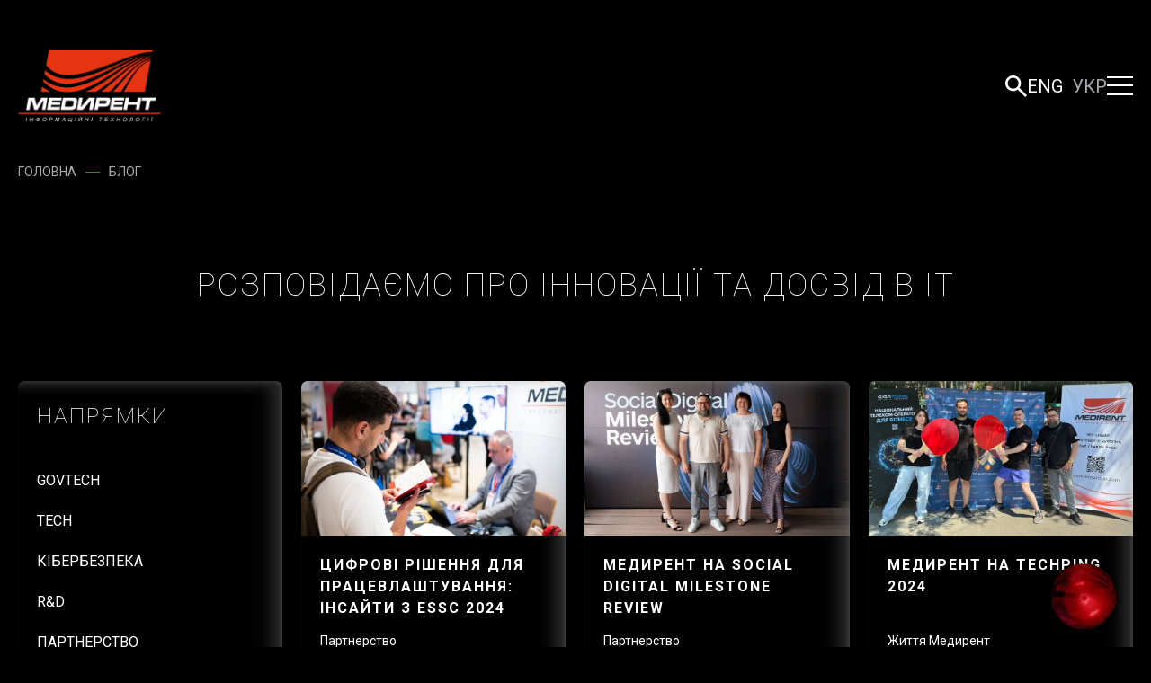

--- FILE ---
content_type: text/html; charset=utf-8
request_url: https://medirent.ua/medias?start=60
body_size: 10470
content:
<!DOCTYPE html>
<html xmlns="http://www.w3.org/1999/xhtml" class="j4" xml:lang="uk-ua" lang="uk-ua" dir="ltr">

<head>
  <script async src="https://www.googletagmanager.com/gtag/js?id=G-8LW0LTMJFM"></script>
<script>
  window.dataLayer = window.dataLayer || [];
  function gtag(){dataLayer.push(arguments);}
  gtag('js', new Date());

  gtag('config', 'G-8LW0LTMJFM');
</script>
  <meta charset="utf-8">
	<meta name="title" content="Блог">
	<meta name="description" content="European Social Services Conference 2024">
	<meta name="generator" content="Joomla! - Open Source Content Management">
	<title>Блог — Медирент | Інформаційні технології</title>
	<link href="/medias?format=feed&amp;type=rss" rel="alternate" type="application/rss+xml" title="Блог — Медирент | Інформаційні технології">
	<link href="/medias?format=feed&amp;type=atom" rel="alternate" type="application/atom+xml" title="Блог — Медирент | Інформаційні технології">
	<link href="https://medirent.ua/component/finder/search?format=opensearch&amp;Itemid=101" rel="search" title="OpenSearch Медирент | Інформаційні технології" type="application/opensearchdescription+xml">
	<link href="/favicon.ico" rel="icon" type="image/vnd.microsoft.icon">
<link href="/plugins/system/t4/themes/base/vendors/font-awesome/css/font-awesome.min.css?a3b0e2898be2e2e63cbd57a8c88dc10f" rel="stylesheet" />
	<link href="/media/vendor/joomla-custom-elements/css/joomla-alert.min.css?0.2.0" rel="stylesheet" />
	<link href="https://medirent.ua/media/com_acym/css/module.min.css?v=1021" rel="stylesheet" />
	<link href="/templates/ja_alpha/css/bootstrap.css" rel="stylesheet" />
	<link href="/templates/ja_alpha/css/template.css" rel="stylesheet" />
	<link href="/media/t4/css/16.css" rel="stylesheet" />
	<link href="/components/com_sppagebuilder/assets/css/color-switcher.css?28fcdefe8a87593f1f43b7d9951e0cba" rel="stylesheet" />
<script src="/media/vendor/jquery/js/jquery.min.js?3.7.1"></script>
	<script src="/templates/ja_alpha/js/imagesloaded.pkgd.min.js?a3b0e2898be2e2e63cbd57a8c88dc10f"></script>
	<script src="/media/legacy/js/jquery-noconflict.min.js?647005fc12b79b3ca2bb30c059899d5994e3e34d"></script>
	<script src="/media/vendor/jquery-migrate/js/jquery-migrate.min.js?3.4.1"></script>
	<script src="/plugins/system/t4/themes/base/vendors/bootstrap/js/bootstrap.bundle.min.js?a3b0e2898be2e2e63cbd57a8c88dc10f"></script>
	<script src="/templates/ja_alpha/js/ekko-lightbox.js?a3b0e2898be2e2e63cbd57a8c88dc10f"></script>
	<script src="/templates/ja_alpha/js/owl-carousel/owl.carousel.min.js?a3b0e2898be2e2e63cbd57a8c88dc10f"></script>
	<script src="/templates/ja_alpha/js/isotope.pkgd.min.js?a3b0e2898be2e2e63cbd57a8c88dc10f"></script>
	<script src="/media/com_chatgpt_assistant_pro/js/script.js?a3b0e2898be2e2e63cbd57a8c88dc10f"></script>
	<script type="application/json" class="joomla-script-options new">{"joomla.jtext":{"COM_CHATGPT_ASSISTANT_PRO_SOMETHING_WENT_WRONG":"Something went wrong. Please try again later.","COM_CHATGPT_ASSISTANT_PRO_CANNOT_SWITCH_ASSISTANT_FOR_THIS_CHAT_WINDOW":"Warning: This chat window cannot switch to the assistant you selected. Messages may be answered by different assistants, depending on the chat window you use.","COM_CHATGPT_ASSISTANT_PRO_TRANSCRIPT_SYSTEM":"System: ","COM_CHATGPT_ASSISTANT_PRO_TRANSCRIPT_ASSISTANT":"Assistant: ","COM_CHATGPT_ASSISTANT_PRO_TRANSCRIPT_USER":"User: ","ERROR":"\u041f\u043e\u043c\u0438\u043b\u043a\u0430","MESSAGE":"\u041f\u043e\u0432\u0456\u0434\u043e\u043c\u043b\u0435\u043d\u043d\u044f","NOTICE":"\u041f\u043e\u0432\u0456\u0434\u043e\u043c\u043b\u0435\u043d\u043d\u044f","WARNING":"\u041f\u043e\u043f\u0435\u0440\u0435\u0434\u0436\u0435\u043d\u043d\u044f","JCLOSE":"\u0417\u0430\u043a\u0440\u0438\u0442\u0438","JOK":"\u0413\u0430\u0440\u0430\u0437\u0434","JOPEN":"\u0412\u0456\u0434\u0447\u0438\u043d\u0435\u043d\u043e"},"com_chatgpt_assistant_pro":{"multi_chat":0},"mod_chatgpt_assistant_pro274":{"initial_system_message":"<p>\ud83d\udc4b \u041f\u0440\u0438\u0432\u0456\u0442 \u0432\u0456\u0434 Medirent AI! \u0425\u043e\u0447\u0435\u0448 \u0434\u0456\u0437\u043d\u0430\u0442\u0438\u0441\u044f \u0431\u0456\u043b\u044c\u0448\u0435 \u043f\u0440\u043e \u043d\u0430\u0448\u0456 \u043f\u0440\u043e\u0434\u0443\u043a\u0442\u0438, \u043f\u0440\u043e\u0454\u043a\u0442\u0438 \u0447\u0438 \u043a\u043e\u043c\u0430\u043d\u0434\u0443? \u0417\u0430\u043f\u0438\u0442\u0443\u0439!<\/p>","stream_messages":0,"typing_effect":0,"typing_speed_milliseconds":40,"remove_dagger_footnotes":0,"assistant_img_in_chat":0,"upload_enabled":0,"conversation_starters":[]},"system.paths":{"root":"","rootFull":"https:\/\/medirent.ua\/","base":"","baseFull":"https:\/\/medirent.ua\/"},"csrf.token":"154959786abdbc61497efbfc3ea25b0d"}</script>
	<script src="/media/system/js/core.min.js?37ffe4186289eba9c5df81bea44080aff77b9684"></script>
	<script src="/media/vendor/bootstrap/js/bootstrap-es5.min.js?5.3.2" nomodule defer></script>
	<script src="/media/system/js/messages-es5.min.js?c29829fd2432533d05b15b771f86c6637708bd9d" nomodule defer></script>
	<script src="/media/vendor/bootstrap/js/popover.min.js?5.3.2" type="module"></script>
	<script src="/media/mod_menu/js/menu-es5.min.js?a3b0e2898be2e2e63cbd57a8c88dc10f" nomodule defer></script>
	<script src="/media/vendor/bootstrap/js/collapse.min.js?5.3.2" type="module"></script>
	<script src="/media/system/js/messages.min.js?7f7aa28ac8e8d42145850e8b45b3bc82ff9a6411" type="module"></script>
	<script src="/plugins/system/t4/themes/base/js/base.js?a3b0e2898be2e2e63cbd57a8c88dc10f"></script>
	<script src="https://medirent.ua/media/com_acym/js/module.min.js?v=1021"></script>
	<script src="https://www.google.com/recaptcha/api.js?render=explicit&amp;hl=uk" defer async></script>
	<script src="/templates/ja_alpha/js/bodyScrollLock.min.js"></script>
	<script src="/components/com_sppagebuilder/assets/js/color-switcher.js?28fcdefe8a87593f1f43b7d9951e0cba"></script>
	<script>
				document.addEventListener("DOMContentLoaded", () =>{
					window.htmlAddContent = window?.htmlAddContent || "";
					if (window.htmlAddContent) {
        				document.body.insertAdjacentHTML("beforeend", window.htmlAddContent);
					}
				});
			</script>
	<script>
        if(typeof acymModule === 'undefined'){
            var acymModule = [];
			acymModule['emailRegex'] = /^[a-z0-9!#$%&\'*+\/=?^_`{|}~-]+(?:\.[a-z0-9!#$%&\'*+\/=?^_`{|}~-]+)*\@([a-z0-9-]+\.)+[a-z0-9]{2,20}$/i;
			acymModule['NAMECAPTION'] = 'Назва';
			acymModule['NAME_MISSING'] = 'Будь ласка, введіть Ваше ім\'я';
			acymModule['EMAILCAPTION'] = 'E-mail';
			acymModule['VALID_EMAIL'] = 'Будь ласка, введіть коректну e-mail';
			acymModule['VALID_EMAIL_CONFIRMATION'] = 'Поле електронної пошти та поле підтвердження електронної пошти повинні бути ідентичними';
			acymModule['CAPTCHA_MISSING'] = 'Неправильна капча, спробуйте ще раз';
			acymModule['NO_LIST_SELECTED'] = 'Будь ласка, виберіть список, на який Ви хочете підписатися';
			acymModule['NO_LIST_SELECTED_UNSUB'] = 'Виберіть списки, від яких ви хочете відмовитися';
            acymModule['ACCEPT_TERMS'] = 'Будь ласка, перевірте також Умови використання / Політика конфіденційності';
        }
		</script>
	<script>window.addEventListener("DOMContentLoaded", (event) => {
acymModule["excludeValuesformAcym46021"] = [];
acymModule["excludeValuesformAcym46021"]["2"] = "Email*";  });</script>
	<script>
			const initColorMode = () => {
				const colorVariableData = [];
				const sppbColorVariablePrefix = "--sppb";
				let activeColorMode = localStorage.getItem("sppbActiveColorMode") || "";
				const modes = [];

				if(!modes?.includes(activeColorMode)) {
					activeColorMode = "";
					localStorage.setItem("sppbActiveColorMode", activeColorMode);
				}

				document?.body?.setAttribute("data-sppb-color-mode", activeColorMode);

				if (!localStorage.getItem("sppbActiveColorMode")) {
					localStorage.setItem("sppbActiveColorMode", activeColorMode);
				}

				if (window.sppbColorVariables) {
					const colorVariables = typeof(window.sppbColorVariables) === "string" ? JSON.parse(window.sppbColorVariables) : window.sppbColorVariables;

					for (const colorVariable of colorVariables) {
						const { path, value } = colorVariable;
						const variable = String(path[0]).trim().toLowerCase().replaceAll(" ", "-");
						const mode = path[1];
						const variableName = `${sppbColorVariablePrefix}-${variable}`;

						if (activeColorMode === mode) {
							colorVariableData.push(`${variableName}: ${value}`);
						}
					}

					document.documentElement.style.cssText += colorVariableData.join(";");
				}
			};

			window.sppbColorVariables = [];
			
			initColorMode();

			document.addEventListener("DOMContentLoaded", initColorMode);
		</script>
	<meta property="og:title" content="Блог" />
	<meta property="og:description" content="European Social Services Conference 2024" />
	<meta property="og:url" content="https://medirent.ua/medias?start=60" />
	<meta property="twitter:card" content="summary_large_image" />
	<meta property="twitter:title" content="Блог" />
	<meta property="twitter:description" content="European Social Services Conference 2024" />
	<meta property="twitter:url" content="https://medirent.ua/medias?start=60" />


  <!--[if lt IE 9]>
    <script src="/media/jui/js/html5.js"></script>
  <![endif]-->
  <meta name="viewport"  content="width=device-width, initial-scale=1, maximum-scale=1, user-scalable=yes"/>
  <style  type="text/css">
    @-webkit-viewport   { width: device-width; }
    @-moz-viewport      { width: device-width; }
    @-ms-viewport       { width: device-width; }
    @-o-viewport        { width: device-width; }
    @viewport           { width: device-width; }
  </style>
  <meta name="HandheldFriendly" content="true"/>
  <meta name="apple-mobile-web-app-capable" content="YES"/>
  <!-- //META FOR IOS & HANDHELD -->
  <script src="/templates/ja_alpha/js/template.js"></script>
<link rel="preconnect" href="https://fonts.googleapis.com">
<link rel="preconnect" href="https://fonts.gstatic.com" crossorigin>
<link href="https://fonts.googleapis.com/css2?family=Roboto:ital,wght@0,100..900;1,100..900" rel="stylesheet">
</head>

<body class="site-default navigation-default theme-default layout-contacts com_content view-category item-128" data-jver="4" data-bs-theme="dark">
  
  
  <main>
    <div class="t4-wrapper">
      <div class="t4-content">
        <div class="t4-content-inner">
          
<div id="t4-header" class="t4-section  t4-header">
<div class="t4-section-inner container"><!-- HEADER BLOCK -->
<header id="t4-header-wrap" class="t4-header">
	

	<div class="t4-header-inner">
		<div class="row no-gutters d-flex justify-content-between flex-nowrap">
			<div class="col-auto t4-logo-header mr-auto mr-lg-0">
				<div class="navbar-brand logo-image">
    <a class="d-block" href="https://medirent.ua/" title="Медирент">
  	
	      <img class="sp-default-logo logo-img" src="/images/joomlart/logo/logo-light.png" alt="Медирент" />
	  <img class="sp-retina-logo logo-img" src="/images/joomlart/logo/logo-light@2x.png" alt="Медирент" />
	
    </a>
  </div>

			</div>

			<div class="col-auto t4-header-right d-flex justify-content-end align-items-center">
				<div id="search-button" role="button"></div>
<script>
	jQuery(function ($) {
		$(document).ready(function ($) {
			$("#search-button").on('click', function (){
				$(".cap-button").click();
			});
		});
	});
</script><div class="d-none d-md-block"><a href="https://medirentgroup.com/medias?start=60" class="text-white btn-link fw-normal me-2 fs-43">ENG</a> <a class="btn-link text-muted fw-normal fs-43">УКР</a></div>
				<div class="head-cta">
					<span id="triggerButton" class="btn js-offcanvas-trigger t4-offcanvas-toggle c-button" data-offcanvas-trigger="off-canvas-right" role="button" aria-controls="off-canvas-right" aria-expanded="false">
  <span class="c-button__text"><i class="fa fa-bars toggle-bars"></i></span>
</span>
<div class="t4-offcanvas" id="off-canvas-right">
	<div class="t4-off-canvas-body menu-item-right">
		<div class="container">
			<div class="d-flex flex-column align-items-end">
				<div class="d-flex column-gap-4 align-items-start">
					<div class="d-block d-md-none"><a href="https://medirentgroup.com/medias?start=60" class="lh-sm text-white btn-link fw-normal me-2 fs-3">ENG</a> <a class="lh-sm btn-link text-muted fw-normal fs-3">УКР</a></div>
					<div id="close-button" class="d-inline-block position-relative me-0 me-md-2" role="button"></div>
				</div>
				<nav class="navbar navbar-expand-md position-relative" aria-label="Меню">
	<div class="navbar-collapse ps-3" id="navbar100">
		<ul class="mod-menu mod-list d-flex flex-column align-items-end nav ">
			<li class="nav-item item-109"><a href="/about-company" class="nav-link">Про нас</a></li><li class="nav-item item-304"><a href="/projects" class="nav-link">Проєкти</a></li><li class="nav-item item-389 parent"><a href="/posluhy" class="block nav-link">Послуги</a></li><li class="nav-item item-279"><a href="/products" class="nav-link">Продукти</a></li><li class="nav-item item-497"><a href="/solutions" class="nav-link">Рішення</a></li><li class="nav-item item-128 current active parent"><a href="/medias" class="nav-link" aria-current="page">Блог</a></li></ul>
	</div>
	<div class="social-follow-wrap d-flex justify-content-between mt-4">
		<a class="d-block" target="_blank" href="https://www.facebook.com/MedirentInformationTechnology/" rel="nofollow" title="Facebook">
			<span class="fs-3 fa fa-facebook"></span>
		</a>
		<a class="d-block" target="_blank" href="https://www.linkedin.com/company/medirent-information-technology" rel="nofollow" title="LinkedIn">
			<span class="fs-3 fa fa-linkedin"></span>
		</a>
		<a class="d-block" target="_blank" href="https://www.youtube.com/@MedirentInformationTechnology" rel="nofollow" title="Youtube">
			<span class="fs-3 fa fa-youtube"></span>
		</a>
	</div>
</nav>
			</div>
		</div>
	</div>
</div>

				</div>
			</div>
		</div>
	</div>
</header>
<!-- // HEADER BLOCK --></div>
</div>



<div id="t4-breadcrumbs" class="t4-section  t4-breadcrumbs">
<div class="t4-section-inner container"><div class="t4-module module " id="Mod99"><div class="module-inner"><div class="module-ct"><nav role="navigation" aria-label="Навігаційна стежка">
	<ol itemscope itemtype="https://schema.org/BreadcrumbList" class="mod-breadcrumbs breadcrumb text-uppercase">
		
						<li itemprop="itemListElement" itemscope itemtype="https://schema.org/ListItem" class="mod-breadcrumbs__item breadcrumb-item"><span property="item" typeof="WebPage"><a itemprop="item" href="/" class="pathway"><span itemprop="name">Головна</span></a></span>
									<meta itemprop="position" content="1">
				</li>
									<span class="divider"></span>
									<li itemprop="itemListElement" itemscope itemtype="https://schema.org/ListItem" class="mod-breadcrumbs__item breadcrumb-item"><span property="item" typeof="WebPage"><span itemprop="name">Блог</span></span>
									<meta itemprop="position" content="2">
				</li>
				</ol>
</nav></div></div></div></div>
</div>

<div id="t4-main-top-1" class="t4-section  t4-main-top-1   hidden-detail">
<div class="t4-section-inner container"><div class="t4-section-inner section " id="Mod251"><div class="section-inner"><div class="section-ct"><div class="main-top">
  <div class="fs-5 fs-sm-3 fs-lg-12 fw-lighter text-uppercase letter-spacing-2 text-center">Розповідаємо про інновації та досвід в ІТ</div>
</div></div></div></div></div>
</div>

<div id="t4-main-body" class="t4-section  t4-main-body">
<div class="t4-section-inner container"><div id="system-message-container" aria-live="polite"></div>
<div class="grid">
	<div class="g-col-12 g-col-lg-3 com-content-categories categories-list">
		<div class="shadowed2 rounded-3 overflow-hidden" id="filter">
			<div class="p-4 fs-5 fs-sm-3 fs-lg-2 d-flex justify-content-between align-items-center d-flex">
				<div class="fw-lighter text-uppercase letter-spacing-2">Напрямки</div>
				<img class="d-block d-lg-none" src="/images/filter.svg" alt="" />
			</div>
			<div class="d-none d-lg-flex flex-column pt-3 px-4 text-uppercase fs-57 fs-md-16">
															<div class="mb-2"><a class="py-2 d-block" href="/medias/govtech">GovTech</a></div>
						<div class="divider"></div>											<div class="mb-2"><a class="py-2 d-block" href="/medias/tech">Tech</a></div>
						<div class="divider"></div>											<div class="mb-2"><a class="py-2 d-block" href="/medias/cybersecurity">Кібербезпека</a></div>
						<div class="divider"></div>											<div class="mb-2"><a class="py-2 d-block" href="/medias/rnd">R&amp;D</a></div>
						<div class="divider"></div>											<div class="mb-2"><a class="py-2 d-block" href="/medias/partnership">Партнерство</a></div>
						<div class="divider"></div>											<div class="mb-2"><a class="py-2 d-block" href="/medias/team">Життя Медирент</a></div>
														</div>
		</div>
	</div>
	<div class="g-col-12 g-col-lg-9 com-content-category-blog blog " itemscope itemtype="https://schema.org/Blog">
				<div class="grid">
							<div class="item-wrap g-col-12 g-col-md-6 g-col-xl-4">
					<div class="item h-100 clearfix" itemprop="blogPost" itemscope itemtype="https://schema.org/BlogPosting">
					<a href="/medias/partnership/yak-innovatsii-mozhut-dopomohty-u-vyrishenni-problem-na-rynku-pratsi" class="d-block h-100 g-col-12 g-col-lg-4">
	<div class="shadowed2 rounded-3 overflow-hidden h-100 d-flex flex-column">
		<div class="z-n1 position-relative">
							<img src="/images/sliders/213/Deloitte_5_800.jpg#joomlaImage://local-images/sliders/213/Deloitte_5_800.jpg?width=800&height=467" alt="" class="object-fit-cover w-100 h-100" />
					</div>
		<div class="pt-3 pt-md-5 pt-lg-4 pb-3 pb-lg-3 px-4 flex-grow-1">
			<div class="d-flex flex-column justify-content-between h-100">
				<div class="letter-spacing-2 text-uppercase fw-bold fs-6 fs-lg-16">Цифрові рішення для працевлаштування: інсайти з ESSC 2024</div>
				<div>
					<div class="mt-3 mb-2 fs-6">Партнерство</div>
					<div class="fs-7">23 липня 2024</div>
				</div>
			</div>
		</div>
	</div>
</a>					</div>
				</div>
							<div class="item-wrap g-col-12 g-col-md-6 g-col-xl-4">
					<div class="item h-100 clearfix" itemprop="blogPost" itemscope itemtype="https://schema.org/BlogPosting">
					<a href="/medias/partnership/social-digital-milestone-review" class="d-block h-100 g-col-12 g-col-lg-4">
	<div class="shadowed2 rounded-3 overflow-hidden h-100 d-flex flex-column">
		<div class="z-n1 position-relative">
							<img src="/images/sliders/212/Milestone_800.jpg#joomlaImage://local-images/sliders/212/Milestone_800.jpg?width=800&height=467" alt="" class="object-fit-cover w-100 h-100" />
					</div>
		<div class="pt-3 pt-md-5 pt-lg-4 pb-3 pb-lg-3 px-4 flex-grow-1">
			<div class="d-flex flex-column justify-content-between h-100">
				<div class="letter-spacing-2 text-uppercase fw-bold fs-6 fs-lg-16">Медирент на Social Digital Milestone Review</div>
				<div>
					<div class="mt-3 mb-2 fs-6">Партнерство</div>
					<div class="fs-7">18 липня 2024</div>
				</div>
			</div>
		</div>
	</div>
</a>					</div>
				</div>
							<div class="item-wrap g-col-12 g-col-md-6 g-col-xl-4">
					<div class="item h-100 clearfix" itemprop="blogPost" itemscope itemtype="https://schema.org/BlogPosting">
					<a href="/medias/team/medyrent-na-techping-2024" class="d-block h-100 g-col-12 g-col-lg-4">
	<div class="shadowed2 rounded-3 overflow-hidden h-100 d-flex flex-column">
		<div class="z-n1 position-relative">
							<img src="/images/sliders/211/TenisT_1_8001.jpg#joomlaImage://local-images/sliders/211/TenisT_1_8001.jpg?width=800&height=467" alt="" class="object-fit-cover w-100 h-100" />
					</div>
		<div class="pt-3 pt-md-5 pt-lg-4 pb-3 pb-lg-3 px-4 flex-grow-1">
			<div class="d-flex flex-column justify-content-between h-100">
				<div class="letter-spacing-2 text-uppercase fw-bold fs-6 fs-lg-16">Медирент на TechPing 2024</div>
				<div>
					<div class="mt-3 mb-2 fs-6">Життя Медирент</div>
					<div class="fs-7">16 липня 2024</div>
				</div>
			</div>
		</div>
	</div>
</a>					</div>
				</div>
							<div class="item-wrap g-col-12 g-col-md-6 g-col-xl-4">
					<div class="item h-100 clearfix" itemprop="blogPost" itemscope itemtype="https://schema.org/BlogPosting">
					<a href="/medias/partnership/yak-ai-dopomahaie-orhanizatsiiam-sotsialnykh-sluzhb-vyrishuvaty-problemy" class="d-block h-100 g-col-12 g-col-lg-4">
	<div class="shadowed2 rounded-3 overflow-hidden h-100 d-flex flex-column">
		<div class="z-n1 position-relative">
							<img src="/images/sliders/210/Microsoft_2_800.jpg#joomlaImage://local-images/sliders/210/Microsoft_2_800.jpg?width=800&height=467" alt="" class="object-fit-cover w-100 h-100" />
					</div>
		<div class="pt-3 pt-md-5 pt-lg-4 pb-3 pb-lg-3 px-4 flex-grow-1">
			<div class="d-flex flex-column justify-content-between h-100">
				<div class="letter-spacing-2 text-uppercase fw-bold fs-6 fs-lg-16">AI у соціальних службах: інсайти від Microsoft на ESSC 2024</div>
				<div>
					<div class="mt-3 mb-2 fs-6">Партнерство</div>
					<div class="fs-7">10 липня 2024</div>
				</div>
			</div>
		</div>
	</div>
</a>					</div>
				</div>
							<div class="item-wrap g-col-12 g-col-md-6 g-col-xl-4">
					<div class="item h-100 clearfix" itemprop="blogPost" itemscope itemtype="https://schema.org/BlogPosting">
					<a href="/medias/team/obiednaimo-zusyllia-medyrent-pererakhovuie-500-000-hryven-dlia-vidnovlennia-okhmatdytu" class="d-block h-100 g-col-12 g-col-lg-4">
	<div class="shadowed2 rounded-3 overflow-hidden h-100 d-flex flex-column">
		<div class="z-n1 position-relative">
							<img src="/images/sliders/209/Ohmat_0807_800.jpg#joomlaImage://local-images/sliders/209/Ohmat_0807_800.jpg?width=800&height=467" alt="" class="object-fit-cover w-100 h-100" />
					</div>
		<div class="pt-3 pt-md-5 pt-lg-4 pb-3 pb-lg-3 px-4 flex-grow-1">
			<div class="d-flex flex-column justify-content-between h-100">
				<div class="letter-spacing-2 text-uppercase fw-bold fs-6 fs-lg-16">Медирент перераховує 500 000 гривень для відновлення Охматдиту</div>
				<div>
					<div class="mt-3 mb-2 fs-6">Життя Медирент</div>
					<div class="fs-7">08 липня 2024</div>
				</div>
			</div>
		</div>
	</div>
</a>					</div>
				</div>
							<div class="item-wrap g-col-12 g-col-md-6 g-col-xl-4">
					<div class="item h-100 clearfix" itemprop="blogPost" itemscope itemtype="https://schema.org/BlogPosting">
					<a href="/medias/partnership/innovatsii-natkhnennia-ta-pidtrymka-komandy-essc-2024" class="d-block h-100 g-col-12 g-col-lg-4">
	<div class="shadowed2 rounded-3 overflow-hidden h-100 d-flex flex-column">
		<div class="z-n1 position-relative">
							<img src="/images/sliders/208/ESSC2024_01800.jpg#joomlaImage://local-images/sliders/208/ESSC2024_01800.jpg?width=800&height=467" alt="" class="object-fit-cover w-100 h-100" />
					</div>
		<div class="pt-3 pt-md-5 pt-lg-4 pb-3 pb-lg-3 px-4 flex-grow-1">
			<div class="d-flex flex-column justify-content-between h-100">
				<div class="letter-spacing-2 text-uppercase fw-bold fs-6 fs-lg-16">Інновації, натхнення та підтримка команди - ESSC 2024</div>
				<div>
					<div class="mt-3 mb-2 fs-6">Партнерство</div>
					<div class="fs-7">03 липня 2024</div>
				</div>
			</div>
		</div>
	</div>
</a>					</div>
				</div>
							<div class="item-wrap g-col-12 g-col-md-6 g-col-xl-4">
					<div class="item h-100 clearfix" itemprop="blogPost" itemscope itemtype="https://schema.org/BlogPosting">
					<a href="/medias/govtech/nashi-tekhnolohii-v-dii-otsyfruvannia-aktiv-tsyvilnoho-stanu-hromadian" class="d-block h-100 g-col-12 g-col-lg-4">
	<div class="shadowed2 rounded-3 overflow-hidden h-100 d-flex flex-column">
		<div class="z-n1 position-relative">
							<img src="/images/articles/2024/RetroMYOU_800.jpg#joomlaImage://local-images/articles/2024/RetroMYOU_800.jpg?width=800&height=467" alt="" class="object-fit-cover w-100 h-100" />
					</div>
		<div class="pt-3 pt-md-5 pt-lg-4 pb-3 pb-lg-3 px-4 flex-grow-1">
			<div class="d-flex flex-column justify-content-between h-100">
				<div class="letter-spacing-2 text-uppercase fw-bold fs-6 fs-lg-16">Оцифрування актів цивільного стану громадян</div>
				<div>
					<div class="mt-3 mb-2 fs-6">GovTech</div>
					<div class="fs-7">01 липня 2024</div>
				</div>
			</div>
		</div>
	</div>
</a>					</div>
				</div>
							<div class="item-wrap g-col-12 g-col-md-6 g-col-xl-4">
					<div class="item h-100 clearfix" itemprop="blogPost" itemscope itemtype="https://schema.org/BlogPosting">
					<a href="/medias/partnership/medyrent-na-essc-2024" class="d-block h-100 g-col-12 g-col-lg-4">
	<div class="shadowed2 rounded-3 overflow-hidden h-100 d-flex flex-column">
		<div class="z-n1 position-relative">
							<img src="/images/articles/2024/2024ESSC_06_800.jpg#joomlaImage://local-images/articles/2024/2024ESSC_06_800.jpg?width=800&height=467" alt="" class="object-fit-cover w-100 h-100" />
					</div>
		<div class="pt-3 pt-md-5 pt-lg-4 pb-3 pb-lg-3 px-4 flex-grow-1">
			<div class="d-flex flex-column justify-content-between h-100">
				<div class="letter-spacing-2 text-uppercase fw-bold fs-6 fs-lg-16">Медирент партнер European Social Services Conference 2024</div>
				<div>
					<div class="mt-3 mb-2 fs-6">Партнерство</div>
					<div class="fs-7">26 червня 2024</div>
				</div>
			</div>
		</div>
	</div>
</a>					</div>
				</div>
							<div class="item-wrap g-col-12 g-col-md-6 g-col-xl-4">
					<div class="item h-100 clearfix" itemprop="blogPost" itemscope itemtype="https://schema.org/BlogPosting">
					<a href="/medias/team/2-ptashky-dlia-zsu" class="d-block h-100 g-col-12 g-col-lg-4">
	<div class="shadowed2 rounded-3 overflow-hidden h-100 d-flex flex-column">
		<div class="z-n1 position-relative">
							<img src="/images/articles/2024/1806_800.jpg#joomlaImage://local-images/articles/2024/1806_800.jpg?width=800&height=467" alt="" class="object-fit-cover w-100 h-100" />
					</div>
		<div class="pt-3 pt-md-5 pt-lg-4 pb-3 pb-lg-3 px-4 flex-grow-1">
			<div class="d-flex flex-column justify-content-between h-100">
				<div class="letter-spacing-2 text-uppercase fw-bold fs-6 fs-lg-16">+2 пташки для ЗСУ!</div>
				<div>
					<div class="mt-3 mb-2 fs-6">Життя Медирент</div>
					<div class="fs-7">17 червня 2024</div>
				</div>
			</div>
		</div>
	</div>
</a>					</div>
				</div>
							<div class="item-wrap g-col-12 g-col-md-6 g-col-xl-4">
					<div class="item h-100 clearfix" itemprop="blogPost" itemscope itemtype="https://schema.org/BlogPosting">
					<a href="/medias/partnership/step-by-step-uspishnoi-mihratsii-dopomoh-v-yeisss" class="d-block h-100 g-col-12 g-col-lg-4">
	<div class="shadowed2 rounded-3 overflow-hidden h-100 d-flex flex-column">
		<div class="z-n1 position-relative">
							<img src="/images/articles/2024/IOC_800.jpg#joomlaImage://local-images/articles/2024/IOC_800.jpg?width=800&height=467" alt="" class="object-fit-cover w-100 h-100" />
					</div>
		<div class="pt-3 pt-md-5 pt-lg-4 pb-3 pb-lg-3 px-4 flex-grow-1">
			<div class="d-flex flex-column justify-content-between h-100">
				<div class="letter-spacing-2 text-uppercase fw-bold fs-6 fs-lg-16">Медирент на навчальному семінарі з впровадження допомог у ЄІССС</div>
				<div>
					<div class="mt-3 mb-2 fs-6">Партнерство</div>
					<div class="fs-7">12 червня 2024</div>
				</div>
			</div>
		</div>
	</div>
</a>					</div>
				</div>
							<div class="item-wrap g-col-12 g-col-md-6 g-col-xl-4">
					<div class="item h-100 clearfix" itemprop="blogPost" itemscope itemtype="https://schema.org/BlogPosting">
					<a href="/medias/govtech/proiekt-z-usynovlennia-ditei-cherez-portal-diia" class="d-block h-100 g-col-12 g-col-lg-4">
	<div class="shadowed2 rounded-3 overflow-hidden h-100 d-flex flex-column">
		<div class="z-n1 position-relative">
							<img src="/images/articles/2024/Usynovlennya_800.jpg#joomlaImage://local-images/articles/2024/Usynovlennya_800.jpg?width=800&height=467" alt="" class="object-fit-cover w-100 h-100" />
					</div>
		<div class="pt-3 pt-md-5 pt-lg-4 pb-3 pb-lg-3 px-4 flex-grow-1">
			<div class="d-flex flex-column justify-content-between h-100">
				<div class="letter-spacing-2 text-uppercase fw-bold fs-6 fs-lg-16">Проєкт з усиновлення дітей через портал Дія</div>
				<div>
					<div class="mt-3 mb-2 fs-6">GovTech</div>
					<div class="fs-7">01 червня 2024</div>
				</div>
			</div>
		</div>
	</div>
</a>					</div>
				</div>
							<div class="item-wrap g-col-12 g-col-md-6 g-col-xl-4">
					<div class="item h-100 clearfix" itemprop="blogPost" itemscope itemtype="https://schema.org/BlogPosting">
					<a href="/medias/partnership/tsyfrovizatsiia-sotsialnykh-posluh-tryvaie" class="d-block h-100 g-col-12 g-col-lg-4">
	<div class="shadowed2 rounded-3 overflow-hidden h-100 d-flex flex-column">
		<div class="z-n1 position-relative">
							<img src="/images/articles/2024/KM_7_800.jpg#joomlaImage://local-images/articles/2024/KM_7_800.jpg?width=800&height=533" alt="" class="object-fit-cover w-100 h-100" />
					</div>
		<div class="pt-3 pt-md-5 pt-lg-4 pb-3 pb-lg-3 px-4 flex-grow-1">
			<div class="d-flex flex-column justify-content-between h-100">
				<div class="letter-spacing-2 text-uppercase fw-bold fs-6 fs-lg-16">Медирент у Дніпрі: презентація електронного кейс-менеджменту</div>
				<div>
					<div class="mt-3 mb-2 fs-6">Партнерство</div>
					<div class="fs-7">30 травня 2024</div>
				</div>
			</div>
		</div>
	</div>
</a>					</div>
				</div>
					</div>
					<div class="com-content-category-blog__navigation w-100 d-flex justify-content-center">
								<div class="com-content-category-blog__pagination">
					<nav role="navigation" aria-label="Нумерування сторінок">
	<ul class="pagination">
							<li class="page-item">
			<a aria-label="Перейти на попередня сторінку" href="/medias?start=48" class="page-link">
				<span class="fa fa-angle-left fs-5" aria-hidden="true"></span>			</a>
		</li>
	
								<li class="page-item">
			<a aria-label="Перейти на сторінку 1" href="/medias" class="page-link">
				1			</a>
		</li>
									<li class="page-item">
			<a aria-label="Перейти на сторінку 2" href="/medias?start=12" class="page-link">
				2			</a>
		</li>
									<li class="page-item">
			<a aria-label="Перейти на сторінку 3" href="/medias?start=24" class="page-link">
				3			</a>
		</li>
									<li class="page-item">
			<a aria-label="Перейти на сторінку 4" href="/medias?start=36" class="page-link">
				4			</a>
		</li>
									<li class="page-item">
			<a aria-label="Перейти на сторінку 5" href="/medias?start=48" class="page-link">
				5			</a>
		</li>
											<li class="active page-item">
			<span aria-current="true" aria-label="Сторінка 6" class="page-link">6</span>
		</li>
									<li class="page-item">
			<a aria-label="Перейти на сторінку 7" href="/medias?start=72" class="page-link">
				7			</a>
		</li>
									<li class="page-item">
			<a aria-label="Перейти на сторінку 8" href="/medias?start=84" class="page-link">
				8			</a>
		</li>
									<li class="page-item">
			<a aria-label="Перейти на сторінку 9" href="/medias?start=96" class="page-link">
				9			</a>
		</li>
									<li class="page-item">
			<a aria-label="Перейти на сторінку 10" href="/medias?start=108" class="page-link">
				10			</a>
		</li>
			
					<li class="page-item">
			<a aria-label="Перейти на наступна сторінку" href="/medias?start=72" class="page-link">
				<span class="fa fa-angle-right fs-5" aria-hidden="true"></span>			</a>
		</li>
				</ul>
</nav>
				</div>
			</div>
			</div>
</div>
<script>
	$(document).ready(function(){
		$('#filter').on('click', function(e){
			$(this).children().last().toggleClass('d-none');
		});
	});
</script></div>
</div>


<div id="t4-section-3" class="t4-section  t4-section-3">
<div class="t4-section-inner container"><div class="t4-section-inner section " id="Mod252"><div class="section-inner"><div class="section-ct">	<div class="acym_module subscribe" id="acym_module_formAcym46021">
		<div class="acym_fulldiv" id="acym_fulldiv_formAcym46021" style="text-align: center">
			<form enctype="multipart/form-data"
				  id="formAcym46021"
				  name="formAcym46021"
				  method="POST"
				  action="/component/acym/frontusers?tmpl=component"
				  onsubmit="return submitAcymForm('subscribe','formAcym46021', 'acymSubmitSubForm')">
				<div class="acym_module_form">
                    <div class="acym_introtext"><div class="acym_introtext"><div class="section-title fs-5 fs-lg-43 letter-spacing-2 pt-5 pb-3 fw-extrabold text-uppercase">Підпишіться та отримуйте останні оновлення блогу Медирент</div></div></div><div class="acym_form">
    <div class="onefield fieldacy2 acyfield_text" id="field_2"><input id="email_field_506"  name="user[email]" placeholder="Email*" value="" data-authorized-content="{&quot;0&quot;:&quot;all&quot;,&quot;regex&quot;:&quot;&quot;,&quot;message&quot;:&quot;\u0432\u0432\u0435\u0434\u0456\u0442\u044c \u043a\u043e\u0440\u0435\u043a\u0442\u043d\u0438\u0439 email&quot;}" maxlength="50" required type="email" class="cell acym__user__edit__email  "><div class="acym__field__error__block" data-acym-field-id="2"></div></div><div class="onefield fieldacycaptcha" id="field_captcha_formAcym46021"><div id="formAcym46021-captcha" data-size="invisible" class="acyg-recaptcha" data-sitekey="6LdyfPIgAAAAALNFL8I8dm4Xt9QtFD5Hl2aTNzTv"data-captchaname="acym_ireCaptcha"></div></div></div>

<p class="acysubbuttons">
	<noscript>
        Будь ласка, включите JavaScript, щоб відправити форму	</noscript>
	<input type="button"
		   class="shadowed2 rounded-3 fw-extrabold letter-spacing-2 border-0 fs-16 fs-md-43 bg-black px-4 py-3 text-white"
		   value="ПІДПИСАТИСЯ"
		   name="Submit"
		   onclick="try{ return submitAcymForm('subscribe','formAcym46021', 'acymSubmitSubForm'); }catch(err){alert('The form could not be submitted '+err);return false;}" />
    </p>				</div>

				<input type="hidden" name="ctrl" value="frontusers" />
				<input type="hidden" name="task" value="notask" />
				<input type="hidden" name="option" value="com_acym" />

                
				<input type="hidden" name="ajax" value="1" />
				<input type="hidden" name="successmode" value="replace" />
				<input type="hidden" name="acy_source" value="Module n°252" />
				<input type="hidden" name="hiddenlists" value="1" />
				<input type="hidden" name="fields" value="name,email" />
				<input type="hidden" name="acyformname" value="formAcym46021" />
				<input type="hidden" name="acysubmode" value="mod_acym" />
				<input type="hidden" name="confirmation_message" value="" />

                			</form>
		</div>
	</div>
</div></div></div></div>
</div>

<div id="t4-section-9" class="t4-section  t4-section-9">
<div class="t4-section-inner container"><div class="t4-module module " id="Mod123"><div class="module-inner"><div class="module-ct"><div class="acm-cta style-2">
	<div class="grid cta-content">
		<div class="g-col-12 g-col-lg-4 g-col-md-3 d-none d-sm-block">
			<div class="d-flex flex-column align-items-start">
				<div>
					<div class="cta-logo mb-0 mb-md-4">
						<img class="sp-default-logo" src="/images/joomlart/logo/logo-light.png#joomlaImage://local-images/joomlart/logo/logo-light.png?width=109&height=55" alt=""/>
						<img class="sp-retina-logo" src="/images/joomlart/logo/logo-light@2x.png#joomlaImage://local-images/joomlart/logo/logo-light@2x.png?width=218&height=109" alt=""/>
					</div>
					<div class="social-follow-wrap justify-content-between d-none d-md-flex">
													<a class="d-block" target="_blank" href="https://www.facebook.com/MedirentInformationTechnology/" rel="nofollow" title="Facebook">
								<span class="fs-3 fa fa-facebook"></span>
							</a>
													<a class="d-block" target="_blank" href="https://www.linkedin.com/company/medirent-information-technology" rel="nofollow" title="LinkedIn">
								<span class="fs-3 fa fa-linkedin"></span>
							</a>
													<a class="d-block" target="_blank" href="https://www.youtube.com/@MedirentInformationTechnology" rel="nofollow" title="Youtube">
								<span class="fs-3 fa fa-youtube"></span>
							</a>
											</div>
				</div>
			</div>
		</div>

		<div class="g-col-12 g-col-sm-6 g-col-lg-4 g-col-md-4">
			<div class="d-flex flex-column align-items-start align-items-md-center">
				<div>
				<div>ТОВ "НВП "Медирент"</div>
<div>Україна, м. Київ,</div>
<div>вул. Казимира Малевича, 86-Д</div>
<div><a class="text-decoration-underline" href="mailto:office@medirent.ua">office@medirent.ua</a></div>
<div><a href="tel:+380442005410">+38 (044) 200-54-10</a></div>				</div>
			</div>
		</div>

		<div class="g-col-12 g-col-sm-6 g-col-lg-4 g-col-md-5">
			<div class="d-flex flex-column align-items-start align-items-sm-end">
				<div>
				<div>Контакти для співпраці:</div>
<div>B2B: <a class="text-decoration-underline" href="mailto:b2b@medirent.ua">b2b@medirent.ua</a></div>
<div>Медіа: <a class="text-decoration-underline" href="mailto:pr@medirent.ua">pr@medirent.ua</a></div>
<div>HR: <a class="text-decoration-underline" href="mailto:hr@medirent.ua">hr@medirent.ua</a></div>				</div>
			</div>
		</div>

		<div class="g-col-12 d-block d-md-none">
			<div class="social-follow-wrap d-flex justify-content-start">
									<a class="d-block me-4" target="_blank" href="https://www.facebook.com/MedirentInformationTechnology/" rel="nofollow" title="Facebook">
						<span class="fs-3 fa fa-facebook"></span>
					</a>
									<a class="d-block me-4" target="_blank" href="https://www.linkedin.com/company/medirent-information-technology" rel="nofollow" title="LinkedIn">
						<span class="fs-3 fa fa-linkedin"></span>
					</a>
									<a class="d-block me-4" target="_blank" href="https://www.youtube.com/@MedirentInformationTechnology" rel="nofollow" title="Youtube">
						<span class="fs-3 fa fa-youtube"></span>
					</a>
							</div>
		</div>
	</div>
</div></div></div></div></div>
</div>

<div id="t4-copyright" class="t4-section  t4-copyright">
<div class="t4-section-inner container"><div class="mod-footer">
	<div class="footer1">Copyright © 2026 Медирент. Інформаційні технології. Всі права захищені.</div>
</div>
</div>
</div>

<div id="t4-ai" class="t4-section  t4-ai"><!-- CGAP-IGNORE-START -->
<div class="cap_wrapper cap-module" data-e-type="module" data-e-id="274">
    <div class="cap-button btn-chat btn-primary cap-button-pos-floating-right">
		<img data-bs-placement="left" src="/images/AI.webp" title="Medirent AI" class="w-100" />
    </div>

    <div class="cap_interface chat-interface" style="display: none;">
        <div class="cap_interface_wrapper">
            <div class="cap_interface_header align-items-center">
				<img data-bs-placement="left" src="/images/AI.webp" />
              <h5 class="thread-name text-uppercase">Medirent AI</h5>
              <div class="cgap-header-buttons cgap-flex-end">
                <a role="button" class="btn-expand" title="Expand"><img src="/templates/ja_alpha/html/mod_chatgpt_assistant_pro/expand.svg" alt="Expand" /></a>
                <a role="button" class="cap-hidden btn-collapse" title="Collapse"><img src="/templates/ja_alpha/html/mod_chatgpt_assistant_pro/collapse.svg" alt="Collapse" /></a>
                <a role="button" class="btn-close-interface" title="Close"><img src="/templates/ja_alpha/html/mod_chatgpt_assistant_pro/close.svg" alt="Close" /></a>
              </div>
            </div>
            <div class="cap-main-area">
              <div class="helper-column cap-scrollbar-container">
                <div class="helper-column-contents">
                  <div class="new-conversation-wrapper">
                    <a role="button" class="btn-sidebar btn-new-conversation">New Conversation</a>
                  </div>

                  <h5 class="cap-recent-title">Recent</h5>
                  <div class="recent-threads">
                    <div class="recent-thread-wrapper cap-row-placeholder"><a role="button" class="btn-sidebar btn-recent-thread" data-thread-id="#thread_id#">#thread_name#</a></div>
                  </div>
                </div>
              </div>
              <div class="conversation-container cap-scrollbar-container">

              </div>
              <div class="cap-modal-wrapper">
                <div class="cap-modal-bg">&nbsp;</div>
                <div class="cap-modal">
                  <div class="cap-modal-header">
                    <h5 class="cap-modal-title"></h5>
                    <div class="btn-close-modal">
                      <i class="fas fa-times"></i>
                    </div>
                  </div>
                  <div class="cap-modal-content cap-scrollbar-container"></div>
                  <div class="cap-modal-footer"></div>
                </div>
              </div>
            </div>
            <div class="input-container input-group">
				<input type="text" class="form-control cap_message" placeholder="Напишіть ваше повідомлення..." />
                <img class="btn-send" src="/templates/ja_alpha/html/mod_chatgpt_assistant_pro/send.svg" title="Відправити" />
            </div>
          </div>
    </div>

    <div class="cap-interfaces-wrapper">
    </div>
</div>
<!-- CGAP-IGNORE-END --></div><a href='javascript:' id='back-to-top' class='align-items-center justify-content-center'><img src='/images/up.svg' /></a>
        </div>
      </div>
    </div>
  </main>
  
</body>
</html>


--- FILE ---
content_type: text/css
request_url: https://medirent.ua/templates/ja_alpha/css/template.css
body_size: 308775
content:
@charset "UTF-8";
:root{--heading-line-height:1.3}
.owl-carousel,.owl-carousel .owl-item{-webkit-tap-highlight-color:transparent;position:relative}
.owl-carousel{display:none;width:100%;z-index:1}
.owl-carousel .owl-stage {
	position: relative;
	-ms-touch-action: pan-Y;
	touch-action: manipulation;
	-moz-backface-visibility: hidden;
	display: flex;
}
.owl-carousel .owl-stage:after{content:".";display:block;clear:both;visibility:hidden;line-height:0;height:0}
.owl-carousel .owl-stage-outer{position:relative;overflow:hidden;-webkit-transform:translate3d(0,0,0)}
.owl-carousel .owl-item,.owl-carousel .owl-wrapper{-webkit-backface-visibility:hidden;-moz-backface-visibility:hidden;-ms-backface-visibility:hidden;-webkit-transform:translate3d(0,0,0);-moz-transform:translate3d(0,0,0);-ms-transform:translate3d(0,0,0)}
.owl-carousel .owl-item{min-height:1px;float:left;-webkit-backface-visibility:hidden;-webkit-touch-callout:none}
.owl-carousel .owl-item img{display:block;width:100%}
.owl-carousel .owl-dots.disabled,
.owl-carousel .owl-nav.disabled {
	display: none
}
.no-js .owl-carousel,
.owl-carousel.owl-loaded {
	display: block
}
.owl-carousel .owl-dot,
.owl-carousel .owl-nav .owl-next,
.owl-carousel .owl-nav .owl-prev {
	cursor: pointer;
	-webkit-user-select: none;
	-khtml-user-select: none;
	-moz-user-select: none;
	-ms-user-select: none;
	user-select: none
}
.owl-carousel .owl-nav button.owl-next,
.owl-carousel .owl-nav button.owl-prev,
.owl-carousel button.owl-dot {
	background: 0 0;
	color: inherit;
	border: none;
	padding: 0 !important;
	font: inherit
}
.owl-carousel.owl-loading{opacity:0;display:block}
.owl-carousel.owl-hidden{opacity:0}
.owl-carousel.owl-refresh .owl-item{visibility:hidden}
.owl-carousel.owl-drag .owl-item{-ms-touch-action:pan-y;touch-action:pan-y;-webkit-user-select:none;-moz-user-select:none;-ms-user-select:none;user-select:none}
.owl-carousel.owl-grab{cursor:move;cursor:grab}
.owl-carousel.owl-rtl{direction:rtl}
.owl-carousel.owl-rtl .owl-item{float:right}
.owl-carousel .animated{animation-duration:1s;animation-fill-mode:both}
.owl-carousel .owl-animated-in{z-index:0}
.owl-carousel .owl-animated-out{z-index:1}
.owl-carousel .fadeOut{animation-name:fadeOut}
@keyframes fadeOut {
	0%{opacity:1}
	100%{opacity:0}
}
.owl-height{transition:height .5s ease-in-out}
.owl-carousel .owl-item .owl-lazy{opacity:0;transition:opacity .4s ease}
.owl-carousel .owl-item .owl-lazy:not([src]),.owl-carousel .owl-item .owl-lazy[src^=""]{max-height:0}
.owl-carousel .owl-item img.owl-lazy{transform-style:preserve-3d}
.owl-carousel .owl-video-wrapper{position:relative;height:100%;background:#000}
.owl-carousel .owl-video-play-icon{position:absolute;height:80px;width:80px;left:50%;top:50%;margin-left:-40px;margin-top:-40px;background:url(/templates/ja_alpha/js/owl-carousel/owl.video.play.png) no-repeat;cursor:pointer;z-index:1;-webkit-backface-visibility:hidden;transition:transform .1s ease}
.owl-carousel .owl-video-play-icon:hover{-ms-transform:scale(1.3,1.3);transform:scale(1.3,1.3)}
.owl-carousel .owl-video-playing .owl-video-play-icon,.owl-carousel .owl-video-playing .owl-video-tn{display:none}
.owl-carousel .owl-video-tn{opacity:0;height:100%;background-position:center center;background-repeat:no-repeat;background-size:contain;transition:opacity .4s ease}
.owl-carousel .owl-video-frame{position:relative;z-index:1;height:100%;width:100%}
.c-offcanvas{transform:translate3d(0,0,0);-webkit-backface-visibility:hidden;backface-visibility:hidden}
.c-offcanvas-bg.c-offcanvas-bg--push,.c-offcanvas-bg.c-offcanvas-bg--reveal,.c-offcanvas-content-wrap,.c-offcanvas{transition:transform 300ms cubic-bezier(.4,0,.6,1)}
.c-offcanvas-content-wrap{z-index:3}

.c-offcanvas {
	/*background: #fff;*/
	/*position: fixed;*/
	min-height: 100%;
	max-height: none;
	top: 0;
	display: block;
	overflow-x: hidden;
	overflow-y: auto
}
.c-offcanvas--opening{transition-timing-function:cubic-bezier(.4,0,.6,1)}

.c-offcanvas.is-open {
	visibility: visible;
	left: 50%;
	transform: translateX(-50%);
}
.c-offcanvas.is-closed{max-height:100%;overflow:hidden;visibility:hidden;box-shadow:none}
.c-offcanvas--overlay{z-index:1080}
.c-offcanvas--reveal{z-index:2}
.c-offcanvas-bg{background-color:transparent;transition:background-color 400ms cubic-bezier(.23,1,.32,1);position:fixed;height:100%;top:0;left:-100%;width:100%;z-index:1079}
.c-offcanvas-bg.is-animating,.c-offcanvas-bg.is-open{left:0;background-color:rgba(0,0,0,.68);visibility:visible}
.c-offcanvas-bg.is-closed{visibility:hidden}
.c-offcanvas-bg--closing.is-animating{background:transparent}
.c-offcanvas--left{height:100%;transform:translate3d(-300px,0,0);width:300px}

.c-offcanvas--right {
	height: 100%;
	/*transform: translate3d(300px, 0, 0);*/
	width: 100%
}
html[dir="rtl"] .c-offcanvas{transform:translate3d(300px,0,0)}
html[dir="rtl"] .c-offcanvas.is-open{transform:translate3d(0,0,0)}
html[dir="rtl"] .c-offcanvas--right{left:0;right:auto;transform:translate3d(-300px,0,0)}
.c-offcanvas-content-wrap{z-index:3}
.c-offcanvas-content-wrap--reveal.c-offcanvas-content-wrap--left.is-open{transform:translate3d(300px,0,0)}
.c-offcanvas-content-wrap--reveal.c-offcanvas-content-wrap--right.is-open{transform:translate3d(-300px,0,0)}
html[dir="rtl"] .c-offcanvas-content-wrap--reveal.c-offcanvas-content-wrap--right.is-open{transform:translate3d(300px,0,0)}
html[dir="rtl"] .c-offcanvas-content-wrap--reveal.c-offcanvas-content-wrap--left.is-open{transform:translate3d(-300px,0,0)}
.c-offcanvas--reveal{z-index:0;transform:translate3d(0,0,0)}
.c-offcanvas-bg.c-offcanvas-bg--reveal.c-offcanvas-bg--left.is-open{transform:translate3d(300px,0,0)}
html[dir="rtl"] .c-offcanvas-bg.c-offcanvas-bg--reveal.c-offcanvas-bg--left.is-open,.c-offcanvas-bg.c-offcanvas-bg--reveal.c-offcanvas-bg--right.is-open{transform:translate3d(-300px,0,0)}
html[dir="rtl"] .c-offcanvas-bg.c-offcanvas-bg--reveal.c-offcanvas-bg--right.is-open{transform:translate3d(300px,0,0)}
html[dir="rtl"] .c-offcanvas-bg.c-offcanvas-bg--reveal.c-offcanvas-bg--left.is-open{transform:translate3d(-300px,0,0)}
.c-offcanvas--push{z-index:6}
.c-offcanvas--push--opening{transition-timing-function:cubic-bezier(0,0,.2,1)}
.c-offcanvas-content-wrap{z-index:3}
.c-offcanvas-content-wrap--push.c-offcanvas-content-wrap--left.is-open{transform:translate3d(300px,0,0)}
.c-offcanvas-content-wrap--push.c-offcanvas-content-wrap--right.is-open{transform:translate3d(-300px,0,0)}
.c-offcanvas-bg.c-offcanvas-bg--push.c-offcanvas-bg--left.is-open{transform:translate3d(300px,0,0)}
.c-offcanvas-bg.c-offcanvas-bg--push.c-offcanvas-bg--right.is-open{transform:translate3d(-300px,0,0)}
html[dir="rtl"] .c-offcanvas-content-wrap--push.c-offcanvas-content-wrap--right.is-open{transform:translate3d(300px,0,0)}
html[dir="rtl"] .c-offcanvas-content-wrap--push.c-offcanvas-content-wrap--left.is-open{transform:translate3d(-300px,0,0)}
html[dir="rtl"] .c-offcanvas-bg.c-offcanvas-bg--push.c-offcanvas-bg--right.is-open{transform:translate3d(300px,0,0)}
html[dir="rtl"] .c-offcanvas-bg.c-offcanvas-bg--push.c-offcanvas-bg--left.is-open{transform:translate3d(-300px,0,0)}

html {
	font-family: "Roboto";
	line-height: 1.15;
	-webkit-text-size-adjust: 100%;
	-webkit-tap-highlight-color: rgba(0, 0, 0, 0)
}
article,aside,figcaption,figure,footer,header,hgroup,main,nav,section{display:block}
body{margin:0;font-family:Roboto,-apple-system,BlinkMacSystemFont,"Segoe UI","Helvetica Neue",Arial,sans-serif,"Apple Color Emoji","Segoe UI Emoji","Segoe UI Symbol";font-size:1rem;font-weight:400;line-height:1.7;color:#FFFFFF;text-align:left;background-color:#fff}
[tabindex="-1"]:focus{outline:0!important}
hr{-webkit-box-sizing:content-box;box-sizing:content-box;height:0;overflow:visible}
p{margin-top:0;margin-bottom:1.3rem}
abbr[title],abbr[data-original-title]{-webkit-text-decoration:underline dotted;text-decoration:underline dotted;cursor:help;border-bottom:0;text-decoration-skip-ink:none}
address{margin-bottom:1rem;font-style:normal;line-height:inherit}
ol,ul,dl{margin-top:0;margin-bottom:1rem}
ol ol,ul ul,ol ul,ul ol{margin-bottom:0}

sub{bottom:-.25em}
sup{top:-.5em}
a{color:#007bff;text-decoration:none;background-color:transparent}
a:hover{color:#0056b3;text-decoration:none}
a:not([href]):not([tabindex]){color:inherit;text-decoration:none}
a:not([href]):not([tabindex]):hover,a:not([href]):not([tabindex]):focus{color:inherit;text-decoration:none}
a:not([href]):not([tabindex]):focus{outline:0}
input,button,select,optgroup,textarea{margin:0;font-family:inherit;font-size:inherit;line-height:inherit}
button,input{overflow:visible}
button,select{text-transform:none}
button,[type="button"],[type="reset"],[type="submit"]{-webkit-appearance:button}
button:not(:disabled),[type="button"]:not(:disabled),[type="reset"]:not(:disabled),[type="submit"]:not(:disabled){cursor:pointer}
button::-moz-focus-inner,[type="button"]::-moz-focus-inner,[type="reset"]::-moz-focus-inner,[type="submit"]::-moz-focus-inner{padding:0;border-style:none}
input[type="radio"],input[type="checkbox"]{-webkit-box-sizing:border-box;box-sizing:border-box;padding:0}
input[type="date"],input[type="time"],input[type="datetime-local"],input[type="month"]{-webkit-appearance:listbox}
textarea{overflow:auto;resize:vertical}
fieldset{min-width:0;padding:0;margin:0;border:0}
legend{display:block;width:100%;max-width:100%;padding:0;margin-bottom:.5rem;font-size:1.5rem;line-height:inherit;color:inherit;white-space:normal}
progress{vertical-align:baseline}
[type="number"]::-webkit-inner-spin-button,[type="number"]::-webkit-outer-spin-button{height:auto}
[type="search"]{outline-offset:-2px;-webkit-appearance:none}
[type="search"]::-webkit-search-decoration{-webkit-appearance:none}
::-webkit-file-upload-button{font:inherit;-webkit-appearance:button}
output{display:inline-block}
summary{display:list-item;cursor:pointer}
template{display:none}
.list-inline-item:not(:last-child){margin-right:5px}
a>code{color:inherit}
kbd{padding:.2rem .4rem;font-size:87.5%;color:#fff;background-color:#1d1f22;border-radius:0}
kbd kbd{padding:0;font-size:100%;font-weight:700}
pre{display:block;font-size:90%;color:#1d1f22}
pre code{font-size:inherit;color:inherit;word-break:normal}
.pre-scrollable{max-height:340px;overflow-y:scroll}

.container {
	width: 100%;
	max-width: 1903px !important;
	padding-right: 20px !important;
	padding-left: 20px !important;
	margin-right: auto;
	margin-left: auto
}
.com-content-category-blog.blog>.page-header>h1{font-size:40px;line-height:1.325}
@media (min-width:1200px) {
	.item-page [itemprop="articleBody"] video{width:70%!important;height:70%!important}
}
.no-gutters{margin-right:0;margin-left:0}
.no-gutters>.col,.no-gutters>[class*="col-"]{padding-right:0;padding-left:0}

.sp-mf-project-carousel .sppb-carousel-extended-item>.sppb-carousel-extended-team-content .sppb-carousel-extended-team-content-wrap a.sppb-btn{text-align:left;color:#fff;text-decoration:none}
.sp-mf-project-carousel .sppb-carousel-extended-item>.sppb-carousel-extended-team-content .sppb-carousel-extended-team-content-wrap a.sppb-btn .arrow-icon{display:inline-block;margin-left:10px}
.sp-mf-project-carousel .sppb-carousel-extended-item>.sppb-carousel-extended-team-content .sppb-carousel-extended-team-content-wrap .sppb-carousel-extended-team-designation{font-size:16px;transform:scale(1,0);transform-origin:top;height:0;line-height:1.25}
.sp-mf-project-carousel .sppb-carousel-extended-item>.sppb-carousel-extended-team-content .sppb-carousel-extended-team-content-wrap .sppb-carousel-extended-team-name{font-size:19px;line-height:24px;font-weight:400;text-transform:inherit;transition:.3s}
.sp-mf-project-carousel .sppb-carousel-extended-item>.sppb-carousel-extended-team-content .sppb-carousel-extended-team-content-wrap{height:100%;display:flex;flex-direction:column;justify-content:flex-end;text-align:left}
.sp-mf-project-carousel .sppb-carousel-extended-item>.sppb-carousel-extended-team-content .sppb-carousel-extended-item-overlay{background:rgba(29,29,29,.8)!important}
.sp-mf-project-carousel .sppb-carousel-extended-item>.sppb-carousel-extended-team-content{background:linear-gradient(0deg,#1D1D1D 0%,rgba(0,0,0,0) 100%);opacity:1;visibility:visible;padding:40px;transition:.3s}
.sppb-carousel-extended-item img{width:100%;object-fit:fill;height:100%}
.sp-mf-project-carousel .sppb-carousel-extended-item{border-radius:15px;overflow:hidden;margin-right:15px}
.sp-mf-project-carousel .sppb-carousel-extended-nav-control{top:-80px!important;bottom:auto;right:60px}
.sp-mf-project-carousel .sppb-carousel-extended-nav-control .next-control{margin-right:-60px}
.sp-mf-project-carousel .sppb-carousel-extended-nav-control .next-control i.fa::before{transform:rotate(180deg)}
.sp-mf-project-carousel .sppb-carousel-extended-nav-control i.fa::before{content:"";background-image:url(../images/arrow.png);width:13px;height:21px;display:inline-block;opacity:.5;transition:.3s}
.sp-mf-project-carousel .sppb-carousel-extended-nav-control .prev-control{float:right}
.sp-mf-project-carousel .sppb-carousel-extended-dots{bottom:auto;top:-70px;left:auto;right:140px}
.sp-mf-project-carousel .sppb-carousel-extended-dots ul{text-align:right}
.sp-mf-project-carousel .sppb-carousel-extended-item:hover>.sppb-carousel-extended-team-content .sppb-carousel-extended-team-content-wrap .sppb-carousel-extended-team-designation{transition:.3s;transition-delay:.15s;transform:scale(1);height:initial;margin-top:20px;margin-bottom:auto}
.sp-mf-project-carousel .sppb-carousel-extended-item:hover>.sppb-carousel-extended-team-content .sppb-carousel-extended-team-content-wrap .sppb-carousel-extended-team-name{color:#e63312}

.form-control,.inputbox{display:block;width:100%;height:calc(3.8496rem + 4px);padding:1rem 2rem;font-size:1.088rem;font-weight:300;line-height:1.7;color:#3F3836;background-color:#fff;background-clip:padding-box;border:1px solid #e9e9e9;border-radius:0;-webkit-transition:border-color .15s ease-in-out,-webkit-box-shadow .15s ease-in-out;-o-transition:border-color .15s ease-in-out,box-shadow .15s ease-in-out;transition:border-color .15s ease-in-out,box-shadow .15s ease-in-out,-webkit-box-shadow .15s ease-in-out}
@media (prefers-reduced-motion:reduce) {
	.form-control,.inputbox{-webkit-transition:none;-o-transition:none;transition:none}
}
.form-control::-ms-expand,.inputbox::-ms-expand{background-color:transparent;border:0}
.form-control:focus,.inputbox:focus{color:#3F3836;background-color:#fff;border-color:#9acffa;outline:0;-webkit-box-shadow:0 0 0 .2rem rgba(0,123,255,.25);box-shadow:0 0 0 .2rem rgba(0,123,255,.25)}
.form-control::-webkit-input-placeholder,.inputbox::-webkit-input-placeholder{color:#9e9e9e;opacity:1}
.form-control:-ms-input-placeholder,.inputbox:-ms-input-placeholder{color:#9e9e9e;opacity:1}
.form-control::-ms-input-placeholder,.inputbox::-ms-input-placeholder{color:#9e9e9e;opacity:1}
.form-control::placeholder,.inputbox::placeholder{color:#9e9e9e;opacity:1}
.form-control:disabled,.inputbox:disabled,.form-control[readonly],.inputbox[readonly]{background-color:#e9ecef;opacity:1}
select.form-control:focus::-ms-value,select.inputbox:focus::-ms-value{color:#3F3836;background-color:#fff}
.form-control-file,.form-control-range{display:block;width:100%}
.col-form-label{padding-top:calc(1rem + 1px);padding-bottom:calc(1rem + 1px);margin-bottom:0;font-size:inherit;line-height:1.7}
.col-form-label-lg{padding-top:calc(1rem + 1px);padding-bottom:calc(1rem + 1px);font-size:1rem;line-height:1.7}
.col-form-label-sm{padding-top:calc(0.25rem + 1px);padding-bottom:calc(0.25rem + 1px);font-size:.875rem;line-height:1.5}
.form-control-plaintext{display:block;width:100%;padding-top:1rem;padding-bottom:1rem;margin-bottom:0;line-height:1.7;color:#212529;background-color:transparent;border:solid transparent;border-width:1px 0}
.form-control-plaintext.form-control-sm,.form-control-plaintext.form-control-lg{padding-right:0;padding-left:0}
.form-control-sm{height:calc(1.5em + 0.5rem + 2px);padding:.25rem .5rem;font-size:.875rem;line-height:1.5;border-radius:0}
.form-control-lg{height:calc(1.5em + 1rem + 2px);padding:1rem 4rem;font-size:1rem;line-height:1.7;border-radius:0}
select.form-control[size],select.inputbox[size],select.form-control[multiple],select.inputbox[multiple]{height:auto}
textarea.form-control,textarea.inputbox{height:auto}
.form-group,.control-group{margin-bottom:1.5rem}
.form-text{display:block;margin-top:.25rem}
.form-row{display:-webkit-box;display:-ms-flexbox;display:flex;-ms-flex-wrap:wrap;flex-wrap:wrap;margin-right:-5px;margin-left:-5px}
.form-row>.col,.form-row>[class*="col-"]{padding-right:5px;padding-left:5px}
.form-inline{display:-webkit-box;display:-ms-flexbox;display:flex;-webkit-box-orient:horizontal;-webkit-box-direction:normal;-ms-flex-flow:row wrap;flex-flow:row wrap;-webkit-box-align:center;-ms-flex-align:center;align-items:center}
.form-inline .form-check,.form-inline .radio,.form-inline .checkbox{width:100%}
@media (min-width:576px) {
	.form-inline label{display:-webkit-box;display:-ms-flexbox;display:flex;-webkit-box-align:center;-ms-flex-align:center;align-items:center;-webkit-box-pack:center;-ms-flex-pack:center;justify-content:center;margin-bottom:0}
	.form-inline .form-group,.form-inline .control-group{display:-webkit-box;display:-ms-flexbox;display:flex;-webkit-box-flex:0;-ms-flex:0 0 auto;flex:0 0 auto;-webkit-box-orient:horizontal;-webkit-box-direction:normal;-ms-flex-flow:row wrap;flex-flow:row wrap;-webkit-box-align:center;-ms-flex-align:center;align-items:center;margin-bottom:0}
	.form-inline .form-control,.form-inline .inputbox{display:inline-block;width:auto;vertical-align:middle}
	.form-inline .form-control-plaintext{display:inline-block}
	.form-inline .input-group,.form-inline .custom-select{width:auto}
	.form-inline .form-check,.form-inline .radio,.form-inline .checkbox{display:-webkit-box;display:-ms-flexbox;display:flex;-webkit-box-align:center;-ms-flex-align:center;align-items:center;-webkit-box-pack:center;-ms-flex-pack:center;justify-content:center;width:auto;padding-left:0}
	.form-inline .form-check-input{position:relative;-ms-flex-negative:0;flex-shrink:0;margin-top:0;margin-right:.25rem;margin-left:0}
	.form-inline .custom-control{-webkit-box-align:center;-ms-flex-align:center;align-items:center;-webkit-box-pack:center;-ms-flex-pack:center;justify-content:center}
	.form-inline .custom-control-label{margin-bottom:0}
}
.btn{display:inline-block;font-weight:600;color:#FFFFFF;text-align:center;vertical-align:middle;-webkit-user-select:none;-moz-user-select:none;-ms-user-select:none;user-select:none;background-color:transparent;border:2px solid transparent;padding:1rem 2rem;font-size:1.133rem;line-height:1.7;border-radius:0;-webkit-transition:background-color .15s ease-in-out,border-color .15s ease-in-out,-webkit-box-shadow .15s ease-in-out;-o-transition:background-color .15s ease-in-out,border-color .15s ease-in-out,box-shadow .15s ease-in-out;transition:background-color .15s ease-in-out,border-color .15s ease-in-out,box-shadow .15s ease-in-out,-webkit-box-shadow .15s ease-in-out}
@media (prefers-reduced-motion:reduce) {
	.btn{-webkit-transition:none;-o-transition:none;transition:none}
}
.btn:focus,.btn.focus{outline:0;-webkit-box-shadow:0 0 0 .2rem rgba(0,123,255,.25);box-shadow:0 0 0 .2rem rgba(0,123,255,.25)}
.btn.disabled,.btn:disabled{opacity:.65}
a.btn.disabled,fieldset:disabled a.btn{pointer-events:none}
.btn-white{color:#212529;background-color:#fff;border-color:#fff}
.btn-white:hover{color:#212529;background-color:#ececec;border-color:#e6e6e6}
.btn-white:focus,.btn-white.focus{-webkit-box-shadow:0 0 0 .2rem rgba(222,222,223,.5);box-shadow:0 0 0 .2rem rgba(222,222,223,.5)}
.btn-white.disabled,.btn-white:disabled{color:#212529;background-color:#fff;border-color:#fff}
.btn-white:not(:disabled):not(.disabled):active,.btn-white:not(:disabled):not(.disabled).active,.show>.btn-white.dropdown-toggle{color:#212529;background-color:#e6e6e6;border-color:#dfdfdf}
.btn-white:not(:disabled):not(.disabled):active:focus,.btn-white:not(:disabled):not(.disabled).active:focus,.show>.btn-white.dropdown-toggle:focus{-webkit-box-shadow:0 0 0 .2rem rgba(222,222,223,.5);box-shadow:0 0 0 .2rem rgba(222,222,223,.5)}
.btn-black{color:#fff;background-color:#000;border-color:#000}
.btn-black:hover{color:#fff;background-color:#000;border-color:#000}
.btn-black:focus,.btn-black.focus{-webkit-box-shadow:0 0 0 .2rem rgba(38,38,38,.5);box-shadow:0 0 0 .2rem rgba(38,38,38,.5)}
.btn-black.disabled,.btn-black:disabled{color:#fff;background-color:#000;border-color:#000}
.btn-black:not(:disabled):not(.disabled):active,.btn-black:not(:disabled):not(.disabled).active,.show>.btn-black.dropdown-toggle{color:#fff;background-color:#000;border-color:#000}
.btn-black:not(:disabled):not(.disabled):active:focus,.btn-black:not(:disabled):not(.disabled).active:focus,.show>.btn-black.dropdown-toggle:focus{-webkit-box-shadow:0 0 0 .2rem rgba(38,38,38,.5);box-shadow:0 0 0 .2rem rgba(38,38,38,.5)}

.btn-link{font-weight:400;color:#007bff;text-decoration:none}
.btn-link:hover{color:#0056b3;text-decoration:none}
.btn-link:focus,.btn-link.focus{text-decoration:none;-webkit-box-shadow:none;box-shadow:none}
.btn-link:disabled,.btn-link.disabled{color:#9e9e9e;pointer-events:none}
.btn-lg,.btn-group-lg>.btn{padding:1rem 4rem;font-size:1.133rem;line-height:1.7;border-radius:0}
.btn-sm,.btn-group-sm>.btn,.icons .btn{padding:.25rem .5rem;font-size:.875rem;line-height:1.5;border-radius:0}
.btn-block{display:block;width:100%}
.btn-block+.btn-block{margin-top:.5rem}
input[type="submit"].btn-block,input[type="reset"].btn-block,input[type="button"].btn-block{width:100%}
.fade{-webkit-transition:opacity .15s linear;-o-transition:opacity .15s linear;transition:opacity .15s linear}
@media (prefers-reduced-motion:reduce) {
	.fade{-webkit-transition:none;-o-transition:none;transition:none}
}
.fade:not(.show){opacity:0}

.collapse:not(.show) {
	/*display: none*/
}
.collapsing{position:relative;height:0;overflow:hidden;-webkit-transition:height .35s ease;-o-transition:height .35s ease;transition:height .35s ease}
@media (prefers-reduced-motion:reduce) {
	.collapsing{-webkit-transition:none;-o-transition:none;transition:none}
}
.dropup,.dropright,.dropdown,.dropleft{position:relative}
.dropdown-toggle{white-space:nowrap}
.dropdown-toggle::after{display:inline-block;margin-left:.255em;vertical-align:.255em;content:"";border-top:.3em solid;border-right:.3em solid transparent;border-bottom:0;border-left:.3em solid transparent}
.dropdown-toggle:empty::after{margin-left:0}
.dropup .dropdown-menu{top:auto;bottom:100%;margin-top:0;margin-bottom:.125rem}
.dropup .dropdown-toggle::after{display:inline-block;margin-left:.255em;vertical-align:.255em;content:"";border-top:0;border-right:.3em solid transparent;border-bottom:.3em solid;border-left:.3em solid transparent}
.dropup .dropdown-toggle:empty::after{margin-left:0}
.dropright .dropdown-menu{top:0;right:auto;left:100%;margin-top:0;margin-left:.125rem}
.dropright .dropdown-toggle::after{display:inline-block;margin-left:.255em;vertical-align:.255em;content:"";border-top:.3em solid transparent;border-right:0;border-bottom:.3em solid transparent;border-left:.3em solid}
.dropright .dropdown-toggle:empty::after{margin-left:0}
.dropright .dropdown-toggle::after{vertical-align:0}
.dropleft .dropdown-menu{top:0;right:100%;left:auto;margin-top:0;margin-right:.125rem}
.dropleft .dropdown-toggle::after{display:inline-block;margin-left:.255em;vertical-align:.255em;content:"";display:none}
.dropleft .dropdown-toggle::before{display:inline-block;margin-right:.255em;vertical-align:.255em;content:"";border-top:.3em solid transparent;border-right:.3em solid;border-bottom:.3em solid transparent}
.dropleft .dropdown-toggle:empty::after{margin-left:0}
.dropleft .dropdown-toggle::before{vertical-align:0}
.dropdown-menu[x-placement^="top"],.dropdown-menu[x-placement^="right"],.dropdown-menu[x-placement^="bottom"],.dropdown-menu[x-placement^="left"]{right:auto;bottom:auto}
.dropdown-divider{height:0;margin:.5rem 0;overflow:hidden;border-top:1px solid #e9ecef}
.dropdown-item{display:block;width:100%;padding:.25rem 1.5rem;clear:both;color:#1d1f22;text-align:inherit;white-space:nowrap;background-color:transparent;border:0}
.dropdown-item:hover,.dropdown-item:focus{color:#111214;text-decoration:none;background-color:transparent}
.dropdown-item.active,.dropdown-item:active{color:#fff;text-decoration:none;background-color:transparent}
.dropdown-item.disabled,.dropdown-item:disabled{color:#9e9e9e;pointer-events:none;background-color:transparent}
.dropdown-menu.show{display:block}
.dropdown-header{display:block;padding:.5rem 1.5rem;margin-bottom:0;font-size:.875rem;color:#9e9e9e;white-space:nowrap}
.dropdown-item-text{display:block;padding:.25rem 1.5rem;color:#1d1f22}
.custom-control{position:relative;display:block;min-height:1.7rem;padding-left:1.5rem}
.custom-control-inline{display:-ms-inline-flexbox;display:inline-flex;margin-right:1rem}
.custom-control-input{position:absolute;z-index:-1;opacity:0}
.custom-control-input:checked~.custom-control-label::before{color:#fff;border-color:#007bff;background-color:#007bff}
.custom-control-input:focus~.custom-control-label::before{-webkit-box-shadow:0 0 0 .2rem rgba(0,123,255,.25);box-shadow:0 0 0 .2rem rgba(0,123,255,.25)}
.custom-control-input:focus:not(:checked)~.custom-control-label::before{border-color:#80bdff}
.custom-control-input:not(:disabled):active~.custom-control-label::before{color:#fff;background-color:#b3d7ff;border-color:#b3d7ff}
.custom-control-input:disabled~.custom-control-label{color:#6c757d}
.custom-control-input:disabled~.custom-control-label::before{background-color:#e9ecef}
.custom-control-label{position:relative;margin-bottom:0;vertical-align:top}
.custom-control-label::before{position:absolute;top:.35rem;left:-1.5rem;display:block;width:1rem;height:1rem;pointer-events:none;content:"";background-color:#fff;border:#adb5bd solid 1px}
.custom-control-label::after{position:absolute;top:.35rem;left:-1.5rem;display:block;width:1rem;height:1rem;content:"";background:no-repeat 50% / 50% 50%}
.custom-checkbox .custom-control-label::before{border-radius:.25rem}
.custom-checkbox .custom-control-input:checked~.custom-control-label::after{background-image:url("data:image/svg+xml,%3csvg xmlns='http://www.w3.org/2000/svg' viewBox='0 0 8 8'%3e%3cpath fill='%23fff' d='M6.564.75l-3.59 3.612-1.538-1.55L0 4.26 2.974 7.25 8 2.193z'/%3e%3c/svg%3e")}
.custom-checkbox .custom-control-input:indeterminate~.custom-control-label::before{border-color:#007bff;background-color:#007bff}
.custom-checkbox .custom-control-input:indeterminate~.custom-control-label::after{background-image:url("data:image/svg+xml,%3csvg xmlns='http://www.w3.org/2000/svg' viewBox='0 0 4 4'%3e%3cpath stroke='%23fff' d='M0 2h4'/%3e%3c/svg%3e")}
.custom-checkbox .custom-control-input:disabled:checked~.custom-control-label::before{background-color:rgba(0,123,255,.5)}
.custom-checkbox .custom-control-input:disabled:indeterminate~.custom-control-label::before{background-color:rgba(0,123,255,.5)}
.custom-radio .custom-control-label::before{border-radius:50%}
.custom-radio .custom-control-input:checked~.custom-control-label::after{background-image:url("data:image/svg+xml,%3csvg xmlns='http://www.w3.org/2000/svg' viewBox='-4 -4 8 8'%3e%3ccircle r='3' fill='%23fff'/%3e%3c/svg%3e")}
.custom-radio .custom-control-input:disabled:checked~.custom-control-label::before{background-color:rgba(0,123,255,.5)}
.custom-switch{padding-left:2.25rem}
.custom-switch .custom-control-label::before{left:-2.25rem;width:1.75rem;pointer-events:all;border-radius:.5rem}
.custom-switch .custom-control-label::after{top:calc(0.35rem + 2px);left:calc(-2.25rem + 2px);width:calc(1rem - 4px);height:calc(1rem - 4px);background-color:#adb5bd;border-radius:.5rem;-webkit-transition:background-color .15s ease-in-out,border-color .15s ease-in-out,-webkit-transform .15s ease-in-out,-webkit-box-shadow .15s ease-in-out;-o-transition:transform .15s ease-in-out,background-color .15s ease-in-out,border-color .15s ease-in-out,box-shadow .15s ease-in-out;transition:transform .15s ease-in-out,background-color .15s ease-in-out,border-color .15s ease-in-out,box-shadow .15s ease-in-out,-webkit-transform .15s ease-in-out,-webkit-box-shadow .15s ease-in-out}
@media (prefers-reduced-motion:reduce) {
	.custom-switch .custom-control-label::after{-webkit-transition:none;-o-transition:none;transition:none}
}
.custom-switch .custom-control-input:checked~.custom-control-label::after{background-color:#fff;-webkit-transform:translateX(.75rem);-ms-transform:translateX(.75rem);transform:translateX(.75rem)}
.custom-switch .custom-control-input:disabled:checked~.custom-control-label::before{background-color:rgba(0,123,255,.5)}
.custom-select{display:inline-block;width:100%;height:calc(1.5em + 0.75rem + 2px);padding:.375rem 1.75rem .375rem .75rem;font-size:1rem;font-weight:400;line-height:1.5;color:#495057;vertical-align:middle;background:#fff url("data:image/svg+xml,%3csvg xmlns='http://www.w3.org/2000/svg' viewBox='0 0 4 5'%3e%3cpath fill='%23343a40' d='M2 0L0 2h4zm0 5L0 3h4z'/%3e%3c/svg%3e") no-repeat right .75rem center;border:1px solid #ced4da;border-radius:.25rem;-webkit-appearance:none;-moz-appearance:none;appearance:none}
.custom-select:focus{border-color:#80bdff;outline:0;-webkit-box-shadow:0 0 0 .2rem rgba(0,123,255,.25);box-shadow:0 0 0 .2rem rgba(0,123,255,.25)}
.custom-select:focus::-ms-value{color:#3F3836;background-color:#fff}
.custom-select[multiple],.custom-select[size]:not([size="1"]){height:auto;padding-right:.75rem;background-image:none}
.custom-select:disabled{color:#6c757d;background-color:#e9ecef}
.custom-select::-ms-expand{display:none}
.custom-select-sm{height:calc(1.5em + 0.5rem + 2px);padding-top:.25rem;padding-bottom:.25rem;padding-left:.5rem;font-size:.875rem}
.custom-select-lg{height:calc(1.5em + 1rem + 2px);padding-top:.5rem;padding-bottom:.5rem;padding-left:1rem;font-size:1.25rem}
.custom-file{position:relative;display:inline-block;width:100%;height:calc(1.5em + 0.75rem + 2px);margin-bottom:0}
.custom-file-input{position:relative;z-index:2;width:100%;height:calc(1.5em + 0.75rem + 2px);margin:0;opacity:0}
.custom-file-input:focus~.custom-file-label{border-color:#80bdff;-webkit-box-shadow:0 0 0 .2rem rgba(0,123,255,.25);box-shadow:0 0 0 .2rem rgba(0,123,255,.25)}
.custom-file-input:disabled~.custom-file-label{background-color:#e9ecef}
.custom-file-input:lang(en)~.custom-file-label::after{content:"Browse"}
.custom-file-input~.custom-file-label[data-browse]::after{content:attr(data-browse)}
.custom-file-label{position:absolute;top:0;right:0;left:0;z-index:1;height:calc(1.5em + 0.75rem + 2px);padding:.375rem .75rem;font-weight:400;line-height:1.5;color:#495057;background-color:#fff;border:1px solid #ced4da;border-radius:.25rem}
.custom-file-label::after{position:absolute;top:0;right:0;bottom:0;z-index:3;display:block;height:calc(1.5em + 0.75rem);padding:.375rem .75rem;line-height:1.5;color:#495057;content:"Browse";background-color:#e9ecef;border-left:inherit;border-radius:0 .25rem .25rem 0}
.custom-range{width:100%;height:calc(1rem + 0.4rem);padding:0;background-color:transparent;-webkit-appearance:none;-moz-appearance:none;appearance:none}
.custom-range:focus{outline:none}
.custom-range:focus::-webkit-slider-thumb{-webkit-box-shadow:0 0 0 1px #fff,0 0 0 .2rem rgba(0,123,255,.25);box-shadow:0 0 0 1px #fff,0 0 0 .2rem rgba(0,123,255,.25)}
.custom-range:focus::-moz-range-thumb{box-shadow:0 0 0 1px #fff,0 0 0 .2rem rgba(0,123,255,.25)}
.custom-range:focus::-ms-thumb{box-shadow:0 0 0 1px #fff,0 0 0 .2rem rgba(0,123,255,.25)}
.custom-range::-moz-focus-outer{border:0}
.custom-range::-webkit-slider-thumb{width:1rem;height:1rem;margin-top:-.25rem;background-color:#007bff;border:0;border-radius:1rem;-webkit-transition:background-color .15s ease-in-out,border-color .15s ease-in-out,-webkit-box-shadow .15s ease-in-out;-o-transition:background-color .15s ease-in-out,border-color .15s ease-in-out,box-shadow .15s ease-in-out;transition:background-color .15s ease-in-out,border-color .15s ease-in-out,box-shadow .15s ease-in-out,-webkit-box-shadow .15s ease-in-out;-webkit-appearance:none;appearance:none}
@media (prefers-reduced-motion:reduce) {
	.custom-range::-webkit-slider-thumb{-webkit-transition:none;-o-transition:none;transition:none}
}
.custom-range::-webkit-slider-thumb:active{background-color:#b3d7ff}
.custom-range::-webkit-slider-runnable-track{width:100%;height:.5rem;color:transparent;cursor:pointer;background-color:#dee2e6;border-color:transparent;border-radius:1rem}
.custom-range::-moz-range-thumb{width:1rem;height:1rem;background-color:#007bff;border:0;border-radius:1rem;-webkit-transition:background-color .15s ease-in-out,border-color .15s ease-in-out,-webkit-box-shadow .15s ease-in-out;-o-transition:background-color .15s ease-in-out,border-color .15s ease-in-out,box-shadow .15s ease-in-out;transition:background-color .15s ease-in-out,border-color .15s ease-in-out,box-shadow .15s ease-in-out,-webkit-box-shadow .15s ease-in-out;-moz-appearance:none;appearance:none}
@media (prefers-reduced-motion:reduce) {
	.custom-range::-moz-range-thumb{-webkit-transition:none;-o-transition:none;transition:none}
}
.custom-range::-moz-range-thumb:active{background-color:#b3d7ff}
.custom-range::-moz-range-track{width:100%;height:.5rem;color:transparent;cursor:pointer;background-color:#dee2e6;border-color:transparent;border-radius:1rem}
.custom-range::-ms-thumb{width:1rem;height:1rem;margin-top:0;margin-right:.2rem;margin-left:.2rem;background-color:#007bff;border:0;border-radius:1rem;-webkit-transition:background-color .15s ease-in-out,border-color .15s ease-in-out,-webkit-box-shadow .15s ease-in-out;-o-transition:background-color .15s ease-in-out,border-color .15s ease-in-out,box-shadow .15s ease-in-out;transition:background-color .15s ease-in-out,border-color .15s ease-in-out,box-shadow .15s ease-in-out,-webkit-box-shadow .15s ease-in-out;appearance:none}
@media (prefers-reduced-motion:reduce) {
	.custom-range::-ms-thumb{-webkit-transition:none;-o-transition:none;transition:none}
}
.custom-range::-ms-thumb:active{background-color:#b3d7ff}
.custom-range::-ms-track{width:100%;height:.5rem;color:transparent;cursor:pointer;background-color:transparent;border-color:transparent;border-width:.5rem}
.custom-range::-ms-fill-lower{background-color:#dee2e6;border-radius:1rem}
.custom-range::-ms-fill-upper{margin-right:15px;background-color:#dee2e6;border-radius:1rem}
.custom-range:disabled::-webkit-slider-thumb{background-color:#adb5bd}
.custom-range:disabled::-webkit-slider-runnable-track{cursor:default}
.custom-range:disabled::-moz-range-thumb{background-color:#adb5bd}
.custom-range:disabled::-moz-range-track{cursor:default}
.custom-range:disabled::-ms-thumb{background-color:#adb5bd}
.custom-control-label::before,.custom-file-label,.custom-select{-webkit-transition:background-color .15s ease-in-out,border-color .15s ease-in-out,-webkit-box-shadow .15s ease-in-out;-o-transition:background-color .15s ease-in-out,border-color .15s ease-in-out,box-shadow .15s ease-in-out;transition:background-color .15s ease-in-out,border-color .15s ease-in-out,box-shadow .15s ease-in-out,-webkit-box-shadow .15s ease-in-out}
@media (prefers-reduced-motion:reduce) {
	.custom-control-label::before,.custom-file-label,.custom-select{-webkit-transition:none;-o-transition:none;transition:none}
}
.nav{display:-webkit-box;display:-ms-flexbox;display:flex;-ms-flex-wrap:wrap;flex-wrap:wrap;padding-left:0;margin-bottom:0;list-style:none}
.nav-fill .nav-item{-webkit-box-flex:1;-ms-flex:1 1 auto;flex:1 1 auto;text-align:center}
.nav-justified .nav-item{-ms-flex-preferred-size:0;flex-basis:0;-webkit-box-flex:1;-ms-flex-positive:1;flex-grow:1;text-align:center}
.tab-content>.tab-pane{display:none}
.tab-content>.active{display:block}
.card-columns .card,.card-columns .contentpane .well,.contentpane .card-columns .well{margin-bottom:.75rem}
@media (min-width:576px) {
	.card-columns{-webkit-column-count:3;column-count:3;-webkit-column-gap:1.25rem;column-gap:1.25rem;orphans:1;widows:1}
	.card-columns .card,.card-columns .contentpane .well,.contentpane .card-columns .well{display:inline-block;width:100%}
}
.accordion>.card,.contentpane .accordion>.well{overflow:hidden}
.accordion>.card:not(:first-of-type) .card-header:first-child,.contentpane .accordion>.well:not(:first-of-type) .card-header:first-child{border-radius:0}
.accordion>.card:not(:first-of-type):not(:last-of-type),.contentpane .accordion>.well:not(:first-of-type):not(:last-of-type){border-bottom:0;border-radius:0}
.accordion>.card:first-of-type,.contentpane .accordion>.well:first-of-type{border-bottom:0;border-bottom-right-radius:0;border-bottom-left-radius:0}
.accordion>.card:last-of-type,.contentpane .accordion>.well:last-of-type{border-top-left-radius:0;border-top-right-radius:0}
.accordion>.card .card-header,.contentpane .accordion>.well .card-header{margin-bottom:-1px}
.pagination{display:-webkit-box;display:-ms-flexbox;display:flex;padding-left:0;list-style:none;border-radius:0}
.page-link{position:relative;display:block;padding:.9rem;margin-left:-1px;line-height:1.25;color:#2a2a2a;background-color:#fff;border:1px solid #EBEBEB}
.page-link:hover{z-index:2;color:#0056b3;text-decoration:none;background-color:#e9ecef;border-color:#ddd}
.page-link:focus{z-index:2;outline:0}
.page-item:first-child .page-link{margin-left:0;border-top-left-radius:0;border-bottom-left-radius:0}
.page-item:last-child .page-link{border-top-right-radius:0;border-bottom-right-radius:0}
.page-item.active .page-link{z-index:1;color:#fff;background-color:#2196F3;border-color:#2196F3}

.page-item.disabled .page-link {
	pointer-events: none;
	cursor: auto;
	color: #fff !important;
	background-color: transparent !important;
	border-color: transparent !important;
	font-size: 16px;
	opacity: .5;
}
.pagination .page-item:not(.active) .page-link:hover{
	box-shadow: 0 0 16px #B0B0B009 inset,
				0 0 12px #B0B0B01F inset,
				0 0 10px #B0B0B017 inset,
				0 0 6px #B0B0B030 inset;
	border-radius: 8px;
}
.pagination .page-link,
.pagination .pagenav,
.pagenav li a{
	color: #fff !important;
	background-color: transparent !important;
	border-color: transparent !important;
	font-size: 16px;
}
.pagination .page-item.active .page-link{
	font-weight: 900;
	color: #e63312 !important;
}
.pagination-lg .page-link{padding:.75rem 1.5rem;font-size:1.25rem;line-height:1.5}
.pagination-lg .page-item:first-child .page-link{border-top-left-radius:0;border-bottom-left-radius:0}
.pagination-lg .page-item:last-child .page-link{border-top-right-radius:0;border-bottom-right-radius:0}
.pagination-sm .page-link{padding:.25rem .5rem;font-size:.875rem;line-height:1.5}
.pagination-sm .page-item:first-child .page-link{border-top-left-radius:0;border-bottom-left-radius:0}
.pagination-sm .page-item:last-child .page-link{border-top-right-radius:0;border-bottom-right-radius:0}
.badge{display:inline-block;padding:.25em .4em;font-size:75%;font-weight:700;line-height:1;text-align:center;white-space:nowrap;vertical-align:baseline;border-radius:.25rem;-webkit-transition:color .15s ease-in-out,background-color .15s ease-in-out,border-color .15s ease-in-out,-webkit-box-shadow .15s ease-in-out;-o-transition:color .15s ease-in-out,background-color .15s ease-in-out,border-color .15s ease-in-out,box-shadow .15s ease-in-out;transition:color .15s ease-in-out,background-color .15s ease-in-out,border-color .15s ease-in-out,box-shadow .15s ease-in-out,-webkit-box-shadow .15s ease-in-out}
@media (prefers-reduced-motion:reduce) {
	.badge{-webkit-transition:none;-o-transition:none;transition:none}
}
a.badge:hover,a.badge:focus{text-decoration:none}
.badge:empty{display:none}
.btn .badge{position:relative;top:-1px}
.badge-pill{padding-right:.6em;padding-left:.6em;border-radius:10rem}
.badge-primary{color:#fff;background-color:#2196F3}
a.badge-primary:hover,a.badge-primary:focus{color:#fff;background-color:#0c7cd5}
a.badge-primary:focus,a.badge-primary.focus{outline:0;-webkit-box-shadow:0 0 0 .2rem rgba(33,150,243,.5);box-shadow:0 0 0 .2rem rgba(33,150,243,.5)}
.badge-secondary{color:#fff;background-color:#1d1f22}
a.badge-secondary:hover,a.badge-secondary:focus{color:#fff;background-color:#060606}
a.badge-secondary:focus,a.badge-secondary.focus{outline:0;-webkit-box-shadow:0 0 0 .2rem rgba(29,31,34,.5);box-shadow:0 0 0 .2rem rgba(29,31,34,.5)}
.badge-success{color:#fff;background-color:#4CAF50}
a.badge-success:hover,a.badge-success:focus{color:#fff;background-color:#3d8b40}
a.badge-success:focus,a.badge-success.focus{outline:0;-webkit-box-shadow:0 0 0 .2rem rgba(76,175,80,.5);box-shadow:0 0 0 .2rem rgba(76,175,80,.5)}
.badge-info{color:#fff;background-color:#00BCD4}
a.badge-info:hover,a.badge-info:focus{color:#fff;background-color:#008fa1}
a.badge-info:focus,a.badge-info.focus{outline:0;-webkit-box-shadow:0 0 0 .2rem rgba(0,188,212,.5);box-shadow:0 0 0 .2rem rgba(0,188,212,.5)}
.badge-warning{color:#212529;background-color:#F2C94C}
a.badge-warning:hover,a.badge-warning:focus{color:#212529;background-color:#efbb1c}
a.badge-warning:focus,a.badge-warning.focus{outline:0;-webkit-box-shadow:0 0 0 .2rem rgba(242,201,76,.5);box-shadow:0 0 0 .2rem rgba(242,201,76,.5)}
.badge-danger{color:#fff;background-color:#F44336}
a.badge-danger:hover,a.badge-danger:focus{color:#fff;background-color:#ea1c0d}
a.badge-danger:focus,a.badge-danger.focus{outline:0;-webkit-box-shadow:0 0 0 .2rem rgba(244,67,54,.5);box-shadow:0 0 0 .2rem rgba(244,67,54,.5)}
.badge-light{color:#212529;background-color:#e9ecef}
a.badge-light:hover,a.badge-light:focus{color:#212529;background-color:#cbd3da}
a.badge-light:focus,a.badge-light.focus{outline:0;-webkit-box-shadow:0 0 0 .2rem rgba(233,236,239,.5);box-shadow:0 0 0 .2rem rgba(233,236,239,.5)}
.badge-dark{color:#fff;background-color:#2a2a2a}
a.badge-dark:hover,a.badge-dark:focus{color:#fff;background-color:#151515}
a.badge-dark:focus,a.badge-dark.focus{outline:0;-webkit-box-shadow:0 0 0 .2rem rgba(46,46,46,.5);box-shadow:0 0 0 .2rem rgba(46,46,46,.5)}
.badge-white{color:#212529;background-color:#fff}
a.badge-white:hover,a.badge-white:focus{color:#212529;background-color:#e6e6e6}
a.badge-white:focus,a.badge-white.focus{outline:0;-webkit-box-shadow:0 0 0 .2rem rgba(255,255,255,.5);box-shadow:0 0 0 .2rem rgba(255,255,255,.5)}
.badge-black{color:#fff;background-color:#000}
a.badge-black:hover,a.badge-black:focus{color:#fff;background-color:#000}
a.badge-black:focus,a.badge-black.focus{outline:0;-webkit-box-shadow:0 0 0 .2rem rgba(0,0,0,.5);box-shadow:0 0 0 .2rem rgba(0,0,0,.5)}
.jumbotron{padding:2rem 1rem;margin-bottom:2rem;background-color:#e9ecef;border-radius:0}
@media (min-width:576px) {
	.jumbotron{padding:4rem 2rem}
}
.jumbotron-fluid{padding-right:0;padding-left:0;border-radius:0}
.alert,.contact .contact-miscinfo,.com_config #page-site h1{position:relative;padding:.75rem 1.25rem;margin-bottom:1rem;border:1px solid transparent;border-radius:0}
@-webkit-keyframes progress-bar-stripes {
	from{background-position:1rem 0}
	to{background-position:0 0}
}
@keyframes progress-bar-stripes {
	from{background-position:1rem 0}
	to{background-position:0 0}
}
.progress{display:-webkit-box;display:-ms-flexbox;display:flex;height:1rem;overflow:hidden;font-size:.75rem;background-color:#e9ecef;border-radius:.25rem}
.progress-bar{display:-webkit-box;display:-ms-flexbox;display:flex;-webkit-box-orient:vertical;-webkit-box-direction:normal;-ms-flex-direction:column;flex-direction:column;-webkit-box-pack:center;-ms-flex-pack:center;justify-content:center;color:#fff;text-align:center;white-space:nowrap;background-color:#007bff;-webkit-transition:width .6s ease;-o-transition:width .6s ease;transition:width .6s ease}
@media (prefers-reduced-motion:reduce) {
	.progress-bar{-webkit-transition:none;-o-transition:none;transition:none}
}
@media (prefers-reduced-motion:reduce) {
	.progress-bar-animated{-webkit-animation:none;animation:none}
}
.media{display:-webkit-box;display:-ms-flexbox;display:flex;-webkit-box-align:start;-ms-flex-align:start;align-items:flex-start}
.media-body{-webkit-box-flex:1;-ms-flex:1;flex:1}
.close{float:right;font-size:1.5rem;font-weight:600;line-height:1;color:#000;text-shadow:0 1px 0 #fff;opacity:.5}
.close:hover{color:#000;text-decoration:none}
.close:not(:disabled):not(.disabled):hover,.close:not(:disabled):not(.disabled):focus{opacity:.75}
button.close{padding:0;background-color:transparent;border:0;-webkit-appearance:none;-moz-appearance:none;appearance:none}
a.close.disabled{pointer-events:none}
.modal-open{overflow:hidden}
.modal-open .modal{overflow-x:hidden;overflow-y:auto}
.modal{position:fixed;top:0;left:0;z-index:1050;display:none;width:100%;height:100%;overflow:hidden;outline:0}
.modal-dialog{position:relative;width:auto;margin:.5rem;pointer-events:none}
.modal.fade .modal-dialog{-webkit-transition:-webkit-transform .3s ease-out;transition:-webkit-transform .3s ease-out;-o-transition:transform .3s ease-out;transition:transform .3s ease-out,-webkit-transform .3s ease-out;-webkit-transform:translate(0,-50px);-ms-transform:translate(0,-50px);transform:translate(0,-50px)}
@media (prefers-reduced-motion:reduce) {
	.modal.fade .modal-dialog{-webkit-transition:none;-o-transition:none;transition:none}
}
.modal.show .modal-dialog{-webkit-transform:none;-ms-transform:none;transform:none}
.modal-content{position:relative;display:-webkit-box;display:-ms-flexbox;display:flex;-webkit-box-orient:vertical;-webkit-box-direction:normal;-ms-flex-direction:column;flex-direction:column;width:100%;pointer-events:auto;background-color:#fff;background-clip:padding-box;border:1px solid rgba(0,0,0,.2);border-radius:.3rem;outline:0}
.modal-backdrop{position:fixed;top:0;left:0;z-index:1040;width:100vw;height:100vh;background-color:#000}
.modal-backdrop.fade{opacity:0}
.modal-backdrop.show{opacity:.5}
.modal-header{display:-webkit-box;display:-ms-flexbox;display:flex;-webkit-box-align:start;-ms-flex-align:start;align-items:flex-start;-webkit-box-pack:justify;-ms-flex-pack:justify;justify-content:space-between;padding:1rem;border-bottom:1px solid #dee2e6;border-top-left-radius:.3rem;border-top-right-radius:.3rem}
.modal-header .close{padding:1rem;margin:-1rem -1rem -1rem auto}
.modal-title{margin-bottom:0;line-height:1.5}
.modal-body{position:relative;-webkit-box-flex:1;-ms-flex:1 1 auto;flex:1 1 auto;padding:1rem}
.modal-footer{display:-webkit-box;display:-ms-flexbox;display:flex;-webkit-box-align:center;-ms-flex-align:center;align-items:center;-webkit-box-pack:end;-ms-flex-pack:end;justify-content:flex-end;padding:1rem;border-top:1px solid #dee2e6;border-bottom-right-radius:.3rem;border-bottom-left-radius:.3rem}
.modal-footer>:not(:first-child){margin-left:.25rem}
.modal-footer>:not(:last-child){margin-right:.25rem}
.modal-scrollbar-measure{position:absolute;top:-9999px;width:50px;height:50px;overflow:scroll}
@media (min-width:576px) {
	.modal-dialog{max-width:500px;margin:1.75rem auto}
	.modal-sm{max-width:300px}
}
@media (min-width:992px) {
	.modal-lg,.modal-xl{max-width:800px}
	.latestnewsone > *{
		max-width: 960px;
	}
}
@media (min-width:1200px) {
	.modal-xl{max-width:1140px}
}

.tooltip {
	position: absolute;
	z-index: 1070;
	display: block;
	margin: 0;
	font-family: Roboto, -apple-system, BlinkMacSystemFont, "Segoe UI", Roboto, "Helvetica Neue", Arial, sans-serif, "Apple Color Emoji", "Segoe UI Emoji", "Segoe UI Symbol";
	font-style: normal;
	font-weight: 400;
	line-height: 1.7;
	text-align: start;
	text-decoration: none;
	text-shadow: none;
	text-transform: none;
	letter-spacing: normal;
	word-break: normal;
	word-spacing: normal;
	white-space: normal;
	line-break: auto;
	font-size: .875rem;
	word-wrap: break-word;
	opacity: 0;
}

.tooltip .arrow {
	bottom: -5px;
	left: 50%;
	margin-left: -5px;
	border-width: 5px 5px 0;
	border-color: transparent;
	border-top-color: #fff;
	position: absolute;
	width: 0;
	height: 0;

	border-style: solid;
}

.tooltip .arrow::before {
	/*position: absolute;
	content: "";
	border-color: transparent;
	border-style: solid*/
}

.tooltip-inner {
	max-width: 210px;
	padding: 5px 10px;
	color: #000;
	text-align: center;
	background-color: #fff;
}
.popover,.control-label .form-control-feedback{position:absolute;top:0;left:0;z-index:1060;display:block;max-width:276px;font-family:Roboto,-apple-system,BlinkMacSystemFont,"Segoe UI",Roboto,"Helvetica Neue",Arial,sans-serif,"Apple Color Emoji","Segoe UI Emoji","Segoe UI Symbol";font-style:normal;font-weight:400;line-height:1.7;text-align:start;text-decoration:none;text-shadow:none;text-transform:none;letter-spacing:normal;word-break:normal;word-spacing:normal;white-space:normal;line-break:auto;font-size:.875rem;word-wrap:break-word;background-color:#fff;background-clip:padding-box;border:1px solid rgba(0,0,0,.2);border-radius:.3rem}
.popover .arrow,.control-label .form-control-feedback .arrow{position:absolute;display:block;width:1rem;height:.5rem;margin:0}
.popover .arrow::before,.control-label .form-control-feedback .arrow::before,.popover .arrow::after,.control-label .form-control-feedback .arrow::after{position:absolute;display:block;content:"";border-color:transparent;border-style:solid}
.popover-header{padding:.5rem .75rem;margin-bottom:0;font-size:1rem;background-color:#f7f7f7;border-bottom:1px solid #ebebeb;border-top-left-radius:calc(0 - 1px);border-top-right-radius:calc(0 - 1px)}
.popover-header:empty{display:none}
.popover-body,.control-label .form-control-feedback{padding:.5rem .75rem;color:#212529}
.carousel{position:relative}
.carousel.pointer-event{-ms-touch-action:pan-y;touch-action:pan-y}
.carousel-inner{position:relative;width:100%;overflow:hidden}
.carousel-inner::after{display:block;clear:both;content:""}
.carousel-item{position:relative;display:none;float:left;width:100%;margin-right:-100%;-webkit-backface-visibility:hidden;backface-visibility:hidden;-webkit-transition:-webkit-transform .6s ease-in-out;-o-transition:transform .6s ease-in-out;transition:transform .6s ease-in-out,-webkit-transform .6s ease-in-out}
@media (prefers-reduced-motion:reduce) {
	.carousel-item{-webkit-transition:none;-o-transition:none;transition:none}
}
.carousel-item.active,.carousel-item-next,.carousel-item-prev{display:block}
.carousel-item-next:not(.carousel-item-left),.active.carousel-item-right{-webkit-transform:translateX(100%);-ms-transform:translateX(100%);transform:translateX(100%)}
.carousel-item-prev:not(.carousel-item-right),.active.carousel-item-left{-webkit-transform:translateX(-100%);-ms-transform:translateX(-100%);transform:translateX(-100%)}
.carousel-fade .carousel-item{opacity:0;-webkit-transition-property:opacity;-o-transition-property:opacity;transition-property:opacity;-webkit-transform:none;-ms-transform:none;transform:none}
.carousel-fade .carousel-item.active,.carousel-fade .carousel-item-next.carousel-item-left,.carousel-fade .carousel-item-prev.carousel-item-right{z-index:1;opacity:1}
.carousel-fade .active.carousel-item-left,.carousel-fade .active.carousel-item-right{z-index:0;opacity:0;-webkit-transition:.6s opacity;-o-transition:.6s opacity;transition:.6s opacity}
@media (prefers-reduced-motion:reduce) {
	.carousel-fade .active.carousel-item-left,.carousel-fade .active.carousel-item-right{-webkit-transition:none;-o-transition:none;transition:none}
}
.carousel-control-prev,.carousel-control-next{position:absolute;top:0;bottom:0;z-index:1;display:-webkit-box;display:-ms-flexbox;display:flex;-webkit-box-align:center;-ms-flex-align:center;align-items:center;-webkit-box-pack:center;-ms-flex-pack:center;justify-content:center;width:15%;color:#fff;text-align:center;opacity:.5;-webkit-transition:opacity .15s ease;-o-transition:opacity .15s ease;transition:opacity .15s ease}
@media (prefers-reduced-motion:reduce) {
	.carousel-control-prev,.carousel-control-next{-webkit-transition:none;-o-transition:none;transition:none}
}
.carousel-control-prev:hover,.carousel-control-prev:focus,.carousel-control-next:hover,.carousel-control-next:focus{color:#fff;text-decoration:none;outline:0;opacity:.9}
.carousel-control-prev{left:0}
.carousel-control-next{right:0}
.carousel-control-prev-icon,.carousel-control-next-icon{display:inline-block;width:20px;height:20px;background:no-repeat 50% / 100% 100%}
.carousel-control-prev-icon{background-image:url("data:image/svg+xml,%3csvg xmlns='http://www.w3.org/2000/svg' fill='%23fff' viewBox='0 0 8 8'%3e%3cpath d='M5.25 0l-4 4 4 4 1.5-1.5-2.5-2.5 2.5-2.5-1.5-1.5z'/%3e%3c/svg%3e")}
.carousel-control-next-icon{background-image:url("data:image/svg+xml,%3csvg xmlns='http://www.w3.org/2000/svg' fill='%23fff' viewBox='0 0 8 8'%3e%3cpath d='M2.75 0l-1.5 1.5 2.5 2.5-2.5 2.5 1.5 1.5 4-4-4-4z'/%3e%3c/svg%3e")}
@-webkit-keyframes spinner-border {
	to{-webkit-transform:rotate(360deg);transform:rotate(360deg)}
}
@keyframes spinner-border {
	to{-webkit-transform:rotate(360deg);transform:rotate(360deg)}
}
.spinner-border{display:inline-block;width:2rem;height:2rem;vertical-align:text-bottom;border:.25em solid currentColor;border-right-color:transparent;border-radius:50%;-webkit-animation:spinner-border .75s linear infinite;animation:spinner-border .75s linear infinite}
.spinner-border-sm{width:1rem;height:1rem;border-width:.2em}
@-webkit-keyframes spinner-grow {
	0%{-webkit-transform:scale(0);transform:scale(0)}
	50%{opacity:1}
}
@keyframes spinner-grow {
	0%{-webkit-transform:scale(0);transform:scale(0)}
	50%{opacity:1}
}
.spinner-grow{display:inline-block;width:2rem;height:2rem;vertical-align:text-bottom;background-color:currentColor;border-radius:50%;opacity:0;-webkit-animation:spinner-grow .75s linear infinite;animation:spinner-grow .75s linear infinite}
.spinner-grow-sm{width:1rem;height:1rem}
.align-baseline{vertical-align:baseline!important}
.align-top{vertical-align:top!important}
.align-middle{vertical-align:middle!important}
.align-bottom{vertical-align:bottom!important}
.align-text-bottom{vertical-align:text-bottom!important}
.align-text-top{vertical-align:text-top!important}
.bg-primary{background-color:#2196F3!important}
a.bg-primary:hover,a.bg-primary:focus,button.bg-primary:hover,button.bg-primary:focus{background-color:#0c7cd5!important}
.bg-secondary{background-color:#1d1f22!important}
a.bg-secondary:hover,a.bg-secondary:focus,button.bg-secondary:hover,button.bg-secondary:focus{background-color:#060606!important}
.bg-success{background-color:#4CAF50!important}
a.bg-success:hover,a.bg-success:focus,button.bg-success:hover,button.bg-success:focus{background-color:#3d8b40!important}
.bg-info{background-color:#00BCD4!important}
a.bg-info:hover,a.bg-info:focus,button.bg-info:hover,button.bg-info:focus{background-color:#008fa1!important}
.bg-warning{background-color:#F2C94C!important}
a.bg-warning:hover,a.bg-warning:focus,button.bg-warning:hover,button.bg-warning:focus{background-color:#efbb1c!important}
.bg-danger{background-color:#F44336!important}
a.bg-danger:hover,a.bg-danger:focus,button.bg-danger:hover,button.bg-danger:focus{background-color:#ea1c0d!important}
.bg-light{background-color:#e9ecef!important}
a.bg-light:hover,a.bg-light:focus,button.bg-light:hover,button.bg-light:focus{background-color:#cbd3da!important}
.bg-dark,.module-dark{background-color:#2a2a2a!important}
a.bg-dark:hover,a.module-dark:hover,a.bg-dark:focus,a.module-dark:focus,button.bg-dark:hover,button.module-dark:hover,button.bg-dark:focus,button.module-dark:focus{background-color:#151515!important}
.bg-white{background-color:#fff!important}
a.bg-white:hover,a.bg-white:focus,button.bg-white:hover,button.bg-white:focus{background-color:#e6e6e6!important}
.bg-black{background-color:#000!important}
a.bg-black:hover,a.bg-black:focus,button.bg-black:hover,button.bg-black:focus{background-color:#000!important}
.bg-white{background-color:#fff!important}
.bg-transparent{background-color:transparent!important}
.clearfix::after,.com-tags-tag.tag-category .list-group .list-group-item::after,.content-category .category-desc::after{display:block;clear:both;content:""}
.embed-responsive{position:relative;display:block;width:100%;padding:0;overflow:hidden}
.embed-responsive::before{display:block;content:""}
.embed-responsive .embed-responsive-item,.embed-responsive iframe,.embed-responsive embed,.embed-responsive object,.embed-responsive video{position:absolute;top:0;bottom:0;left:0;width:100%;height:100%;border:0}
.embed-responsive-21by9::before{padding-top:42.85714%}
.embed-responsive-16by9::before{padding-top:56.25%}
.embed-responsive-4by3::before{padding-top:75%}
.embed-responsive-1by1::before{padding-top:100%}

.sr-only{position:absolute;width:1px;height:1px;padding:0;overflow:hidden;clip:rect(0,0,0,0);white-space:nowrap;border:0}
.sr-only-focusable:active,.sr-only-focusable:focus{position:static;width:auto;height:auto;overflow:visible;clip:auto;white-space:normal}
.shadow-sm{-webkit-box-shadow:0 .125rem .25rem rgba(0,0,0,.075)!important;box-shadow:0 .125rem .25rem rgba(0,0,0,.075)!important}
.shadow{-webkit-box-shadow:0 .5rem 1rem rgba(0,0,0,.15)!important;box-shadow:0 .5rem 1rem rgba(0,0,0,.15)!important}
.shadow-lg{-webkit-box-shadow:0 1rem 3rem rgba(0,0,0,.175)!important;box-shadow:0 1rem 3rem rgba(0,0,0,.175)!important}
.shadow-none{-webkit-box-shadow:none!important;box-shadow:none!important}
.stretched-link::after{position:absolute;top:0;right:0;bottom:0;left:0;z-index:1;pointer-events:auto;content:"";background-color:rgba(0,0,0,0)}

.text-monospace{font-family:"SFMono-Regular",Menlo,Monaco,Consolas,"Liberation Mono","Courier New",monospace!important}
.text-justify{text-align:justify!important}
.text-wrap{white-space:normal!important}
.text-nowrap{white-space:nowrap!important}
.text-truncate{overflow:hidden;-o-text-overflow:ellipsis;text-overflow:ellipsis;white-space:nowrap}
.font-weight-light{font-weight:300!important}
.font-weight-lighter{font-weight:lighter!important}
.font-weight-normal{font-weight:400!important}
.font-weight-bold{font-weight:600!important}
.font-weight-bolder{font-weight:bolder!important}
.font-italic{font-style:italic!important}
.text-white{color:#fff!important}
.text-hide{font:0/0 a;color:transparent;text-shadow:none;background-color:transparent;border:0}
.text-decoration-none{text-decoration:none!important}
.text-break{word-break:break-word!important;overflow-wrap:break-word!important}
.text-reset{color:inherit!important}
.visible{visibility:visible!important}
.invisible{visibility:hidden!important}
@media print {
	*,::before,::after{text-shadow:none!important;-webkit-box-shadow:none!important;box-shadow:none!important}
	a:not(.btn){text-decoration:underline}
	abbr[title]::after{content:" (" attr(title) ")"}
	pre{white-space:pre-wrap!important}
	pre,blockquote{border:1px solid #585858;page-break-inside:avoid}
	thead{display:table-header-group}
	tr,img{page-break-inside:avoid}
	p,h2,h3{orphans:3;widows:3}
	h2,h3{page-break-after:avoid}
	@page{size:a3}
	body{min-width:992px!important}
	.container{min-width:992px!important}
	.navbar{display:none}
	.badge{border:1px solid #000}
	.table{border-collapse:collapse!important}
	.table td,.table th{background-color:#fff!important}
	.table-bordered th,.table-bordered td{border:1px solid #dee2e6!important}
	.table-dark{color:inherit}
	.table-dark th,.table-dark td,.table-dark thead th,.table-dark tbody+tbody{border-color:#e9ecef}
	.table .thead-dark th{color:inherit;border-color:#e9ecef}
}
html{font-size:15px;-webkit-font-smoothing:antialiased;-moz-osx-font-smoothing:grayscale}
body{font-weight:400}
div.t4-verticle-lines{bottom:0;position:fixed;top:0;left:0;right:0;z-index:1}
div.t4-verticle-lines .line-wrap{display:-webkit-box;display:-ms-flexbox;display:flex;-webkit-box-pack:justify;-ms-flex-pack:justify;justify-content:space-between}
div.t4-verticle-lines .line-item{background:rgba(0,0,0,.03);height:100vh;width:1px}
@media (max-width:767.98px) {
	div.t4-verticle-lines .line-item.line-2,div.t4-verticle-lines .line-item.line-4{display:none}
}
a{color:#007bff}
a:hover{color:#0056b3}

img {
	/*max-width: 100%;*/
	height: auto
}
input[type=radio].inputbox,input[type=radio].form-control,input.inputbox[type=radio],input[type=checkbox].inputbox,input[type=checkbox].form-control,input.inputbox[type=checkbox]{width:auto}
.radio input[type=radio],.radio input[type=checkbox],.checkbox input[type=radio],.checkbox input[type=checkbox]{margin-right:.25rem}
.badge-secondary{color:#fff}
[class^="icon-"].input-group-text,.input-group-addon>span[class^="icon-"],[class*=" icon-"].input-group-text,.input-group-addon>span[class*=" icon-"]{width:auto;height:auto}
[class^="icon-"].fa::before,[class*=" icon-"].fa::before{font-family:"FontAwesome"}
.alert .alert-message,.contact .contact-miscinfo .alert-message,.com_config #page-site h1 .alert-message{background-color:transparent;padding:0;color:inherit}
.alert-notice{text-align:left}
.alert-message{text-align:left}
.alert-warning,.alert-notice{text-align:left}
a[name="top-anchor"]{position:absolute;top:0;height:100px;width:0;visibility:hidden}
#back-to-top{background:rgba(0,0,0,.5);border-radius:5px;display:none}
.modal-open html,.modal-open body{-webkit-overflow-scrolling:auto}
.modal-open .modal-body{-webkit-overflow-scrolling:touch}
.btn [class^="icon-"],.btn [class*=" icon-"]{margin-right:.5rem}
.btn:focus,.btn.focus{outline:none;-webkit-box-shadow:none;box-shadow:none}
input.invalid,textarea.invalid{border:1px solid #F44336}
.form-control,.inputbox{max-width:240px}
.form-control.input-xlarge,.input-xlarge.inputbox{max-width:350px}
.form-control.input-xxlarge,.input-xxlarge.inputbox{max-width:550px}
.form-control.input-full,.input-full.inputbox{max-width:100%}
.control-group::after{display:table;clear:both;content:""}
.control-label{position:relative}
.control-label .form-control-feedback{position:absolute;margin-bottom:1rem;right:auto;left:0;top:auto;bottom:1rem;min-width:276px}
.control-label .form-control-feedback:after,.control-label .form-control-feedback:before{position:absolute;display:block;content:"";border-color:transparent;border-style:solid;border-width:.5rem .5rem 0}
.control-label .form-control-feedback:after{bottom:-7px;border-top-color:#fff}
.control-label .form-control-feedback:before{bottom:-8px;border-top-color:rgba(0,0,0,.25)}
form:not(.form-no-margin) .control-group{margin-bottom:18px}
form:not(.form-no-margin) .control-group .control-label{float:left;width:auto;padding-top:5px;padding-right:5px;text-align:left}
form:not(.form-no-margin) .control-group .controls{margin-left:220px}
form .form-no-margin .control-group .controls{margin-left:0}
form .form-no-margin .control-group .control-label{float:none}
.custom-select{appearance:none;-moz-appearance:none;-webkit-appearance:none}
.btn-toolbar .btn-group+.btn-group{margin-left:.5rem}
@media (max-width:767.98px) {
	.btn{padding:.7rem 1rem}
}
.btn-link{font-weight:600}
.btn.btn.btn-outline-white:hover{color:#FFFFFF!important}
.btn-group{-ms-flex-wrap:wrap;flex-wrap:wrap}
@media (max-width:767.98px) {
	form.form-horizontal .control-group div.control-label{float:none}
	form.form-horizontal .control-group div.controls{margin-left:0}
}
.t4-banner{text-align:center;background:#fafafa}
.fa{font-family:"FontAwesome"}
.far.fa-play{font-weight:900}
.container .container{padding-left:0;padding-right:0}
.close{cursor:pointer}
.container-sm{max-width:800px;margin-left:auto;margin-right:auto}
.owl-carousel .owl-nav>button.disabled{cursor:not-allowed;opacity:.5}
.star{color:#F2C94C}
.red{color:#F44336}
.wrap{width:auto;clear:both}
.center,.table td.center,.table th.center{text-align:center}
.element-invisible{position:absolute;padding:0;margin:0;border:0;height:1px;overflow:hidden;width:1px}
.visually-hidden{position:absolute;width:1px;height:1px;padding:0;margin:-1px;overflow:hidden;clip:rect(0,0,0,0);white-space:nowrap;border:0}
#t4-header-wrap{position:relative}
#t4-header-wrap::after{display:block;clear:both;content:""}
#t4-header-wrap .navbar-toggler{border:0;border-radius:0;display:-webkit-box;display:-ms-flexbox;display:flex;-webkit-box-align:center;-ms-flex-align:center;align-items:center;-webkit-box-pack:center;-ms-flex-pack:center;justify-content:center;position:static;height:60px;width:40px}
@media (max-width:767.98px) {
	#t4-header-wrap .navbar-toggler{height:60px;width:40px}
}
#t4-header-wrap .navbar-toggler .toggle-bars{background:#2a2a2a;border-radius:0;display:block;height:2px;position:relative;margin-top:8px;margin-bottom:8px;left:0;width:15px}
#t4-header-wrap .navbar-toggler .toggle-bars:before,#t4-header-wrap .navbar-toggler .toggle-bars:after{background:#2a2a2a;border-radius:0;content:"";display:block;height:2px;position:absolute;top:-6px;left:0;width:100%}
#t4-header-wrap .navbar-toggler .toggle-bars:after{bottom:-6px;top:auto}
#t4-header-wrap .navbar-toggler:hover{cursor:pointer}
#t4-header-wrap .navbar-toggler:hover .toggle-bars,#t4-header-wrap .navbar-toggler:hover .toggle-bars:before,#t4-header-wrap .navbar-toggler:hover .toggle-bars:after{background-color:#1d1f22}
#t4-header-wrap .dropdown-item.dropdown-toggle{position:relative}
#t4-header-wrap .dropdown-item.dropdown-toggle::after{position:absolute;right:.3rem;top:50%;margin-top:-3px}
#t4-header-wrap .nav-item{position:relative}
@media (min-width:768px) {
	#t4-navbar-collapse{display:block!important}
	.navbar-expand-lg #t4-navbar-collapse{display:-webkit-box!important;display:-ms-flexbox!important;display:flex!important}
}
@media (min-width:992px) {
	.t4-main-nav .navbar-nav{-webkit-box-orient:horizontal!important;-webkit-box-direction:normal!important;-ms-flex-direction:row!important;flex-direction:row!important}
}
.com-content-category-blog__navigation,.items-more+.w-100{margin-top:44px}
@media (max-width:767.98px) {
	.com-content-category-blog__navigation,.items-more+.w-100{margin-top:16px}
}
.pagination{margin:0;-ms-flex-wrap:wrap;flex-wrap:wrap}
.pagination .page-link,.pagination .pagenav{border-radius:0;color:#FFFFFF;margin:0 .5rem .5rem 0}
.pagination .page-link .icon-chevron-left,.pagination .page-link .icon-chevron-right,.pagination .pagenav .icon-chevron-left,.pagination .pagenav .icon-chevron-right{font-size:.725rem;text-align:center;margin-right:.25rem}
.pagination .page-link .icon-chevron-right,.pagination .pagenav .icon-chevron-right{margin-right:0;margin-left:.25rem}
.pagination .page-link.disabled,.pagination .page-link.disabled:hover,.pagination .page-link.disabled:focus,.pagination .page-link.disabled:active,.pagination .pagenav.disabled,.pagination .pagenav.disabled:hover,.pagination .pagenav.disabled:focus,.pagination .pagenav.disabled:active{opacity:.6;pointer-events:none}
.pagination .page-item:last-child .page-link{border-radius:0}
div.t4-wrapper .counter{background-color:#fff;border:1px solid #EBEBEB;border-radius:0;color:#2a2a2a;position:relative;display:inline-block;padding:.9rem!important;line-height:1.25;margin-bottom:0}
@media (max-width:575.98px) {
	div.t4-wrapper .counter{float:none!important;margin-bottom:1rem}
	.page-link{padding:.4rem .7rem}
}
.pagenav{list-style:none;margin:2rem 0;padding:0;text-align:right}
.pagenav::after{display:block;clear:both;content:""}
@media (min-width:992px) {
	.pagenav{margin-bottom:0}
}
.pagenav li{display:inline-block}
.pagenav li:first-child{margin-right:.5rem}
.pagenav li:last-child{margin-left:.5rem}
.pagenav li a{background-color:#fafafa;border:1px solid #EBEBEB;color:#2a2a2a;padding:.5rem 1rem}
.pagenav li a:hover,.pagenav li a:focus,.pagenav li a:active{background-color:#dee2e6;text-decoration:none}
.pagenav li span:before{font-size:.725rem}
.nav-tabs+.tab-content{border:1px solid #EBEBEB;border-top:0;padding:36px}
.nav-tabs+.tab-content:after{display:table;clear:both;content:""}
.nav-tabs .nav-link{padding:1rem;text-transform:uppercase;font-weight:700;font-size:15px}
.nav-tabs .nav-link.active{border-bottom-color:#fff}
.t4-module{padding:0;margin-top:2rem}
.t4-module:first-child{margin-top:0}
.t4-module .module-inner{padding:0}
.module-title{font-size:1rem;font-weight:600;margin:0;padding:0}
.module-title span{display:inline-block}
.module-ct::after,.moduletable::after{display:block;clear:both;content:""}
.module-ct ul:last-child,.module-ct p:last-child,.moduletable ul:last-child,.moduletable p:last-child{margin-bottom:0}
.module-dark{color:rgba(255,255,255,.87)}
.module-dark .module-title{color:#fff}
.module-dark .module-title span{border-color:rgba(255,255,255,.87)}
.module.bg-primary,.module.bg-secondary,.module.bg-success,.module.bg-danger,.module.bg-warning,.module.bg-info,.module.bg-dark,.module.module-dark,.card.bg-primary,.contentpane .bg-primary.well,.card.bg-secondary,.contentpane .bg-secondary.well,.card.bg-success,.contentpane .bg-success.well,.card.bg-danger,.contentpane .bg-danger.well,.card.bg-warning,.contentpane .bg-warning.well,.card.bg-info,.contentpane .bg-info.well,.card.bg-dark,.card.module-dark,.contentpane .module-dark.well,.contentpane .bg-dark.well{color:rgba(255,255,255,.87)}
.module.bg-primary .module-title,.module.bg-secondary .module-title,.module.bg-success .module-title,.module.bg-danger .module-title,.module.bg-warning .module-title,.module.bg-info .module-title,.module.bg-dark .module-title,.module.module-dark .module-title,.card.bg-primary .module-title,.contentpane .bg-primary.well .module-title,.card.bg-secondary .module-title,.contentpane .bg-secondary.well .module-title,.card.bg-success .module-title,.contentpane .bg-success.well .module-title,.card.bg-danger .module-title,.contentpane .bg-danger.well .module-title,.card.bg-warning .module-title,.contentpane .bg-warning.well .module-title,.card.bg-info .module-title,.contentpane .bg-info.well .module-title,.card.bg-dark .module-title,.card.module-dark .module-title,.contentpane .module-dark.well .module-title,.contentpane .bg-dark.well .module-title{border:0;color:#fff;margin-bottom:0;padding:1rem 1rem 0}
.module.bg-primary .module-title span,.module.bg-secondary .module-title span,.module.bg-success .module-title span,.module.bg-danger .module-title span,.module.bg-warning .module-title span,.module.bg-info .module-title span,.module.bg-dark .module-title span,.module.module-dark .module-title span,.card.bg-primary .module-title span,.contentpane .bg-primary.well .module-title span,.card.bg-secondary .module-title span,.contentpane .bg-secondary.well .module-title span,.card.bg-success .module-title span,.contentpane .bg-success.well .module-title span,.card.bg-danger .module-title span,.contentpane .bg-danger.well .module-title span,.card.bg-warning .module-title span,.contentpane .bg-warning.well .module-title span,.card.bg-info .module-title span,.contentpane .bg-info.well .module-title span,.card.bg-dark .module-title span,.card.module-dark .module-title span,.contentpane .module-dark.well .module-title span,.contentpane .bg-dark.well .module-title span{border-color:rgba(255,255,255,.87)}
.module.bg-primary .module-ct,.module.bg-secondary .module-ct,.module.bg-success .module-ct,.module.bg-danger .module-ct,.module.bg-warning .module-ct,.module.bg-info .module-ct,.module.bg-dark .module-ct,.module.module-dark .module-ct,.card.bg-primary .module-ct,.contentpane .bg-primary.well .module-ct,.card.bg-secondary .module-ct,.contentpane .bg-secondary.well .module-ct,.card.bg-success .module-ct,.contentpane .bg-success.well .module-ct,.card.bg-danger .module-ct,.contentpane .bg-danger.well .module-ct,.card.bg-warning .module-ct,.contentpane .bg-warning.well .module-ct,.card.bg-info .module-ct,.contentpane .bg-info.well .module-ct,.card.bg-dark .module-ct,.card.module-dark .module-ct,.contentpane .module-dark.well .module-ct,.contentpane .bg-dark.well .module-ct{padding:1rem}
.module.bg-primary .module-ct p,.module.bg-secondary .module-ct p,.module.bg-success .module-ct p,.module.bg-danger .module-ct p,.module.bg-warning .module-ct p,.module.bg-info .module-ct p,.module.bg-dark .module-ct p,.module.module-dark .module-ct p,.card.bg-primary .module-ct p,.contentpane .bg-primary.well .module-ct p,.card.bg-secondary .module-ct p,.contentpane .bg-secondary.well .module-ct p,.card.bg-success .module-ct p,.contentpane .bg-success.well .module-ct p,.card.bg-danger .module-ct p,.contentpane .bg-danger.well .module-ct p,.card.bg-warning .module-ct p,.contentpane .bg-warning.well .module-ct p,.card.bg-info .module-ct p,.contentpane .bg-info.well .module-ct p,.card.bg-dark .module-ct p,.card.module-dark .module-ct p,.contentpane .module-dark.well .module-ct p,.contentpane .bg-dark.well .module-ct p{margin:0}
.module.mod-rounded{border-radius:5px}
.module.mod-rounded .mod-rounded{border-radius:0}
.t4-card{margin-bottom:1rem}
.t4-card .card-header{font-size:15px;margin:0;padding:.5rem 1rem}
.mod-shadow{-webkit-box-shadow:0 2px 2px 0 rgba(0,0,0,.14),0 1px 5px 0 rgba(0,0,0,.12),0 3px 1px -2px rgba(0,0,0,.2);box-shadow:0 2px 2px 0 rgba(0,0,0,.14),0 1px 5px 0 rgba(0,0,0,.12),0 3px 1px -2px rgba(0,0,0,.2)}
.mod-shadow .mod-shadow{-webkit-box-shadow:none;box-shadow:none}
.mod-border{border:1px solid rgba(0,0,0,.1);padding:1rem}
.mod-border .mod-border{border:0;padding:0}
.moduletable{border:1px solid #EBEBEB;padding:1.25rem;border-radius:0;margin:1rem auto}
.moduletable>h3{color:#2a2a2a;font-size:1rem;font-weight:600;margin:0 0 1rem;padding:0;text-transform:uppercase}
.t4-module .nav li,.t4-card .nav li,.moduletable .nav li,.module_menu .nav li{display:block;padding:0;margin:0}
.t4-module .nav li .separator,.t4-card .nav li .separator,.moduletable .nav li .separator,.module_menu .nav li .separator{padding:.25rem;display:block}
.t4-module .nav li a,.t4-card .nav li a,.moduletable .nav li a,.module_menu .nav li a{display:block;padding:.25rem 0;position:relative}
.t4-module .nav li a:hover,.t4-module .nav li a:active,.t4-module .nav li a:focus,.t4-card .nav li a:hover,.t4-card .nav li a:active,.t4-card .nav li a:focus,.moduletable .nav li a:hover,.moduletable .nav li a:active,.moduletable .nav li a:focus,.module_menu .nav li a:hover,.module_menu .nav li a:active,.module_menu .nav li a:focus{text-decoration:none}
.t4-module .nav>li.active>a,.t4-card .nav>li.active>a,.moduletable .nav>li.active>a,.module_menu .nav>li.active>a{font-weight:600}
.t4-module .nav li ul ul,.t4-card .nav li ul ul,.moduletable .nav li ul ul,.module_menu .nav li ul ul{padding-left:1rem}
.t4-module .nav li ul.small,.t4-card .nav li ul.small,.moduletable .nav li ul.small,.module_menu .nav li ul.small{font-size:1rem}
.t4-module .nav li ul>li>a,.t4-card .nav li ul>li>a,.moduletable .nav li ul>li>a,.module_menu .nav li ul>li>a{padding-left:1rem}
.t4-module .nav li ul>li>a:before,.t4-card .nav li ul>li>a:before,.moduletable .nav li ul>li>a:before,.module_menu .nav li ul>li>a:before{content:"";display:inline-block;font-family:"FontAwesome";font-weight:400;font-style:normal;position:absolute;left:2px}
.t4-module .nav li ul>li.active>a,.t4-card .nav li ul>li.active>a,.moduletable .nav li ul>li.active>a,.module_menu .nav li ul>li.active>a{color:#2a2a2a;font-weight:600}
.module.bg-primary .nav li a,.module.bg-secondary .nav li a,.module.bg-success .nav li a,.module.bg-danger .nav li a,.module.bg-warning .nav li a,.module.bg-info .nav li a,.module.bg-dark .nav li a,.module.module-dark .nav li a,.card.bg-primary .nav li a,.contentpane .bg-primary.well .nav li a,.card.bg-secondary .nav li a,.contentpane .bg-secondary.well .nav li a,.card.bg-success .nav li a,.contentpane .bg-success.well .nav li a,.card.bg-danger .nav li a,.contentpane .bg-danger.well .nav li a,.card.bg-warning .nav li a,.contentpane .bg-warning.well .nav li a,.card.bg-info .nav li a,.contentpane .bg-info.well .nav li a,.card.bg-dark .nav li a,.card.module-dark .nav li a,.contentpane .module-dark.well .nav li a,.contentpane .bg-dark.well .nav li a{color:rgba(255,255,255,.7)}
.module.bg-primary .nav li a:hover,.module.bg-primary .nav li a:active,.module.bg-primary .nav li a:focus,.module.bg-secondary .nav li a:hover,.module.bg-secondary .nav li a:active,.module.bg-secondary .nav li a:focus,.module.bg-success .nav li a:hover,.module.bg-success .nav li a:active,.module.bg-success .nav li a:focus,.module.bg-danger .nav li a:hover,.module.bg-danger .nav li a:active,.module.bg-danger .nav li a:focus,.module.bg-warning .nav li a:hover,.module.bg-warning .nav li a:active,.module.bg-warning .nav li a:focus,.module.bg-info .nav li a:hover,.module.bg-info .nav li a:active,.module.bg-info .nav li a:focus,.module.bg-dark .nav li a:hover,.module.module-dark .nav li a:hover,.module.bg-dark .nav li a:active,.module.module-dark .nav li a:active,.module.bg-dark .nav li a:focus,.module.module-dark .nav li a:focus,.card.bg-primary .nav li a:hover,.contentpane .bg-primary.well .nav li a:hover,.card.bg-primary .nav li a:active,.contentpane .bg-primary.well .nav li a:active,.card.bg-primary .nav li a:focus,.contentpane .bg-primary.well .nav li a:focus,.card.bg-secondary .nav li a:hover,.contentpane .bg-secondary.well .nav li a:hover,.card.bg-secondary .nav li a:active,.contentpane .bg-secondary.well .nav li a:active,.card.bg-secondary .nav li a:focus,.contentpane .bg-secondary.well .nav li a:focus,.card.bg-success .nav li a:hover,.contentpane .bg-success.well .nav li a:hover,.card.bg-success .nav li a:active,.contentpane .bg-success.well .nav li a:active,.card.bg-success .nav li a:focus,.contentpane .bg-success.well .nav li a:focus,.card.bg-danger .nav li a:hover,.contentpane .bg-danger.well .nav li a:hover,.card.bg-danger .nav li a:active,.contentpane .bg-danger.well .nav li a:active,.card.bg-danger .nav li a:focus,.contentpane .bg-danger.well .nav li a:focus,.card.bg-warning .nav li a:hover,.contentpane .bg-warning.well .nav li a:hover,.card.bg-warning .nav li a:active,.contentpane .bg-warning.well .nav li a:active,.card.bg-warning .nav li a:focus,.contentpane .bg-warning.well .nav li a:focus,.card.bg-info .nav li a:hover,.contentpane .bg-info.well .nav li a:hover,.card.bg-info .nav li a:active,.contentpane .bg-info.well .nav li a:active,.card.bg-info .nav li a:focus,.contentpane .bg-info.well .nav li a:focus,.card.bg-dark .nav li a:hover,.card.module-dark .nav li a:hover,.contentpane .module-dark.well .nav li a:hover,.contentpane .bg-dark.well .nav li a:hover,.card.bg-dark .nav li a:active,.card.module-dark .nav li a:active,.contentpane .module-dark.well .nav li a:active,.contentpane .bg-dark.well .nav li a:active,.card.bg-dark .nav li a:focus,.card.module-dark .nav li a:focus,.contentpane .module-dark.well .nav li a:focus,.contentpane .bg-dark.well .nav li a:focus{color:#fff}
#login-form{margin-bottom:0}
#login-form ul.unstyled{margin-top:1rem;margin-bottom:1rem;padding:0;list-style:none}
#login-form .mod-login__username input,#login-form .mod-login__password input,#login-form .mod-login__twofactor input{max-width:none}
@media (min-width:768px) {
	#login-form .mod-login__username input,#login-form .mod-login__password input,#login-form .mod-login__twofactor input{max-width:240px}
}
#login-form .mod-login__twofactor{position:relative}
#login-form .mod-login__twofactor .btn{position:absolute;right:.5rem;bottom:0}
#login-form #form-login-remember label{font-weight:400}
.banneritem a{font-weight:700}
.bannerfooter{font-size:.875rem;padding-top:.5rem;text-align:right}
.categories-module{margin:0;padding:0}
.categories-module li{list-style:none;padding:0;margin:0}
.categories-module li a{display:block;padding:.25rem;position:relative}
.categories-module li a:before{content:"";display:inline-block;font-family:"FontAwesome";font-weight:400;font-style:normal;text-align:left;position:absolute;left:0}
.categories-module li a:hover,.categories-module li a:active,.categories-module li a:focus{text-decoration:none}
.categories-module h4{font-size:1rem;font-weight:400;margin:0}
.categories-module>li{padding-top:.5rem;padding-bottom:.5rem}
.categories-module>li h4{font-size:1rem}
.categories-module>li a{padding-left:calc(1rem + 8px)}
.categories-module a{color:#2a2a2a}
.categories-module a:hover,.categories-module a:focus,.categories-module a:active{color:#0056b3}
.category-module{margin:0;padding:0}
.category-module li{list-style:none;padding:0;margin:0}
.category-module li a{display:block;padding:.25rem;position:relative}
.category-module li a:before{content:"";display:inline-block;font-family:FontAwesome;font-weight:400;font-style:normal;text-align:left;position:absolute;left:0}
.category-module li a:hover,.category-module li a:active,.category-module li a:focus{text-decoration:none}
.category-module h4{font-size:1rem;font-weight:400;margin:0}
.category-module a{color:var(--body-text-color)}
.category-module a:hover,.category-module a:focus,.category-module a:active{color:var(--body-link-hover-color)}
.mostread,.latestnews,.relateditems,.tagssimilar ul{margin:0;padding:0}
.mostread li,.latestnews li,.relateditems li,.tagssimilar ul li{list-style:none;padding:0;margin:0}
.mostread li a,.latestnews li a,.relateditems li a,.tagssimilar ul li a{display:block;padding:.25rem;position:relative}
.mostread li a:before,.latestnews li a:before,.relateditems li a:before,.tagssimilar ul li a:before{content:"";display:inline-block;font-family:FontAwesome;font-weight:400;font-style:normal;text-align:left;position:absolute;left:0}
.mostread li a:hover,.mostread li a:active,.mostread li a:focus,.latestnews li a:hover,.latestnews li a:active,.latestnews li a:focus,.relateditems li a:hover,.relateditems li a:active,.relateditems li a:focus,.tagssimilar ul li a:hover,.tagssimilar ul li a:active,.tagssimilar ul li a:focus{text-decoration:none}
.mostread h4,.latestnews h4,.relateditems h4,.tagssimilar ul h4{font-size:1rem;font-weight:400;margin:0}
.mostread li a,.latestnews li a,.relateditems li a,.tagssimilar ul li a{padding-left:calc(1rem + 4px)}
.archive-module{margin:0;padding:0}
.archive-module li{list-style:none;padding:0;margin:0}
.archive-module li a{display:block;padding:.25rem;position:relative}
.archive-module li a:before{content:"";display:inline-block;font-family:FontAwesome;font-weight:400;font-style:normal;text-align:left;position:absolute;left:0}
.archive-module li a:hover,.archive-module li a:active,.archive-module li a:focus{text-decoration:none}
.archive-module h4{font-size:1rem;font-weight:400;margin:0}
.feed h4{font-weight:600}
a.syndicate-module{background:#FF9800;color:#fff;padding:.5rem;display:inline-block}
a.syndicate-module img{display:none}
a.syndicate-module:before{content:"";display:inline-block;font-family:FontAwesome;font-weight:400;font-style:normal;margin-right:5px}
a.syndicate-module:hover,a.syndicate-module:active,a.syndicate-module:focus{text-decoration:none;background:#e68900}
.latestusers{margin:0;padding:0}
.latestusers li{background:#e9ecef;color:#2a2a2a;display:inline-block;padding:.25rem .5rem;border-radius:0}
.stats-module{display:-webkit-box;display:-ms-flexbox;display:flex;-ms-flex-wrap:wrap;flex-wrap:wrap;-webkit-box-align:stretch;-ms-flex-align:stretch;align-items:stretch;margin:0}
.stats-module dt,.stats-module dd{border-bottom:1px solid #EBEBEB;margin:0 0 .5rem;padding-bottom:.5rem}
.stats-module dt{font-weight:600;-ms-flex-preferred-size:35%;flex-basis:35%}
.stats-module dd{-ms-flex-preferred-size:65%;flex-basis:65%;padding-left:.5rem}
.module-ct>ol.breadcrumb{padding:1.6rem;margin-left:0}
.t4-module.mod-light{padding:36px}
.owl-carousel .owl-dots{display:-webkit-box;display:-ms-flexbox;display:flex;-webkit-box-align:center;-ms-flex-align:center;align-items:center;-webkit-box-pack:center;-ms-flex-pack:center;justify-content:center;margin-top:36px}
.owl-carousel .owl-dots .owl-dot{background:#EBEBEB;border:2px solid #fff;border-radius:50%;outline:none;margin:0 .25rem;height:8px;width:8px}
.owl-carousel .owl-dots .owl-dot.active{border-color:#2196F3;background:#fff}
div[class*="sidebar-"] .navbar,div[class^="sidebar-"] .navbar{padding:0}
div[class*="sidebar-"] .navbar .dropdown-menu,div[class^="sidebar-"] .navbar .dropdown-menu{border:0}
div[class*="sidebar-"] .navbar .navbar-nav,div[class^="sidebar-"] .navbar .navbar-nav{width:100%}
div[class*="sidebar-"] .navbar .navbar-nav>li>a,div[class^="sidebar-"] .navbar .navbar-nav>li>a{color:#2a2a2a;font-size:17px;font-weight:600}
div[class*="sidebar-"] .navbar .navbar-nav>li+li,div[class^="sidebar-"] .navbar .navbar-nav>li+li{border-top:1px solid rgba(0,0,0,.05);margin-top:.5rem;padding-top:.5rem}
.module-title{font-size:18px;margin:0 0 1rem;padding:0}
@media (max-width:575.98px) {
	.module-title span{font-size:1rem}
}
.t4-module .nav li a,.t4-card .nav li a,.moduletable .nav li a,.module_menu .nav li a{color:#9e9e9e}
.t4-module .nav li a:hover,.t4-module .nav li a:active,.t4-module .nav li a:focus,.t4-card .nav li a:hover,.t4-card .nav li a:active,.t4-card .nav li a:focus,.moduletable .nav li a:hover,.moduletable .nav li a:active,.moduletable .nav li a:focus,.module_menu .nav li a:hover,.module_menu .nav li a:active,.module_menu .nav li a:focus{color:#2a2a2a}
.t4-module .nav>li.active>a,.t4-card .nav>li.active>a,.moduletable .nav>li.active>a,.module_menu .nav>li.active>a{color:#2a2a2a;font-weight:600}
#login-form{margin-bottom:0}
@media (min-width:768px) {
	#login-form input#modlgn-secretkey{max-width:180px}
}
.banneritem a{font-weight:700}
.bannerfooter{border-top:1px solid #EBEBEB}
.categories-module>li{color:#3F3836;padding:0;margin:0}
.categories-module>li+li{border-top:1px solid rgba(0,0,0,.1);padding-top:18px;margin-top:18px}
.categories-module>li h4{font-weight:500}
.categories-module>li a{color:#2a2a2a;font-weight:600;font-size:17px;padding:0}
.categories-module>li a:hover,.categories-module>li a:focus,.categories-module>li a:active{color:#0056b3}
.categories-module>li a:before{display:none}
.categories-portfolio{display:-webkit-box;display:-ms-flexbox;display:flex;-ms-flex-wrap:wrap;flex-wrap:wrap;padding:0;margin-bottom:40px;list-style:none;-webkit-box-pack:center;-ms-flex-pack:center;justify-content:center;font-weight:500}
@media (max-width:767.98px) {
	.categories-portfolio{font-size:15px}
}
.categories-portfolio li{margin:0 18px}
@media (max-width:767.98px) {
	.categories-portfolio li{margin:4.5px 9px}
}
.categories-portfolio li a{color:#2a2a2a}
.category-module>li{padding-left:18px;font-size:15px}
.category-module>li+li{margin-top:.5rem}
.category-module>li>a{font-size:1rem;padding-left:0}
.category-module>li>a:before{content:"\f105";right:100%;left:auto;margin-right:5px}
.category-module span{opacity:.8}
.category-module span a{display:inline;padding:0}
.category-module span a:before{display:none}
.category-module .tags{margin:.5rem 0}
.category-module .tags>li>a{margin-bottom:3px}
.category-module .tags>li>a:before{display:none}
.category-module .mod-articles-category-introtext{opacity:.8;margin-bottom:0;margin-top:.5rem}
.category-module .mod-articles-category-readmore a{padding-left:0}
.category-module .mod-articles-category-readmore a:before{display:none}
.latestnews li img{max-width:90px;float:left;margin-right:1rem;margin-top:2px}
.latestnews li a{color:#2a2a2a;overflow:hidden;padding:0;font-size:14px;line-height:1.4;font-weight:600;margin-top:.5rem}
.latestnews li a:before{display:none}
.latestnews li+li{margin-top:1.5rem}
.mod-list-view{display:-webkit-box;display:-ms-flexbox;display:flex}
.mod-list-view .latest-item{position:relative;-webkit-box-flex:1;-ms-flex-positive:1;flex-grow:1}
.mod-list-view .latest-item .intro-image{background-size:cover;background-position:center center;position:absolute;top:0;left:0;height:100%;width:100%}
.mod-list-view .latest-item .item-content{background:#2196F3;bottom:18px;display:-webkit-box;display:-ms-flexbox;display:flex;-webkit-box-align:center;-ms-flex-align:center;align-items:center;-webkit-box-pack:center;-ms-flex-pack:center;justify-content:center;-webkit-box-orient:vertical;-webkit-box-direction:normal;-ms-flex-direction:column;flex-direction:column;text-align:center;position:absolute;padding:90px;top:18px;left:18px;right:18px;-ms-transform:scale(.95);transform:scale(.95);-webkit-transform:scale(.95);opacity:0;-webkit-transition:all 800ms;-o-transition:all 800ms;transition:all 800ms}
@media (max-width:1199.98px) {
	.mod-list-view .latest-item .item-content{padding:36px 54px}
}
@media (max-width:575.98px) {
	.mod-list-view .latest-item .item-content{-ms-transform:scale(1);transform:scale(1);-webkit-transform:scale(1);opacity:1}
}
.mod-list-view .latest-item .item-content h4{color:#fff;font-size:18px;margin-bottom:36px}
@media (max-width:575.98px) {
	.mod-list-view .latest-item .item-content h4{margin-bottom:18px}
}
.mod-list-view .latest-item .item-content .description{opacity:.75;max-width:100%}
.mod-list-view .latest-item .item-content .description p{display:block;white-space:normal}
@media (max-width:575.98px) {
	.mod-list-view .latest-item .item-content .description{font-size:15px}
}
.mod-list-view .latest-item .item-inner{height:0;padding-bottom:133.333%;position:relative}
@media (max-width:575.98px) {
	.mod-list-view .latest-item .item-inner{padding-bottom:100%}
}
.mod-list-view .latest-item .item-inner:hover .item-content{-ms-transform:scale(1);transform:scale(1);-webkit-transform:scale(1);opacity:1}
.mod-list-view .owl-carousel .owl-nav>div.owl-prev{left:36px}
@media (max-width:575.98px) {
	.mod-list-view .owl-carousel .owl-nav>div.owl-prev{left:18px}
}
.mod-list-view .owl-carousel .owl-nav>div.owl-next{right:36px}
@media (max-width:575.98px) {
	.mod-list-view .owl-carousel .owl-nav>div.owl-next{right:18px}
}
.mod-list-view .owl-carousel .owl-nav>div:before{background:#000}
.mod-article-list .item-inner{height:100%}
@media (max-width:991.98px) {
	.mod-article-list .item-inner{height:auto}
}
.mod-article-list .top-articles-info{max-width:500px;margin-bottom:54px}
@media (max-width:767.98px) {
	.mod-article-list .top-articles-info{margin-bottom:36px}
}
.mod-article-list .top-articles-info .lead{margin-bottom:36px}
.mod-article-list .bottom-articles-info{margin-top:36px;font-weight:600}
.mod-article-list .intro-image{position:relative}
.mod-article-list .intro-image .category-name{top:100%;position:absolute;left:40px;margin-top:-18px}
.mod-article-list .article-content{padding:40px 40px 25px}
@media (max-width:767.98px) {
	.mod-article-list .article-content{padding:30px 30px 15px}
	.mod-article-list .intro-image .category-name{left:30px}
}
.mod-article-list .article-content h3{margin-top:0}
@media (max-width:767.98px) {
	.mod-article-list .article-content h3{font-size:18px}
}
.mod-article-list .article-content .mod-articles-category-title{color:#2a2a2a}
.mod-article-list .article-content .articles-introtext{margin-bottom:1rem}
.mod-article-list .article-content .article-meta{display:-webkit-box;display:-ms-flexbox;display:flex;-ms-flex-wrap:wrap;flex-wrap:wrap}
.mod-article-list .article-content .article-meta>div{margin-right:1rem;opacity:.8}
@media (min-width:1200px) {
	.mod-article-list .owl-carousel .owl-stage{display:-webkit-box;display:-ms-flexbox;display:flex}
}
@media (max-width:1699.98px) {
	.mod-article-list .owl-carousel .owl-nav{text-align:center;margin-top:36px}
}
.mod-article-list .owl-carousel .owl-nav>button{-webkit-mask-image:url(../images/icon-left.svg);mask-image:url(../images/icon-left.svg);-webkit-mask-size:100% 100%;mask-size:100% 100%;background-color:#2a2a2a;position:absolute;top:50%;right:100%;margin-right:36px;font-size:0;width:50px;height:35px;margin-top:-35px}
@media (max-width:1699.98px) {
	.mod-article-list .owl-carousel .owl-nav>button{position:static;margin-right:18px;margin-top:0}
}
.mod-article-list .owl-carousel .owl-nav>button.owl-next{-webkit-mask-image:url(../images/icon-right.svg);mask-image:url(../images/icon-right.svg);right:auto;left:100%;margin-right:0;margin-left:36px}
@media (max-width:1699.98px) {
	.mod-article-list .owl-carousel .owl-nav>button.owl-next{margin-left:18px}
}
.section-articles{overflow-x:hidden}
.section-articles .owl-carousel .owl-stage-outer{overflow:visible}
.section-articles .owl-carousel .owl-stage-outer .owl-item{opacity:.7}
.section-articles .owl-carousel .owl-stage-outer .owl-item.active{opacity:1}
.category-action a{display:-webkit-box;display:-ms-flexbox;display:flex;-webkit-box-align:center;-ms-flex-align:center;align-items:center;-webkit-box-pack:center;-ms-flex-pack:center;justify-content:center;height:100px}
.category-action a span{font-size:18px;margin-left:.5rem}
.category-action a:hover,.category-action a:focus,.category-action a:active{background:rgba(0,0,0,.2)}
.category-grid-view .col{margin-bottom:36px}
.category-grid-view .item-inner{border:1px solid #EBEBEB;height:100%}
.category-grid-view .article-content{padding:54px;text-align:center;margin:0}
@media (max-width:575.98px) {
	.category-grid-view .article-content{padding:36px}
}
.category-grid-view .article-content h4{margin-top:0;margin-bottom:1rem}
.category-grid-view .article-content h4 a{color:#2a2a2a}
.category-grid-view .article-content .articles-introtext{margin-bottom:36px}
.category-grid-view .article-content .tags{display:-webkit-box;display:-ms-flexbox;display:flex;-webkit-box-pack:center;-ms-flex-pack:center;justify-content:center}
.category-grid-view .article-content .articles-readmore{margin-top:1rem}
.category-grid-view .article-content .article-meta{color:#9e9e9e;text-transform:uppercase;font-size:12px}
.tagspopular ul>li{background:transparent;padding:0}
.tagspopular ul>li>a{background:#fafafa;display:inline-block;color:#2a2a2a;font-size:15px;padding:.5rem 1rem;margin-bottom:.25rem}
.tagspopular ul>li>a:before{content:"#";margin-right:-3px}
div.ja-masthead{background-image:url(../images/bg-masthead.jpg);background-size:cover;background-position:center center;color:#3F3836}
div.ja-masthead:before{opacity:.5}
div.ja-masthead .ja-masthead-detail{color:#fff;max-width:100%;padding:10px 36px 30px}
@media (max-width:767.98px) {
	div.ja-masthead .ja-masthead-detail{padding:36px 18px}
}
div.ja-masthead .ja-masthead-detail .ja-masthead-title{color:#fff;font-size:40px;margin:0;line-height:54px}
@media (max-width:767.98px) {
	div.ja-masthead .ja-masthead-detail .ja-masthead-title{font-size:32px;line-height:35px}
}
div.ja-masthead .ja-masthead-detail .ja-masthead-description{max-width:600px;margin:20px auto 0;opacity:.6}
div.ja-masthead .block-breadcrumb{-webkit-box-align:center;-ms-flex-align:center;align-items:center;font-weight:500;max-width:1000px;margin:0 auto}
div.ja-masthead .block-breadcrumb .moduletable{border:0;margin:0;padding:0}
div.ja-masthead .block-breadcrumb .moduletable>h3{display:none}
div.ja-masthead .block-breadcrumb .breadcrumb{-webkit-box-pack:center;-ms-flex-pack:center;justify-content:center;font-size:18px;margin-top:20px;padding:0}
@media (max-width:767.98px) {
	div.ja-masthead .block-breadcrumb .breadcrumb{margin-top:12px;font-size:15px}
}
div.ja-masthead .block-breadcrumb .breadcrumb a{color:#fff}
div.ja-masthead .block-breadcrumb .breadcrumb a:hover,div.ja-masthead .block-breadcrumb .breadcrumb a:focus,div.ja-masthead .block-breadcrumb .breadcrumb a:active{opacity:.8}
.breadcrumb span{color:#aaa}
.breadcrumb a span:hover{color:#fff !important;}
div.ja-masthead .block-breadcrumb .breadcrumb .home-map{margin-right:1rem;display:none}
div.ja-masthead .block-breadcrumb .breadcrumb .divider{margin:0 1rem}
@media (max-width:767.98px) {
	div.ja-masthead .block-breadcrumb .breadcrumb .divider{margin:0 .5rem}
}
div.ja-masthead .block-breadcrumb .breadcrumb .divider img{display:none}
div.ja-masthead .block-breadcrumb .breadcrumb .divider:before{content:"\f105";font-family:"FontAwesome";font-weight:900}
h2.item-title,.item-title h2{clear:both;display:block;margin:0}
h2.item-title a:hover,h2.item-title a:active,h2.item-title a:focus,.item-title h2 a:hover,.item-title h2 a:active,.item-title h2 a:focus{text-decoration:none}
.page-header h1,.categories-list h1{margin-bottom:1rem}
.page-header h2,.categories-list h2{margin:0 0 1rem}
.article-aside{display:-webkit-box;display:-ms-flexbox;display:flex;-webkit-box-pack:justify;-ms-flex-pack:justify;justify-content:space-between;-webkit-box-align:center;-ms-flex-align:center;align-items:center;margin-bottom:1rem}
.article-info{font-size:.875rem;margin-bottom:0}
.article-info .article-info-term{display:none}
.article-info dd{display:inline-block;margin:0;white-space:nowrap}
.article-info dd>div{display:inline-block}

.article-info dd:after {
	/*content: "–";
	display: inline-block;
	margin: 0;
	padding: 0;
	font-weight: 400;
	font-style: normal;
	color: #585858;
	font-size: 1rem*/
}
.article-info dd:last-child:after{display:none}
.edit-link a{color:#9e9e9e;font-size:.875rem;position:relative}
.edit-link a div[role="tooltip"]{background:rgba(0,0,0,.8);border-radius:3px;color:#fff;font-size:.875rem;padding:4px 6px;position:absolute;opacity:0;right:0;top:24px;-webkit-transition:all .25s ease-in-out;-o-transition:all .25s ease-in-out;transition:all .25s ease-in-out;white-space:nowrap}
.edit-link a:hover div[role="tooltip"]{opacity:1}
.createdby [itemprop="name"]{font-weight:600;color:#2a2a2a}
.category-name [itemprop="genre"]{font-weight:600}
.content_rating{color:#9e9e9e;display:inline-block;font-size:.725rem;height:24px;margin:0 .5rem 0 0;text-transform:uppercase;vertical-align:middle}
.content_rating>p{display:inline-block}
.content_rating+.form-inline{display:inline-block}
.icons .btn .caret{display:none}
.icons .icon-cog{margin:0}
.icons .dropdown-menu{border-radius:0;padding-top:0;padding-bottom:0}
.icons .dropdown-menu a{display:block;padding:.5rem}
.icons .dropdown-menu a:last-child{border:0}
.icons .dropdown-menu a:hover,.icons .dropdown-menu a:focus,.icons .dropdown-menu a:active{text-decoration:none}
.tags{display:block}
.tags::after{display:block;clear:both;content:""}
.tags>li{float:left;margin-right:.25rem;line-height:1}
.tags>li>a{display:block;padding:.33333rem .5rem}
.com-tags-tag.tag-category h2{border-bottom:1px solid #EBEBEB;font-size:24px;font-weight:600;margin-bottom:1rem;padding-bottom:.5rem}
.com-tags-tag.tag-category .filters{margin-bottom:1rem;width:100%}
.com-tags-tag.tag-category .category{display:block;width:100%}
.com-tags-tag.tag-category .list-group .list-group-item{border-radius:0;border:0;border-bottom:1px solid #EBEBEB;margin:0;padding:1rem 0 0}
.com-tags-tag.tag-category .list-group .list-group-item a{color:#2a2a2a}
.com-tags-tag.tag-category .list-group .list-group-item a:hover,.com-tags-tag.tag-category .list-group .list-group-item a:focus,.com-tags-tag.tag-category .list-group .list-group-item a:active{color:#0056b3}
.com-tags-tag.tag-category .list-group .list-group-item:hover{background-color:transparent}
.com-tags-tag.tag-category .item-tag-title{font-size:18px;font-weight:500;margin:0 0 1rem}
.com-tags-tag.tag-category .item-tag-image{display:block;float:left;margin-right:1rem;max-width:33.33%;margin-bottom:1rem}
.com-tags-tag.tag-category .item-tag-image img{max-width:100%}
.item-image{margin-bottom:1rem}
.item-image::after{display:block;clear:both;content:""}
.item-image img{max-width:100%}
.pull-left.item-image,.item-image.pull-left{margin-right:1rem}
.pull-right.item-image,.item-image.pull-right{margin-left:1rem}
div.img_caption{position:relative}
div.img_caption p.img_caption{background:#e9ecef;bottom:0;clear:both;left:0;margin:0;padding:5px;position:absolute;text-align:center;width:100%}
figure.pull-left{margin-left:0;margin-right:2rem}
figure.pull-right{margin:.5rem 0 0 2rem}
figure figcaption{background-color:#2a2a2a;color:#585858;font-size:.725rem;letter-spacing:.5px;padding:.25rem .5rem;text-transform:uppercase;text-align:center;text-shadow:1px 1px 0 rgba(0,0,0,.3)}
.item-intro{margin-bottom:1.5rem}
.article-index{background-color:#fafafa;padding:1rem;margin-bottom:1rem;width:50%}
.article-index.pull-right{margin-left:1rem}
.article-index.pull-left{margin-right:1rem}
.article-index h3{font-size:1.25rem}
.article-index ul{border:0;display:block}
.article-index ul li{border-bottom:1px dotted #EBEBEB;display:block;padding:.5rem 0}
.article-index ul li a{color:#2a2a2a}
.article-index ul li a:hover,.article-index ul li a:focus,.article-index ul li a:active{color:#0056b3}
.com-content-article__body .pagenavcounter{margin-bottom:1rem}
.com-content-article__body .pager ul{list-style:none;margin:0;padding:0}
.com-content-article__body .pager ul li{border:1px solid #EBEBEB;border-radius:3px;display:inline-block;padding:.5rem 1rem}
.com-content-article__body .pane-sliders .panel{margin-bottom:1rem}
.com-content-article__body .pane-sliders .panel h3.title{margin:0;padding:.5rem 1rem}
.com-content-article__body .pane-sliders .panel h3.title.pane-toggler-down{margin-bottom:1rem}
.com-content-article__body .pane-sliders .panel h3.title a{color:#2a2a2a}
.com-content-article__body .pane-sliders .panel h3.title a:hover,.com-content-article__body .pane-sliders .panel h3.title a:focus,.com-content-article__body .pane-sliders .panel h3.title a:active{color:#0056b3;text-decoration:none}
.com-content-article__body .pane-sliders .panel .content{padding:1rem}
.com-content-article__body .accordion{padding:0}
.com-content-article__body .accordion .card,.com-content-article__body .accordion .contentpane .well,.contentpane .com-content-article__body .accordion .well{border:1px solid #EBEBEB;margin-bottom:.5rem}
.com-content-article__body .accordion .card .card-header,.com-content-article__body .accordion .contentpane .well .card-header,.contentpane .com-content-article__body .accordion .well .card-header{background:transparent;border-bottom:0}
.com-content-article__body .accordion .card .card-body,.com-content-article__body .accordion .contentpane .well .card-body,.contentpane .com-content-article__body .accordion .well .card-body{border-top:1px solid #EBEBEB}
.com-content-article__body .accordion .card .btn-link,.com-content-article__body .accordion .contentpane .well .btn-link,.contentpane .com-content-article__body .accordion .well .btn-link{color:var(--body-text-color)}
.com-content-article__body dl.tabs{display:block;width:100%}
.com-content-article__body dl.tabs::after{display:block;clear:both;content:""}
.com-content-article__body dl.tabs dt{float:left;margin-right:1rem;margin-bottom:-1px;padding:.5rem 1rem}
.com-content-article__body dl.tabs dt h3{font-size:1rem;margin:0}
.com-content-article__body dl.tabs dt h3 a:hover,.com-content-article__body dl.tabs dt h3 a:focus,.com-content-article__body dl.tabs dt h3 a:active{text-decoration:none}
.readmore{margin-top:1rem;margin-bottom:0}
.readmore .btn{padding:0;white-space:normal}
.items-more{padding-top:1rem;margin-top:1rem}
.items-more .nav-tabs{display:block}
.items-more .nav-tabs>li{margin:0;padding:2px 0}
.items-more .nav-tabs>li>a{border:0;display:inline-block;padding:.5rem;position:relative;left:0;-webkit-transition:left .2s ease;-o-transition:left .2s ease;transition:left .2s ease}
.items-more .nav-tabs>li>a:before{content:"";display:inline-block;font-family:FontAwesome;font-weight:400;font-style:normal;margin-right:5px}
.items-more .nav-tabs>li>a:hover,.items-more .nav-tabs>li>a:active,.items-more .nav-tabs>li>a:focus{left:3px}
.items-leading .col{padding-top:.5rem;padding-bottom:.5rem}
.items-leading .col:first-child{padding-top:0}
.items-leading .col .item-image{max-height:13.6px;overflow:hidden}
.items-leading .col p{margin-top:.5rem;margin-bottom:0}
.items-row .item{padding-top:1rem;padding-bottom:1rem}
@media (min-width:768px) {
	.items-row .item{padding-top:1rem;padding-bottom:2rem}
}
.items-row .item .item-title{font-size:24px}
.items-row .item .item-image{overflow:hidden}
.items-row .item .item-content .page-header{margin-bottom:.5rem}
.items-row .item p{margin-top:.5rem;margin-bottom:0}
.items-row.cols-2 .item .item-image,.items-row.cols-3 .item .item-image,.items-row.cols-4 .item .item-image,.items-row.cols-5 .item .item-image,.items-row.cols-6 .item .item-image{float:none;width:100%;margin-left:0;margin-right:0;overflow:hidden}
.blog .items-leading .blog-item,.blog-featured .items-leading .blog-item{margin-bottom:1.6rem}
.blog .blog-items .blog-item,.blog-featured .blog-items .blog-item{margin-bottom:1.6rem}
.blog-featured{padding-left:0;padding-right:0}
.item-page [itemprop="articleBody"]{margin-top:1rem;margin-bottom:1rem}
@media (max-width:767.98px) {
	.item-page .pull-left,.item-page .pull-right{float:none;margin:0 0 1rem}
	.item-page .pull-left img,.item-page .pull-right img{max-width:100%}
}
.category-desc{padding:1rem;margin-top:2rem;margin-bottom:2rem;border-radius:0}
.category-desc>img{float:left;max-width:200px;margin-right:1rem}
.category{margin:0;padding:0}
.category li{padding-top:.5rem;padding-bottom:.5rem;list-style:none}
.category.row-striped li:nth-child(odd),.category.list-striped li:nth-child(odd){background:rgba(0,0,0,.04)}
.filters{margin-bottom:1.6rem}
.filters legend{display:block;font-size:1rem;font-weight:600;width:100%}
.categories-list .page-header{border-top:1px dotted #EBEBEB;padding:1rem 0;margin:0;font-size:1.25rem}
.categories-list .page-header::after{display:block;clear:both;content:""}
.categories-list .page-header .badge{font-size:.875rem;position:relative;top:-2px;margin-left:1rem;width:auto;height:auto}
.categories-list .page-header .btn{background:none;border:0;line-height:1}
.categories-list .page-header .btn span{font-size:1rem}
.categories-list .page-header+.fade,.categories-list .fade>div{padding-left:1rem}
.categories-list .category-desc{margin-top:.5rem;padding:0;border:0}
.categories-list .com-content-categories__items{-ms-flex-wrap:wrap;flex-wrap:wrap;margin-left:-18px;margin-right:-18px}
.categories-list .com-content-categories__items .com-content-categories__item{-ms-flex-preferred-size:100%;flex-basis:100%;margin-bottom:2rem;padding-left:18px;padding-right:18px}
@media (min-width:768px) {
	.categories-list .com-content-categories__items .com-content-categories__item{-ms-flex-preferred-size:50%;flex-basis:50%}
}
@media (min-width:992px) {
	.categories-list .com-content-categories__items .com-content-categories__item{-ms-flex-preferred-size:33.33%;flex-basis:33.33%;margin:0}
}
.categories-list .com-content-categories__items .com-content-categories__item .item-inner{border-radius:0;border:1px solid #EBEBEB;height:100%;padding:2rem}
.category-list #adminForm{padding-bottom:1rem}
.category-list #adminForm p{display:block;width:100%}
.category-list #adminForm p.counter{width:auto}
.category-list table.category{margin-bottom:1rem}
.content-category .control-group{margin-left:.5rem;margin-top:.5rem}
.content-category .filters{width:100%}
.content-category .cat-children{padding-top:1rem;padding-bottom:1rem}
.content-category .cat-children>h3{font-size:1rem;font-weight:600;margin-bottom:0}
.content-category .cat-children .category-desc{border:0;padding:0;margin:0}
.content-category .cat-children>div{padding-top:1rem;padding-bottom:1rem}
.content-category .cat-children>div h3{font-size:1.25rem;font-weight:500}
.grecaptcha-badge{z-index:100}
.pagination-wrap{padding-top:20px}
.pagination-wrap .counter{float:right;margin:0}
.pagination-wrap ul{padding:0;list-style:none}
.pagination-wrap ul li{display:inline-block}
.search hr{border-top:1px solid #EBEBEB;opacity:1}
.search .btn-toolbar{margin-bottom:1rem}
.search .btn-toolbar .btn{margin-left:.5rem}
.search fieldset #searchphraseall-lbl,.search fieldset #searchphraseany-lbl{margin-right:1rem}
.search fieldset legend{font-size:1rem;text-transform:uppercase;font-weight:600}
.search .ordering-box select{width:auto;max-width:200px;margin-left:.5rem}
.search .search-results,.search #search-results{margin-top:1rem}
.search .search-results .highlight,.search #search-results .highlight{border-radius:2px;padding:1px 4px}
.search .search-results .result-title,.search #search-results .result-title{margin-top:2rem;font-size:1rem}
.search .search-results .result-created,.search #search-results .result-created{border-bottom:1px solid #EBEBEB;padding-bottom:2rem;font-size:.875rem}
#search-result-empty{margin-top:1.6rem}
div#finder-filter-window .filter-branch{display:-webkit-box;display:-ms-flexbox;display:flex;-ms-flex-wrap:wrap;flex-wrap:wrap;-webkit-box-pack:start;-ms-flex-pack:start;justify-content:flex-start}
div#finder-filter-window .filter-branch .finder-selects{float:none;-ms-flex-preferred-size:100%;flex-basis:100%;margin:0 0 1rem}
@media (min-width:576px) {
	div#finder-filter-window .filter-branch .finder-selects{-ms-flex-preferred-size:auto;flex-basis:auto;margin:0 1rem 0 0}
}
@media (min-width:768px) {
	div#finder-filter-window .filter-branch .finder-selects{margin:0 1.5rem 1rem 0}
}
@media (min-width:992px) {
	div#finder-filter-window .filter-branch .finder-selects{margin-bottom:0}
}
div#finder-filter-window .filter-branch .finder-selects label{clear:right;display:block;margin-bottom:.5rem;width:100%}
.tag-category .filters{position:relative}
.tag-category .filters .btn-group.pull-right{margin-top:1rem}
@media (min-width:576px) {
	.tag-category .filters .btn-group.pull-right{margin:0;float:none!important;position:absolute;right:0;top:0}
}
.tag-category .filters .input-group-append .btn,.tag-category .filters .input-group-addon .btn{border-radius:0}
.tag-category .filters .input-group-append .btn+.btn,.tag-category .filters .input-group-addon .btn+.btn{border-radius:0 5px 5px 0}
.tag-category .category h3{font-size:1.25rem}
.input-group-btn .btn+.btn{margin-left:0}
.all-tags{margin:0;padding:0;list-style:none}
.all-tags::after{display:block;clear:both;content:""}
.all-tags li{float:left;padding:0 .5rem}
.all-tags li a{border:1px solid #EBEBEB;border-radius:25px;color:#9e9e9e;padding:.5rem 1rem;-webkit-transition:all .2s ease-in-out;-o-transition:all .2s ease-in-out;transition:all .2s ease-in-out}
.all-tags li a:hover,.all-tags li a:focus,.all-tags li a:active{background-color:#9e9e9e;color:#fff;text-decoration:none}
.all-tags li a:hover i,.all-tags li a:focus i,.all-tags li a:active i{opacity:1}
.all-tags li a i{opacity:.4}
.login-wrap{max-width:400px;margin:0 auto}
.login-wrap .frm-login-form .control-group .control-label{float:none;padding-top:0}
.login-wrap .frm-login-form .control-group .controls{margin:0}
.login-wrap label{margin-bottom:4px}
.login-wrap input{max-width:100%}
.login-wrap .login-remember input.inputbox{display:inline-block;margin-top:0;margin-right:4px;position:relative;vertical-align:middle;width:16px}
.login-wrap .login-submit .btn{width:100%}
.login-wrap .other-links ul{margin:0;padding:0;list-style:none;text-align:center}
.login-wrap .other-links ul li{display:inline-block;padding:0 .5rem}
#jform_title{max-width:unset}
.author-list{padding:3rem 0}
.author-block .author-avatar{margin-bottom:1rem}
.author-block .author-avatar a,.author-block .author-avatar span{border-radius:50%;display:block;margin:0 auto;max-width:120px;overflow:hidden}
.author-block .author-name{font-weight:600;margin-bottom:.5rem}
.author-block .author-title{font-size:.875rem;margin-bottom:1rem;text-transform:uppercase}
.author-block .author-about-me{margin-bottom:1rem}
.author-block .author-socials{display:-webkit-box;display:-ms-flexbox;display:flex;-webkit-box-pack:center;-ms-flex-pack:center;justify-content:center}
.author-block .author-socials a{color:var(--body-text-color);margin:0 4px}
.author-block .author-socials a:hover,.author-block .author-socials a:focus,.author-block .author-socials a:active{color:var(--body-link-hover-color)}
.author-block.author-block-list{margin-top:2rem;margin-bottom:2rem;text-align:center}
@media (min-width:768px) {
	.author-block.author-block-list{margin-top:0}
}
.author-block.author-block-posts{margin-top:2rem;margin-bottom:2rem;text-align:center}
@media (min-width:768px) {
	.author-block.author-block-posts{max-width:70%;margin:0 auto 3rem}
}
@media (min-width:992px) {
	.author-block.author-block-posts{max-width:50%}
}
.author-block.author-block-post-detail{background-color:#fafafa;display:-webkit-box;display:-ms-flexbox;display:flex;-ms-flex-wrap:wrap;flex-wrap:wrap;-webkit-box-pack:center;-ms-flex-pack:center;justify-content:center;margin-top:2rem;margin-bottom:2rem;padding:1.5rem;text-align:center}
@media (min-width:768px) {
	.author-block.author-block-post-detail{margin-bottom:0;-webkit-box-pack:start;-ms-flex-pack:start;justify-content:flex-start;text-align:left}
}
.author-block.author-block-post-detail .author-avatar{margin-bottom:1rem}
@media (min-width:768px) {
	.author-block.author-block-post-detail .author-avatar{margin-right:2rem;margin-bottom:0}
}
@media (min-width:576px) {
	.author-block.author-block-post-detail .author-other-info{-webkit-box-flex:1;-ms-flex:1;flex:1;text-align:left}
}
.author-block.author-block-post-detail .author-title{margin-bottom:.5rem}
@media (min-width:576px) {
	.author-block.author-block-post-detail .author-socials{-webkit-box-pack:start;-ms-flex-pack:start;justify-content:flex-start}
}
.author-block.pos-before-content{margin-bottom:1.5rem}
.author-posts .item{margin-bottom:2rem}
.author-posts .item .article-info dd.category::after{display:none}
.author-posts .btn-load-more:hover,.author-posts .btn-load-more:focus,.author-posts .btn-load-more:active{cursor:pointer}
h2.item-title,.item-title h2{font-size:1.4rem;line-height:1.4167;margin:0 0 .5rem;clear:right}
h2.item-title a,.item-title h2 a{color:#2a2a2a}
h2.item-title a:hover,h2.item-title a:focus,h2.item-title a:active,.item-title h2 a:hover,.item-title h2 a:focus,.item-title h2 a:active{text-decoration:underline}
.page-header h2,.categories-list h2{font-size:1.4rem;line-height:1.4167;margin:0 0 .5rem}
.page-header h2 a,.categories-list h2 a{color:#2a2a2a;font-weight:400}
.article-info{font-size:15px;margin-top:0}

.article-info dd:after {
	/*content: "/";*/
	/*margin: 0 7px*/
}

.article-info .fa {
	/*display: none*/
}
.category-name{margin-bottom:1rem;margin-top:1rem}
.category-name a{background:#2196F3;display:inline-block;color:#fff;height:36px;line-height:36px;font-size:12px;font-weight:700;padding:0 18px;text-transform:uppercase}
.tags>li{margin:0 0 .5rem}
.tags>li>a{background:rgba(0,0,0,.05);border-radius:0;color:#2a2a2a;padding:5px 10px;font-size:12px;font-weight:400}
.tags>li>a:before{content:"#"}
.tags>li>a:hover,.tags>li>a:focus,.tags>li>a:active{background:#e1e1e1;color:#2a2a2a;text-decoration:none}
.com-tags-tag.tag-category>img{margin-bottom:1rem}
.com-tags-tag.tag-category .filters{margin-bottom:36px}
.com-tags-tag.tag-category .list-group .list-group-item{display:-webkit-box;display:-ms-flexbox;display:flex;-webkit-box-orient:vertical;-webkit-box-direction:normal;-ms-flex-direction:column;flex-direction:column;border-bottom:0;padding:0}
.com-tags-tag.tag-category .list-group .list-group-item+.list-group-item{border-top:1px solid #EBEBEB;padding-top:18px;margin-top:18px}
.com-tags-tag.tag-category .list-group .list-group-item>a{-webkit-box-ordinal-group:2;-ms-flex-order:1;order:1;margin-bottom:1rem}
.com-tags-tag.tag-category .list-group .list-group-item h3{font-size:20px;font-weight:400;-webkit-box-ordinal-group:3;-ms-flex-order:2;order:2}
.com-tags-tag.tag-category .list-group .list-group-item .tag-body{-webkit-box-ordinal-group:4;-ms-flex-order:3;order:3;opacity:.8}
.com-tags-tag.tag-category .list-group .list-group-item .tag-body p{display:inline}
.com-tags-tag.tag-category .com-tags-tag__pagination{margin-top:36px}
.item-image+.item-content{padding-top:54px}
.item-image+.item-content .category-name{position:absolute;top:0;left:36px;margin-top:-18px}
.icons{float:right;position:relative;z-index:1}
.icons::after{display:block;clear:both;content:""}
.icons .btn{padding:0;opacity:.5}
.icons .btn:hover,.icons .btn:focus,.icons .btn:active{opacity:.7}
.icons .dropdown-menu a{border-bottom:1px solid #EBEBEB;color:#3F3836}
.icons .dropdown-menu a:hover,.icons .dropdown-menu a:focus,.icons .dropdown-menu a:active{background-color:#fafafa;color:#0056b3}
.com-content-category-blog__children .item-title{font-size:18px}
.item-image{margin-bottom:36px}

.item-image img {
	width: 100%;
	/*border-radius: 10px*/
}
.pull-left.item-image,.item-image.pull-left{float:none!important;margin:0}
.pull-right.item-image,.item-image.pull-right{float:none!important;margin:0}
@media (max-width:575.98px) {
	div.article-index.pull-right{float:none;margin-left:0;margin-bottom:1rem;width:100%}
}
.com-content-article__body .pager ul li{border:0;margin:0;padding:0}
.com-content-article__body .pager ul li a{border:1px solid #EBEBEB;display:inline-block;padding:.5rem 1rem}
.com-content-article__body .pane-sliders .panel{border:1px solid #EBEBEB}
.com-content-article__body .pane-sliders .panel h3.title{background-color:#fafafa;font-size:1rem}
.com-content-article__body .pane-sliders .panel h3.title.pane-toggler-down{border-bottom:1px solid #EBEBEB}
.com-content-article__body dl.tabs{border-bottom:1px solid #EBEBEB}
.com-content-article__body dl.tabs dt{border:1px solid #EBEBEB;border-radius:3px 3px 0 0}
.com-content-article__body dl.tabs dt.open{border-bottom:1px solid #fff}
.com-content-article__body dl.tabs dt h3 a{color:#2a2a2a}
.com-content-article__body dl.tabs dt h3 a:hover,.com-content-article__body dl.tabs dt h3 a:focus,.com-content-article__body dl.tabs dt h3 a:active{color:#0056b3}
.readmore .btn{margin-top:.5rem;text-align:left}
.items-more{margin-top:0;padding-top:0}
.items-more h3{font-size:18px}
.items-more .nav-tabs{border:0}
.items-more .nav-tabs>li>a{color:#1d1f22;padding:0}
.cat-children{margin-top:36px}
.cat-children>h3{font-size:18px}
.items-leading .blog-item-content{display:-webkit-box;display:-ms-flexbox;display:flex}
@media (max-width:991.98px) {
	.items-leading .blog-item-content{-webkit-box-orient:vertical;-webkit-box-direction:normal;-ms-flex-direction:column;flex-direction:column}
}
.items-leading .blog-item-content .item-image{-webkit-box-flex:0;-ms-flex:0 0 48%;flex:0 0 48%}
.items-leading .blog-item-content .item-image img{height:100%;-o-object-fit:cover;object-fit:cover;-o-object-position:center center;object-position:center center;border-radius:10px}
.items-leading .blog-item-content .item-content{padding:0 0 0 20px}
.items-leading .blog-item-content .item-content .category-name{font-size:0;position:static}
.items-leading .blog-item-content .item-content .page-header h2{font-size:16px}
.items-intro{margin-left:-18px;margin-right:-18px}
.items-intro .item-wrap{padding-left:18px;padding-right:18px;width:100%}
.items-intro .item-content{padding:54px;position:relative}
@media (max-width:767.98px) {
	.items-intro .item-content{padding:36px}
}
.items-intro .item-content .category-name{font-size:0;left:54px}
@media (max-width:767.98px) {
	.items-intro .item-content .category-name{left:36px}
}
.items-intro .item-content .page-header h2{font-size:35px}
.items-intro.cols-2 .item-wrap{width:50%}
@media (max-width:767.98px) {
	.items-intro.cols-2 .item-wrap{width:100%}
}
.items-intro.cols-3 .item-wrap{width:33.3333%}
@media (max-width:991.98px) {
	.items-intro.cols-3 .item-wrap{width:50%}
	.items-leading .blog-item-content .item-content{padding:20px 0 0}
	.items-leading .blog-item-content .item-content p{margin-bottom:0}
}
@media (max-width:767.98px) {
	.items-intro.cols-3 .item-wrap{width:100%}
}
.items-intro.cols-3 .page-header h2{font-size:16px}
.items-intro.cols-3 .item-content{padding:20px 0 0}
.items-intro.cols-3 .item-content .category-name{left:36px}
.items-intro.cols-4 .item-wrap{width:25%}
@media (max-width:991.98px) {
	.items-intro.cols-4 .item-wrap{width:50%}
}
@media (max-width:767.98px) {
	.items-intro.cols-4 .item-wrap{width:100%}
}
.items-intro.cols-4 .item-wrap .page-header h2{font-size:18px}
.items-intro.cols-4 .item-wrap .item-content{padding:36px}
.items-intro.cols-4 .item-wrap .item-content .category-name{left:36px}
.items-intro.cols-5 .item-wrap{width:20%}
@media (max-width:991.98px) {
	.items-intro.cols-5 .item-wrap{width:50%}
}
@media (max-width:767.98px) {
	.items-intro.cols-5 .item-wrap{width:100%}
}
.items-intro.cols-5 .item-wrap .page-header h2{font-size:18px}
.items-intro.cols-5 .item-wrap .item-content{padding:18px}
.items-intro.cols-5 .item-wrap .item-content .category-name{left:18px}
.items-intro .item-wrap{display:inline-block;margin-bottom:36px}
@media (max-width:767.98px) {
	.items-intro .item-wrap{margin-bottom:18px}
}
.blog .blog-items .blog-item,.blog-featured .blog-items .blog-item{margin-bottom:36px}
.item-page .page-header h1,.item-page .page-header h2{font-size:35px;line-height:1.325;font-weight:300}
@media (max-width:767.98px) {
	.item-page .page-header h2{font-size:32px;line-height:1.4167}
}
@media (max-width:767.98px) {
	.item-page h1,.item-page h2,.item-page .h1,.item-page .h2{font-size:24px}
}
.task-wrap{display:-webkit-box;display:-ms-flexbox;display:flex;-webkit-box-align:center;-ms-flex-align:center;align-items:center;-webkit-box-pack:center;-ms-flex-pack:center;justify-content:center;list-style:none;padding:0;margin:72px 0 0;-ms-flex-wrap:wrap;flex-wrap:wrap}
@media (max-width:991.98px) {
	.task-wrap{margin-top:18px}
}
.task-wrap>li{display:-webkit-box;display:-ms-flexbox;display:flex;-webkit-box-orient:vertical;-webkit-box-direction:normal;-ms-flex-direction:column;flex-direction:column;text-align:center}
.task-wrap>li .h2{font-weight:400;margin-top:0}
.task-wrap>li .task-title{color:#2a2a2a;font-weight:500}
.info-task-wrap{margin-top:20px}
@media (max-width:991.98px) {
	.info-task-wrap{margin-top:18px}
}
.info-task-wrap .item-image{margin-bottom:0}

.info-task-wrap .info-detail {
	/*margin-bottom: 10px;
	border-bottom: 1px solid rgba(0, 0, 0, .2);
	padding-bottom: 20px*/
}
.info-task-wrap .info-detail>.sppb-article-info-wrap{display:flex;flex-direction:column}
.info-task-wrap .info-detail>.sppb-article-info-wrap>span{margin-bottom:10px;font-size:16px;font-weight:300}
.info-task-wrap .info-detail>.sppb-article-info-wrap a.h3{font-size:24px;line-height:1.4167}
.info-task-wrap .info-detail>.sppb-article-info-wrap a.h3,.info-task-wrap .info-detail>.sppb-article-info-wrap a.fs-5,.info-task-wrap .info-detail>.sppb-article-info-wrap>span a{color:#2a2a2a!important}

.com_publications.view-project .item-page a:hover,
.info-task-wrap .info-detail > .sppb-article-info-wrap .sppb-readmore:hover::after,
.info-task-wrap .info-detail > .sppb-article-info-wrap a.h3:hover,
.info-task-wrap .info-detail > .sppb-article-info-wrap a.fs-5:hover,
.info-task-wrap .info-detail > .sppb-article-info-wrap > span a:hover {
	/*color: #e63312 !important*/
}
.info-task-wrap .info-detail>.sppb-article-info-wrap .sppb-article-meta{color:#797979;font-weight:300}
.info-task-wrap .info-detail>.sppb-article-info-wrap .sppb-readmore{visibility:hidden;position:relative}
.info-task-wrap .info-detail>.sppb-article-info-wrap .sppb-readmore::after{content:"\f178";font-family:"FontAwesome";position:absolute;visibility:visible;left:0;display:inline-block;color:#797979;font-size:24px;transition:.3s}
.portfolio-rating{background-image:url(../images/rate-icon.png);display:inline-block;height:24px;position:relative;width:120px}
.portfolio-rating .stars-vote{background-image:url(../images/rate-icon.png);background-position:left bottom;position:absolute;top:0;left:0;height:100%;width:75%}
.gallery-wrap{margin-top:18px;margin-bottom:18px;padding:0;list-style:none}
.gallery-wrap li{margin:18px 0}
@media (max-width:767.98px) {
	.gallery-wrap li{margin:9px 0}
	.info-task-wrap .info-detail>.sppb-article-info-wrap .sppb-readmore::after{font-size:18px}
	.info-task-wrap .info-detail{padding-bottom:10px}
}
.gallery-wrap li img{-o-object-fit:cover;object-fit:cover;-o-object-position:center center;object-position:center center;min-height:372px;width:100%}
.view-article .hidden-detail{display:none}
.category-desc{border:1px solid #EBEBEB;color:#9e9e9e}
.tag-category .category-desc{border:0;margin:0;padding:0}
.category .list-title a{color:#3F3836}
.category .list-title a:hover,.category .list-title a:focus,.category .list-title a:active{color:#0056b3}

.inner-decor, .contact .plain-style .contact-information .inner {
	padding: 36px
}

.contact .plain-style .contact-information .inner {
}
@media (max-width:575.98px) {
	#jform_captcha[data-size="normal"]{margin-left:-15px;-ms-transform:scale(.9);transform:scale(.9);-webkit-transform:scale(.9)}
}
div.grecaptcha-badge{bottom:90px!important}
.login-wrap{margin:auto;max-width:100%;width:450px}
.login-wrap .form-control,.login-wrap .inputbox,.login-wrap .inputbox{max-width:100%}
.login-wrap .other-links{text-align:center}
.login-wrap .other-links ul{padding:0;margin:0}
.login-wrap .other-links ul li{display:inline-block;padding:0 .25rem}
.login-wrap .other-links ul li a{color:#9e9e9e;font-size:.875rem}
.com_users #sbox-window{padding:0}
@media (max-width:575.98px) {
	.profile fieldset dt{text-align:left;margin-top:1rem}
}
.request-form #jform_consentbox .form-check-input{float:left;margin-top:7px;width:auto}
.com-users-remind{border:1px solid #EBEBEB;padding:36px;max-width:100%;margin:auto;width:700px}
@media (max-width:767.98px) {
	.com-users-remind{padding:18px}
}
.com-users-remind .form-control,.com-users-remind .inputbox,.com-users-remind .inputbox,.com-users-remind .inputbox{width:auto}
.com-users-remind .form-control[type="email"],.com-users-remind .inputbox[type="email"]{width:100%;max-width:100%}
.search{border:1px solid #EBEBEB;padding:36px}
.search hr{display:none}
.search fieldset{margin-bottom:36px}
.search .search-results,.search #search-results{border-top:1px solid #EBEBEB}
.search .search-results .result-created,.search #search-results .result-created{color:#585858}
#search-results dd+dt{margin-top:36px}
.highlight{background:#F2C94C;color:#2a2a2a;padding:1px}
@media (max-width:767.98px) {
	.com-finder__search .form-inline .input-group input{-webkit-box-flex:0;-ms-flex:0 0 100%;flex:0 0 100%;margin-bottom:.5rem;width:100%;max-width:100%}
}
#advancedSearch .finder-selects br{display:none}
#advancedSearch .finder-selects .control-label.control-label{display:block;float:none}
.tag-category .list-title a{background:transparent}
.tag-category .list-title a:hover{background:transparent}
.tag-category .input-group .btn,.tag-category .btn-group .btn{height:calc(3.8496rem + 4px)}
.tag-category .btn-toolbar .btn-group{position:static}
.tag-category .btn-toolbar .btn-group.pull-right{float:right!important}
.tag-category .btn-toolbar .btn-group.pull-right #limit_chzn{min-width:76px}
@media (max-width:575.98px) {
	.tag-category .btn-toolbar .btn-group .btn{padding:1rem 1.6rem}
}
.tag-category #adminForm{position:relative}
.tag-category #adminForm .category{background:#fff;margin-bottom:36px}
.tag-category #adminForm div.pagination{-webkit-box-pack:justify;-ms-flex-pack:justify;justify-content:space-between}
.tag-category #adminForm .btn-group.float-end{margin-top:1rem}
@media (min-width:576px) {
	.tag-category #adminForm .btn-group.float-end{margin:0;float:none!important;position:absolute;right:0;top:0}
}
.tag-category #adminForm .btn-group.float-end .form-select{padding:1rem 2rem;font-size:1.088rem;font-weight:400;line-height:1.7;color:#3F3836;background-color:#fff;background-clip:padding-box;border:1px solid #e9e9e9;border-radius:0;-webkit-transition:border-color .15s ease-in-out,-webkit-box-shadow .15s ease-in-out;-o-transition:border-color .15s ease-in-out,box-shadow .15s ease-in-out;transition:border-color .15s ease-in-out,box-shadow .15s ease-in-out,-webkit-box-shadow .15s ease-in-out}
@media (prefers-reduced-motion:reduce) {
	.tag-category #adminForm .btn-group.float-end .form-select{-webkit-transition:none;-o-transition:none;transition:none}
}
.jmodedit{background-color:#e9ecef;border-radius:3px;padding:0;height:30px;width:30px;line-height:1}
.jmodedit span{color:#9e9e9e;margin:0!important;line-height:27px}
.jmodedit:hover{background-color:#9e9e9e}
.jmodedit:hover span{color:#fff}
.t4-edit-layout #t4-header{background:#fff;border-bottom:1px solid #EBEBEB;padding:18px}
div.input-append .media-preview,div.input-append input[type=text],div.input-append .btn,div.input-append .btn.modal{height:calc(3.8496rem + 4px);line-height:calc(3.8496rem + 4px)}
div.input-append .btn{padding-top:0;padding-bottom:0}
div.input-append .btn.modal{background:#fafafa;z-index:1}
div.input-append input[type=text]{border-left:1px solid #e9e9e9}
.t4-edit-layout .accordion>.card,.t4-edit-layout .contentpane .accordion>.well,.contentpane .t4-edit-layout .accordion>.well{overflow:visible}
#adminForm .btn{border:0;padding:.8rem 1rem;font-size:14px}
#adminForm div.input-append .media-preview,#adminForm div.input-append input[type=text],#adminForm div.input-append .btn,#adminForm div.input-append .btn.modal{height:48px;line-height:1}
body.modal-open .t4-wrapper-inner{z-index:auto;-webkit-perspective:none;perspective:none}
body.modal-open .modal{background-color:#fff;border-radius:5px;top:10%;bottom:10%;left:50%;margin-left:-40%;overflow:hidden;height:auto;width:80%}
body.modal-open .modal .modal-header{position:relative}
body.modal-open .modal .modal-header h3{border:0;margin:0;padding:0;width:100%}
body.modal-open .modal .modal-header .close{position:absolute;right:1rem;top:1rem}
body.modal-open .modal .modal-body{height:calc(100% - 56px)}
body.modal-open .modal .modal-body iframe{border:0;overflow:auto;height:100%}
body.modal-open .modal-backdrop.fade.show{visibility:visible}
div.joomla-modal .modal-dialog .modal-content{overflow:auto}
.mce-panel.mce-window{border-radius:5px;border:0!important;padding:0!important}
.mce-panel.mce-window .mce-window-head{border-bottom:1px solid #EBEBEB;padding:1rem}
.mce-panel.mce-window .mce-window-head .mce-close{height:50px;width:50px}
.mce-panel.mce-window .mce-foot{border-radius:0 0 5px 5px;border-top:1px solid #EBEBEB}
.mce-panel.mce-window .mce-foot .mce-btn{border-radius:5px}
.js-stools-container-bar{margin-bottom:1rem}
.js-stools-container-bar .btn-wrapper input{display:inline-block;width:auto}
.js-stools-container-bar .btn-wrapper button{display:inline-block}
.js-stools-container-list{margin-bottom:1rem}
.thumbnails.thumbnails-media{list-style:none;margin:1rem -8px 0;padding:0;overflow:hidden}
.thumbnails.thumbnails-media li a{color:#9e9e9e;display:block;padding-top:2rem}
.thumbnails.thumbnails-media li a:hover,.thumbnails.thumbnails-media li a:focus,.thumbnails.thumbnails-media li a:active{color:#0056b3}
.thumbnails.thumbnails-media li a span{font-size:32px;height:auto;width:auto}
.com_config .hr-condensed{display:none}
.com_config #templates-form .btn-toolbar{display:none}
.com_config #page-site h1{font-size:1.25rem}
h1,h2,h3,h4,h5,h6,.h1,.h2,.h3,.h4,.h5,.h6{font-family:inherit;font-weight:500;line-height:1.2;color:#FFFFFF}
h1 small,h1 .small,h2 small,h2 .small,h3 small,h3 .small,h4 small,h4 .small,h5 small,h5 .small,h6 small,h6 .small,.h1 small,.h1 .small,.h2 small,.h2 .small,.h3 small,.h3 .small,.h4 small,.h4 .small,.h5 small,.h5 .small,.h6 small,.h6 .small{font-weight:400;line-height:1}
h1,.h1,h2,.h2,h3,.h3{margin-top:1rem;margin-bottom:.5rem}
h1 small,h1 .small,.h1 small,.h1 .small,h2 small,h2 .small,.h2 small,.h2 .small,h3 small,h3 .small,.h3 small,.h3 .small{font-size:65%}
h4,.h4,h5,.h5,h6,.h6{margin-top:.5rem;margin-bottom:.5rem}
h4 small,h4 .small,.h4 small,.h4 .small,h5 small,h5 .small,.h5 small,.h5 .small,h6 small,h6 .small,.h6 small,.h6 .small{font-size:75%}
h1,.h1{font-size:56px;line-height:1.1428}
h2,.h2{font-size:40px;line-height:1.325}
h3,.h3{font-size:24px;line-height:1.4167}
h4,.h4{font-size:18px;line-height:1.556}
h5,.h5{font-size:15px;line-height:1.6667}
h6,.h6{font-size:12px;line-height:1.6667}
@media (max-width:575.98px) {
	.lead{font-size:1rem}
}
small,.small{font-size:.875rem;font-weight:300}
.img-rounded{border-radius:5px}
.btn-border{border:2px solid rgba(255,255,255,.2)}
.pull-right{float:right}
.pull-left{float:left}
.t4-section .link-dark,.link-dark{color:#2a2a2a!important}
.blockquote{padding:36px}
@media (max-width:767.98px) {
	.blockquote{padding:18px}
}
.blockquote-footer{margin-top:1rem}
.quote-lead h1,.quote-lead h2{margin-top:0;margin-bottom:0}
@media (max-width:767.98px) {
	.quote-lead h1,.quote-lead h2{font-size:24px}
}
.quote-lead h5{font-family:inherit;text-transform:uppercase;margin-top:36px;margin-bottom:0}
.fill-primary{fill:var(--color-primary)}
.fill-dark{fill:#000;opacity:.3}
.play-icon{-webkit-box-align:center;-ms-flex-align:center;align-items:center;font-weight:600}
.play-icon .video-title{font-size:17px}
.play-icon a{-webkit-box-align:center;-ms-flex-align:center;align-items:center;border-radius:50%;color:#fff!important;display:-webkit-box;display:-ms-flexbox;display:flex;font-size:11px;-webkit-box-pack:center;-ms-flex-pack:center;justify-content:center;position:relative;margin-right:1rem;height:40px;width:40px}
@media (max-width:767.98px) {
	.play-icon a{height:80px;width:80px}
	.play-icon a:before,.play-icon a:after{height:80px;width:80px}
}
.play-icon a:before{border:1px solid #fff;content:"";position:absolute;z-index:0;left:50%;top:50%;-webkit-transform:translateX(-50%) translateY(-50%);-ms-transform:translateX(-50%) translateY(-50%);transform:translateX(-50%) translateY(-50%);display:block;width:40px;height:40px;background:transparent;border-radius:50%;-webkit-animation:pulse-border 2200ms ease-out infinite;animation:pulse-border 2200ms ease-out infinite}
.play-icon a:hover{cursor:pointer;opacity:.8;text-decoration:none}
.play-icon a .far{font-weight:900}
@-webkit-keyframes pulse-border {
	0%{-webkit-transform:translateX(-50%) translateY(-50%) translateZ(0) scale(1);transform:translateX(-50%) translateY(-50%) translateZ(0) scale(1);opacity:1}
	100%{-webkit-transform:translateX(-50%) translateY(-50%) translateZ(0) scale(1.3);transform:translateX(-50%) translateY(-50%) translateZ(0) scale(1.3);opacity:0}
}
@keyframes pulse-border {
	0%{-webkit-transform:translateX(-50%) translateY(-50%) translateZ(0) scale(1);transform:translateX(-50%) translateY(-50%) translateZ(0) scale(1);opacity:1}
	100%{-webkit-transform:translateX(-50%) translateY(-50%) translateZ(0) scale(1.3);transform:translateX(-50%) translateY(-50%) translateZ(0) scale(1.3);opacity:0}
}
ul.features-list,.description ul{-webkit-column-count:1;column-count:1;color:#2a2a2a;list-style:none;padding:0;margin:36px 0 18px}
@media (max-width:767.98px) {
	ul.features-list,.description ul{margin:18px 0}
}
@media (min-width:768px) {
	ul.features-list.cols-2,.description ul.cols-2{-webkit-column-count:2;column-count:2;-webkit-column-gap:30px;column-gap:30px}
	ul.features-list.cols-2 li,.description ul.cols-2 li{display:inline-block}
}
ul.features-list li,.description ul li{display:block;margin-bottom:18px}
ul.features-list li:before,.description ul li:before{content:"\f00c";font-family:FontAwesome;margin-right:.5rem}
ul.list-info{color:#2a2a2a;padding:0;margin:0;list-style:none;font-weight:600}
ul.list-info label{text-transform:uppercase;margin-right:.25rem}
.t4-section.sec-bg-dark .features-list .card,.t4-section.sec-bg-dark .features-list .contentpane .well,.contentpane .t4-section.sec-bg-dark .features-list .well{background-color:rgba(0,0,0,.1)}
.t4-section.sec-bg-dark .features-list .icon{background-color:rgba(0,0,0,.15)}
.t4-section.sec-bg-dark .features-list .item .icon i{color:rgba(255,255,255,.4)}
.t4-section.sec-bg-dark .testimonial-block{background-color:rgba(0,0,0,.1)}
.t4-section.sec-bg-dark .testimonial-block:after{background:rgba(255,255,255,.1)}
.t4-introduction{background-color:#fafafa;padding-top:5rem;padding-bottom:5rem}
.t4-introduction h3{font-weight:600;margin-bottom:2rem}
.t4-introduction p{margin-bottom:2rem}
.section-heading{margin-bottom:3rem}
@media (min-width:576px) {
	.section-heading{margin-left:15%;margin-right:15%}
}
.section-heading h2{font-size:40px;font-weight:600}
@media (min-width:576px) {
	.section-heading h2{font-size:61.6px}
}
.section-heading p{font-size:1.25rem}
ul.testimonial-list{list-style:none;margin:0;padding:3rem 0 0;text-align:center}
ul.testimonial-list::after{display:block;clear:both;content:""}
ul.testimonial-list li{margin-bottom:5rem}
ul.testimonial-list li:last-child{margin-bottom:0}
@media (min-width:768px) {
	ul.testimonial-list li{margin-bottom:0}
}
.testimonial-block{border-radius:0;-webkit-box-shadow:0 -2px 10px rgba(0,0,0,.085);box-shadow:0 -2px 10px rgba(0,0,0,.085);padding:0 3rem 2rem;position:relative}
.testimonial-block:after{background-color:#ced4da;border-radius:5px;content:"";display:block;height:4px;position:absolute;left:3rem;right:3rem;bottom:-2px;-webkit-transition:all .25s;-o-transition:all .25s;transition:all .25s}
.testimonial-block:hover:after{background-color:#2196F3}
.testimonial-block img{max-width:6rem;margin-top:-3rem;margin-bottom:1.5rem}
.testimonial-block img.img-rounded{border-radius:0}
.testimonial-block img.img-circle{border-radius:50%}
.testimonial-block .author-name{font-size:1rem;font-weight:600;letter-spacing:.5px;margin:0 0 1rem;text-transform:uppercase}
pre{background-color:#fafafa;border-radius:3px;font-family:Consolas,monospace;padding:.5rem 1rem}
.hero.hero-xl h1{font-size:3.5rem;font-weight:600}
.hero.hero-xl p{font-size:15px;font-weight:400;margin-bottom:2rem}
.hero.hero-xl p strong{display:inline-block;border-bottom:2px solid #fff}
.hero.hero-xl .btn{border-radius:35px;line-height:1;margin:0 .4rem;padding:12px 1.5rem}
.hero.hero-xl .btn span{margin-right:.66667rem}
.contact-list{display:-webkit-box;display:-ms-flexbox;display:flex;border-left:1px solid rgba(255,255,255,.1);font-size:12px;text-transform:uppercase;padding:0;margin:0}
.contact-list li{-webkit-box-align:center;-ms-flex-align:center;align-items:center;border-right:1px solid rgba(255,255,255,.1);display:-webkit-box;display:-ms-flexbox;display:flex;height:4rem;padding:0 36px}
.contact-list li span{margin-right:.25rem}
.logo-footer img{max-width:54px;margin-bottom:1rem}
.footer-info p{margin-bottom:0}
.footer-info a{color:rgba(255,255,255,.74);border-bottom:1px solid rgba(255,255,255,.1)}
.footer-info a:hover,.footer-info a:focus,.footer-info a:active{color:#fff;border-bottom-color:#fff;text-decoration:none}
div.videoWrapper{position:relative;padding-bottom:56.25%;height:0;margin-bottom:36px}
div.videoWrapper iframe{position:absolute;top:0;left:0;width:100%;height:100%}
.bonus-page h1{margin-top:0;margin-bottom:72px}
@media (max-width:767.98px) {
	.bonus-page h1{margin-bottom:36px}
}
.bonus-page hr{margin-bottom:36px;margin-top:36px}
@media (min-width:1200px) {
	.bonus-page hr{margin-bottom:5rem;margin-top:5rem}
}
.bonus-page img{-webkit-box-shadow:0 0 20px rgba(0,0,0,.1);box-shadow:0 0 20px rgba(0,0,0,.1);border-radius:3px}
@media (min-width:1200px) {
	.bonus-page .row{margin-left:-36px;margin-right:-36px}
	.bonus-page .row>div{padding-left:36px;padding-right:36px}
}
.bonus-page.our-services img{-webkit-box-shadow:none;box-shadow:none}
.t4-typo-example{padding:1rem;margin-right:0;margin-left:0;margin-bottom:1rem;border:1px solid #EBEBEB}
.t4-typo-example+.t4-typo-example{margin-top:1rem}
.t4-megamenu .mega-inner::after{display:block;clear:both;content:""}
.t4-megamenu .mega-nav,.t4-megamenu .dropdown-menu .mega-nav{list-style:none;margin:0;padding:0}
.t4-megamenu .mega-nav>li a,.t4-megamenu .dropdown-menu>li a{padding:2rem 1rem}
.t4-megamenu .mega-nav .dropdown-submenu>a::after{margin-right:0}
.t4-megamenu .t4-module .module-inner{padding:0}
.t4-megamenu .t4-module .module-title,.t4-megamenu .mega-col-nav .mega-col-title,.t4-megamenu .mega-col-module .mega-col-title{background:transparent;border-bottom:1px solid #EBEBEB;font-size:1.25rem;font-weight:500;line-height:normal;margin:0 0 1rem;padding:0;text-transform:none}
.t4-megamenu .t4-module .module-title span,.t4-megamenu .mega-col-nav .mega-col-title span,.t4-megamenu .mega-col-module .mega-col-title span{border:0;color:inherit;display:inline-block;padding:0 0 .5rem}
.t4-megamenu .t4-module .nav,.t4-megamenu .mega-col-module .nav{list-style:none;margin:0;padding:0}
.t4-megamenu .t4-module .nav li.nav-item,.t4-megamenu .mega-col-module .nav li.nav-item{list-style:none;-ms-flex-preferred-size:100%;flex-basis:100%}
.t4-megamenu .t4-module .nav li.nav-item a,.t4-megamenu .mega-col-module .nav li.nav-item a{display:block;padding:.5rem}
.t4-megamenu .t4-module .nav li.nav-item a.block,.t4-megamenu .mega-col-module .nav li.nav-item a.block{background-color:rgba(0,0,0,.05);margin-bottom:1rem}
.t4-megamenu .t4-module .nav li.nav-item a.block:hover,.t4-megamenu .mega-col-module .nav li.nav-item a.block:hover{background-color:#e63312;color:#fff!important}
.t4-megamenu .t4-module .nav li.nav-item.deeper>ul,.t4-megamenu .mega-col-module .nav li.nav-item.deeper>ul{margin-left:27px}
.t4-megamenu .t4-module .nav li.nav-item.deeper>ul a:before,.t4-megamenu .mega-col-module .nav li.nav-item.deeper>ul a:before{position:absolute;top:.43rem;left:-.4rem;display:block;width:1rem;height:1rem;pointer-events:none;color:#fff;content:"»"}
.t4-megamenu .t4-module .nav li.nav-item.deeper>ul li.active>a:before,.t4-megamenu .mega-col-module .nav li.nav-item.deeper>ul li.active>a:before,.t4-megamenu .t4-module .nav li.nav-item.deeper>ul a:hover:before,.t4-megamenu .mega-col-module .nav li.nav-item.deeper>ul a:hover:before{color:#e63312}
.t4-megamenu .mega-col-module .nav li.nav-item.deeper>a>.plus{z-index:1000}
.t4-megamenu .mega-col-module .nav li.nav-item.deeper.collapsed>a>.plus:after,.t4-megamenu .mega-col-module .nav li.nav-item.deeper:not(.uncollapsed)>a>.plus:after{content:"+"}
.t4-megamenu .mega-col-module .nav li.nav-item.deeper>a>.plus:after{padding:4px 11px;background-color:rgba(0,0,0,.05);position:absolute;right:0;top:0;color:#333}
.t4-megamenu .mega-col-module .nav li.nav-item.deeper.uncollapsed>a>.plus:after,.t4-megamenu .mega-col-module .nav li.nav-item.deeper.active:not(.collapsed)>a>.plus:after{content:"-";padding:4px 13px}
.t4-megamenu .mega-col-module .nav li.nav-item.deeper>a>.plus:hover:after{background-color:rgba(0,0,0,.08)}
.t4-megamenu .t4-module #login-form ul.unstyled{padding-left:0}
.t4-megamenu .t4-module #login-form ul.unstyled li{padding-top:0}
.t4-megamenu .mega-caption{display:block;font-weight:400;opacity:.8}
.t4-megamenu .nav .caret,.t4-megamenu .dropdown-submenu .caret,.t4-megamenu .mega-menu .caret{display:none}
.t4-megamenu .nav>.dropdown>.dropdown-toggle:after{display:none}
.t4-megamenu .nav>.dropdown>.nav-link .item-caret,.t4-megamenu .nav>.dropdown>.dropdown-toggle .item-caret{display:inline-block;border-top:4px solid #2a2a2a;border-left:4px solid transparent;border-right:4px solid transparent;margin-left:.25rem;vertical-align:middle}
.t4-megamenu .nav [class^="icon-"],.t4-megamenu .nav [class*=" icon-"],.t4-megamenu .nav .fa{margin-right:.25rem}
.t4-megamenu .mega-align-left>.dropdown-menu{left:0}
.t4-megamenu .mega-align-right>.dropdown-menu{left:auto;right:0}
.t4-megamenu .mega-align-center>.dropdown-menu{left:50%;-webkit-transform:translate(-50%,0);-ms-transform:translate(-50%,0);transform:translate(-50%,0)}
.t4-megamenu .dropdown-submenu.mega-align-left>.dropdown-menu{left:100%}
.t4-megamenu .dropdown-submenu.mega-align-right>.dropdown-menu{left:auto;right:100%}
.t4-megamenu .mega-align-justify{position:static}
.t4-megamenu .mega-align-justify>.dropdown-menu{left:0;right:0;margin-left:0;top:auto}
@media (max-width:575.98px) {
	.navbar-expand-sm .t4-megamenu .dropdown-menu{left:0!important;margin-top:0!important;margin-left:0!important;-webkit-transform:none!important;-ms-transform:none!important;opacity:1!important;transform:none!important;width:auto!important}
}
@media (max-width:767.98px) {
	.navbar-expand-md .t4-megamenu .dropdown-menu{left:0!important;margin-top:0!important;margin-left:0!important;-webkit-transform:none!important;-ms-transform:none!important;opacity:1!important;transform:none!important;width:auto!important}
}
@media (max-width:991.98px) {
	.navbar-expand-lg .t4-megamenu .dropdown-menu{left:0!important;margin-top:0!important;margin-left:0!important;-webkit-transform:none!important;-ms-transform:none!important;opacity:1!important;transform:none!important;width:auto!important}
}
@media (max-width:1199.98px) {
	.navbar-expand-xl .t4-megamenu .dropdown-menu{left:0!important;margin-top:0!important;margin-left:0!important;-webkit-transform:none!important;-ms-transform:none!important;opacity:1!important;transform:none!important;width:auto!important}
}
@media (max-width:1499.98px) {
	.navbar-expand-hd .t4-megamenu .dropdown-menu{left:0!important;margin-top:0!important;margin-left:0!important;-webkit-transform:none!important;-ms-transform:none!important;opacity:1!important;transform:none!important;width:auto!important}
}
@media (max-width:1699.98px) {
	.navbar-expand-uhd .t4-megamenu .dropdown-menu{left:0!important;margin-top:0!important;margin-left:0!important;-webkit-transform:none!important;-ms-transform:none!important;opacity:1!important;transform:none!important;width:auto!important}
}
.navbar-expand .t4-megamenu .dropdown-menu{left:0!important;margin-top:0!important;margin-left:0!important;-webkit-transform:none!important;-ms-transform:none!important;opacity:1!important;transform:none!important;width:auto!important}
.t4-megamenu .badge-hot.dropdown>.nav-link .item-caret,.t4-megamenu .badge-new.dropdown>.nav-link .item-caret,.t4-megamenu .badge-popular.dropdown>.nav-link .item-caret{float:right;position:relative;top:50%;margin-top:-2px}
.t4-megamenu .badge-hot>.nav-link,.t4-megamenu .badge-new>.nav-link,.t4-megamenu .badge-popular>.nav-link{position:relative}
.t4-megamenu .badge-hot>.nav-link:after,.t4-megamenu .badge-new>.nav-link:after,.t4-megamenu .badge-popular>.nav-link:after{background-color:#F44336;border-radius:3px;border:0;color:#fff;content:"Hot";display:inline-block!important;font-size:9px;line-height:1;letter-spacing:.5px;margin:0 0 0 .25rem;padding:3px 4px;top:-8px;position:relative;float:none;text-transform:uppercase}
.t4-megamenu .badge-new>.nav-link:after{background-color:#4CAF50;content:"New"}
.t4-megamenu .badge-popular>.nav-link:after{background-color:#2196F3;content:"Popular"}
.t4-megamenu.animate .dropdown>.dropdown-menu{-webkit-backface-visibility:hidden;backface-visibility:hidden;opacity:0}
.t4-megamenu.animate .dropdown>.dropdown-menu.level2{margin-left:1rem!important}
.t4-megamenu.animate .dropdown.animating>.dropdown-menu{display:block;border-radius:10px}
.t4-megamenu.animate .dropdown.show.animating>.dropdown-menu,.t4-megamenu.animate .dropdown.animating.open>.dropdown-menu{opacity:1}
.t4-megamenu.animate.zoom .dropdown>.dropdown-menu{-webkit-transform:scale(0,0);-ms-transform:scale(0,0);transform:scale(0,0);-webkit-transform-origin:20% 20%;-ms-transform-origin:20% 20%;transform-origin:20% 20%}
.t4-megamenu.animate.zoom .dropdown.show.animating>.dropdown-menu{-webkit-transform:scale(1,1);-ms-transform:scale(1,1);transform:scale(1,1)}
.t4-megamenu.animate.zoom .level0>.mega-align-center>.dropdown-menu{-webkit-transform:scale(0,0) translate(-50%,0);-ms-transform:scale(0,0) translate(-50%,0);transform:scale(0,0) translate(-50%,0);-webkit-transform-origin:0 20%;-ms-transform-origin:0 20%;transform-origin:0 20%}
.t4-megamenu.animate.zoom .level0>.mega-align-center.show.animating>.dropdown-menu{-webkit-transform:scale(1,1) translate(-50%,0);-ms-transform:scale(1,1) translate(-50%,0);transform:scale(1,1) translate(-50%,0)}
.t4-megamenu.animate.elastic .dropdown>.dropdown-menu{-webkit-transform:scale(0,1);-ms-transform:scale(0,1);transform:scale(0,1);-webkit-transform-origin:10% 0;-ms-transform-origin:10% 0;transform-origin:10% 0}
.t4-megamenu.animate.elastic .dropdown.show.animating>.dropdown-menu{-webkit-transform:scale(1,1);-ms-transform:scale(1,1);transform:scale(1,1)}
.t4-megamenu.animate.elastic .level0>.dropdown>.dropdown-menu{-webkit-transform:scale(1,0);-ms-transform:scale(1,0);transform:scale(1,0)}
.t4-megamenu.animate.elastic .level0 .show.animating>.dropdown-menu{-webkit-transform:scale(1,1);-ms-transform:scale(1,1);transform:scale(1,1)}
.t4-megamenu.animate.elastic .level0>.mega-align-center>.dropdown-menu{transform:scale(1,0) translate(-50%,0);-webkit-transform:scale(1,0) translate(-50%,0);-ms-transform:scale(1,0) translate(-50%,0)}
.t4-megamenu.animate.elastic .level0>.mega-align-center.show.animating>.dropdown-menu{-webkit-transform:scale(1,1) translate(-50%,0);-ms-transform:scale(1,1) translate(-50%,0);transform:scale(1,1) translate(-50%,0)}
.t4-megamenu.animate.slide .dropdown>.dropdown-menu{-webkit-backface-visibility:hidden;backface-visibility:hidden;margin-top:-30%}
.t4-megamenu.animate.slide .dropdown.show.animating>.dropdown-menu{margin-top:0}
.t4-megamenu.animate.slide .dropdown .dropdown>.dropdown-menu{min-width:0;margin-top:-1rem}
.t4-megamenu.animate.slide .dropdown .dropdown>.dropdown-menu>div{min-width:200px;margin-top:0;margin-left:-500px;width:100%}
.t4-megamenu.animate.slide .dropdown .dropdown.animating>.dropdown-menu>div{margin-left:0}
.t4-megamenu.animate.flipping .dropdown>.dropdown-menu{-webkit-transform-origin:50% 0;-ms-transform-origin:50% 0;transform-origin:50% 0;-webkit-transform:perspective(600px) rotateX(-90deg);transform:perspective(600px) rotateX(-90deg);-webkit-transition:all .6s ease;-o-transition:all .6s ease;transition:all .6s ease}
.t4-megamenu.animate.flipping .dropdown.show.animating>.dropdown-menu{-webkit-transform:perspective(600px) rotateX(0deg);transform:perspective(600px) rotateX(0deg)}
.t4-megamenu{-webkit-box-pack:center;-ms-flex-pack:center;justify-content:center}
.t4-megamenu .navbar-nav>li>a,.t4-megamenu .navbar-nav>li>.nav-link{-webkit-box-align:center;-ms-flex-align:center;align-items:center;display:-webkit-box;display:-ms-flexbox;display:flex;font-size:16px;font-weight:500;margin-left:22px;margin-right:22px;padding-top:1rem;margin-bottom:1rem;min-height:4rem;position:relative}
@media (min-width:992px) and (max-width:1045px) {
	.t4-megamenu .navbar-nav>li>a,.t4-megamenu .navbar-nav>li>.nav-link{margin-left:16px;margin-right:16px}
}
.t4-megamenu .navbar-nav>li>a .item-caret,.t4-megamenu .navbar-nav>li>.nav-link .item-caret{border-top-color:#fff}
.t4-megamenu .navbar-nav>li.show>a,.t4-megamenu .navbar-nav>li.show>.nav-link{color:#fff}
.t4-megamenu .navbar-nav>li.active>a,.t4-megamenu .navbar-nav>li.active>.nav-link{position:relative}
.t4-megamenu .navbar-nav>li:last-child>a,.t4-megamenu .navbar-nav>li:last-child>.nav-link{border:0}
.t4-megamenu .mega-caption{position:absolute;bottom:25px;font-size:12px;white-space:nowrap}
.t4-megamenu .row+.row{border-top:0}
.t4-megamenu .dropdown-menu{background:#fff;border-radius:0;border:0;min-width:15rem;margin-top:0;padding:1rem}
.t4-megamenu .dropdown-menu.mega-dropdown-menu{padding:2rem}
@media (min-width:992px) {
	.t4-megamenu .dropdown-menu{background:#fff;-webkit-box-shadow:0 9px 16px rgba(45,46,48,.08);box-shadow:0 9px 16px rgba(45,46,48,.08)}
}
.t4-megamenu .dropdown-menu li:last-child{border:0}
.t4-megamenu .dropdown-menu li>a,.t4-megamenu .dropdown-menu li>.nav-link,.t4-megamenu .dropdown-menu li .dropdown-item{color:#1d1f22;padding:.66667rem 1rem}
.t4-megamenu .dropdown-menu li>a:hover,.t4-megamenu .dropdown-menu li>a:focus,.t4-megamenu .dropdown-menu li>a:active,.t4-megamenu .dropdown-menu li>.nav-link:hover,.t4-megamenu .dropdown-menu li>.nav-link:focus,.t4-megamenu .dropdown-menu li>.nav-link:active,.t4-megamenu .dropdown-menu li .dropdown-item:hover,.t4-megamenu .dropdown-menu li .dropdown-item:focus,.t4-megamenu .dropdown-menu li .dropdown-item:active{background-color:transparent}
.t4-megamenu .dropdown-menu li.active>a{color:#0056b3}
.t4-megamenu .dropdown-menu li.deeper.collapsed>ul,.t4-megamenu .dropdown-menu li.deeper:not(.active)>ul{display:none}
.t4-megamenu .dropdown-menu li.deeper.uncollapsed>ul{display:block}
.t4-megamenu .dropdown-toggle:after{margin-top:.5rem;float:right}
.t4-megamenu .dropdown ul{list-style:none;margin:0;padding:0}
.t4-megamenu .mega-col-nav .mega-col-title{border:0;color:#2a2a2a;font-size:19px;font-weight:700;margin-bottom:9px;margin-top:0}
.t4-megamenu .mega-col-nav .mega-col-title span{border:0;padding-bottom:.25rem;margin-top:0;padding-top:0}
.t4-megamenu .mega-inner .mega-nav li>a{font-weight:600;padding-left:0;padding-right:0}
.t4-megamenu .mega-inner .navbar{padding:0}
.t4-megamenu .mega-inner .navbar .navbar-nav{-webkit-box-orient:vertical;-webkit-box-direction:normal;-ms-flex-direction:column;flex-direction:column}
.t4-megamenu .mega-inner .navbar li{display:block}
.t4-megamenu .mega-inner .navbar li a{padding:0;font-size:1rem;text-transform:none}
.t4-megamenu .mega-inner .latestnews li a{padding:0}
.t4-megamenu .mega-inner .navbar-nav li + li {
	margin-top: 18px
}
.t4-megamenu .mega-inner .navbar-nav li>a,.t4-megamenu .mega-inner .navbar-nav li>span{display:inline-block;line-height:inherit;font-weight:400}
.t4-megamenu .t4-module{border-radius:0;border:0}
.t4-megamenu .mega-features .mega-nav>li>a:before{content:"+";margin-right:.25rem;position:relative;top:-2px}

.t4-offcanvas {
	left: 50%;
	transform: translateX(-50%);
	position: fixed;
	top: -100%;
	width: 100%;
	height: 0;
	background-color: #000;
	overflow-x: hidden;
	transition: .8s;
	overflow-y: hidden;
	opacity: 0;
}

.t4-offcanvas.showed {
	top: 0;
	opacity: 1;
	height: 100vh;
}

.t4-offcanvas .t4-off-canvas-header {
	padding-top: 80px;
}

.t4-offcanvas .t4-off-canvas-header::after {
/*	display: block;
	clear: both;
	content: ""*/
}

.t4-offcanvas .t4-off-canvas-header h3 {
	/*font-size: 1.25rem;
	float: left;
	margin: 0;
	line-height: 2rem;
	padding: 0*/
}
.t4-offcanvas .t4-off-canvas-header a{outline:none}
.t4-offcanvas .t4-off-canvas-header a img{max-height:2rem;outline:none}
.t4-offcanvas .t4-off-canvas-header .close{background-color:#fff;border:0;border-radius:50%;height:32px;outline:none;margin-left:auto;padding:0;-webkit-transition:all .2s ease-in-out;-o-transition:all .2s ease-in-out;transition:all .2s ease-in-out;text-shadow:none;width:32px}
.t4-offcanvas .t4-off-canvas-header .close:hover,.t4-offcanvas .t4-off-canvas-header .close:focus,.t4-offcanvas .t4-off-canvas-header .close:active{background-color:rgba(243,86,64,1)}
.t4-offcanvas .t4-off-canvas-header .close:hover span,.t4-offcanvas .t4-off-canvas-header .close:focus span,.t4-offcanvas .t4-off-canvas-header .close:active span{-webkit-transform:rotate(180deg);-ms-transform:rotate(180deg);transform:rotate(180deg);color:#fff}
.t4-offcanvas .t4-off-canvas-header .close span{color:#666;display:block;height:32px;font-size:24px;line-height:31px;-webkit-transition:all .35s ease;-o-transition:all .35s ease;transition:all .35s ease;width:33px}

.t4-offcanvas .t4-off-canvas-body {
	padding: 35px 0 1rem 0;
	height: 100%;
	overflow-y: hidden;
}
.t4-offcanvas .t4-off-canvas-body .t4-module{margin-bottom:2rem}
.t4-offcanvas .t4-off-canvas-body .t4-module .module-inner{padding:0 1.5rem}
.t4-offcanvas .t4-off-canvas-body .t4-module.no-padding .module-inner{padding-left:0;padding-right:0}

.t4-offcanvas .t4-off-canvas-body .navbar {
	padding-top: 50px;
	padding-right: 50px;
	display: block;
}
.t4-offcanvas .t4-off-canvas-body .navbar .dropdown-toggle::after{display:none}
.t4-offcanvas .t4-off-canvas-body .navbar .nav-item{padding:0}
.t4-offcanvas .t4-off-canvas-body .navbar .nav-item .dropdown-menu .nav-item{border-bottom:0;padding-right:0}
.t4-offcanvas .t4-off-canvas-body .navbar .nav-item .dropdown-menu .nav-item .btn-toggle{right:0}

.t4-offcanvas .t4-off-canvas-body .navbar .nav-link:hover,.t4-offcanvas .t4-off-canvas-body .navbar .nav-link:focus,.t4-offcanvas .t4-off-canvas-body .navbar .nav-link:active,.t4-offcanvas .t4-off-canvas-body .navbar .separator:hover,.t4-offcanvas .t4-off-canvas-body .navbar .separator:focus,.t4-offcanvas .t4-off-canvas-body .navbar .separator:active{background-color:transparent;color:var(--body-link-hover-color)}

.t4-offcanvas .t4-off-canvas-body .navbar .nav-item.active > .nav-link, .t4-offcanvas .t4-off-canvas-body .navbar .nav-item.active > .separator {
	color: var(--body-link-hover-color);
}
.t4-offcanvas .t4-off-canvas-body .navbar .sub-menu-back{display:none}
.t4-offcanvas .t4-off-canvas-body .navbar .btn-toggle{background-color:#f5f5f5;border-radius:50%;color:#585858;display:block;position:absolute;right:0;top:8px;height:30px;line-height:30px;font-size:12px;padding:0;text-align:center;width:30px}
.t4-offcanvas .t4-off-canvas-body .navbar .btn-toggle:hover,.t4-offcanvas .t4-off-canvas-body .navbar .btn-toggle:focus,.t4-offcanvas .t4-off-canvas-body .navbar .btn-toggle:active{background-color:#dee2e6;color:#2a2a2a;cursor:pointer}
.t4-offcanvas .t4-off-canvas-body .navbar .btn-toggle::after{content:"\f078";display:inline-block;font-family:"FontAwesome";font-weight:900;font-size:12px;color:#585858;-webkit-transition:all .2s ease-in-out;-o-transition:all .2s ease-in-out;transition:all .2s ease-in-out}
.t4-offcanvas .t4-off-canvas-body .navbar .btn-toggle.is-active::after{color:#e63312;-webkit-transform:rotate(180deg);-ms-transform:rotate(180deg);transform:rotate(180deg)}
.t4-offcanvas .t4-off-canvas-body .navbar .dropdown-menu{border-radius:0;border:0;min-width:auto;padding:0 0 0 1rem}
.t4-offcanvas .t4-off-canvas-body .navbar .dropdown-menu .dropdown-item,.t4-offcanvas .t4-off-canvas-body .navbar .dropdown-menu .nav-link{color:var(--body-text-color);padding:.75rem 0;width:auto;word-wrap:break-word;white-space:pre-wrap}
.t4-offcanvas .t4-off-canvas-body .navbar .dropdown-menu .dropdown-item:hover,.t4-offcanvas .t4-off-canvas-body .navbar .dropdown-menu .dropdown-item:focus,.t4-offcanvas .t4-off-canvas-body .navbar .dropdown-menu .dropdown-item:active,.t4-offcanvas .t4-off-canvas-body .navbar .dropdown-menu .nav-link:hover,.t4-offcanvas .t4-off-canvas-body .navbar .dropdown-menu .nav-link:focus,.t4-offcanvas .t4-off-canvas-body .navbar .dropdown-menu .nav-link:active{background:transparent;color:var(--body-link-hover-color)}
.t4-offcanvas .t4-off-canvas-body .navbar .dropdown-menu .dropdown-item:before,.t4-offcanvas .t4-off-canvas-body .navbar .dropdown-menu .nav-link:before{display:none}
.t4-offcanvas .t4-off-canvas-body .navbar.drilldown-effect{overflow:hidden}
.t4-offcanvas .t4-off-canvas-body .navbar.drilldown-effect .sub-menu-back{background-color:#fafafa;border-radius:5px;display:-webkit-box;display:-ms-flexbox;display:flex;-webkit-box-align:center;-ms-flex-align:center;align-items:center;font-weight:600;font-size:.9rem;padding:.5rem 1rem;text-transform:uppercase}
.t4-offcanvas .t4-off-canvas-body .navbar.drilldown-effect .sub-menu-back:hover,.t4-offcanvas .t4-off-canvas-body .navbar.drilldown-effect .sub-menu-back:focus,.t4-offcanvas .t4-off-canvas-body .navbar.drilldown-effect .sub-menu-back:active{background-color:#f5f5f5;cursor:pointer}
.t4-offcanvas .t4-off-canvas-body .navbar.drilldown-effect .sub-menu-back i{color:#585858;margin-right:.5rem;font-size:12px}
.t4-offcanvas .t4-off-canvas-body .navbar.drilldown-effect .navbar-nav{position:relative;width:100%}
.t4-offcanvas .t4-off-canvas-body .navbar.drilldown-effect .navbar-nav .nav-item{display:-webkit-box;display:-ms-flexbox;display:flex;-webkit-box-pack:justify;-ms-flex-pack:justify;justify-content:space-between;-webkit-box-align:stretch;-ms-flex-align:stretch;align-items:stretch;position:static}
.t4-offcanvas .t4-off-canvas-body .navbar.drilldown-effect .navbar-nav .nav-item .dropdown-menu .nav-item .btn-toggle{right:auto}
.t4-offcanvas .t4-off-canvas-body .navbar.drilldown-effect .navbar-nav .btn-toggle{color:#585858;display:block;margin-top:8px;padding:0;position:relative;top:auto;right:auto;text-align:center}
.t4-offcanvas .t4-off-canvas-body .navbar.drilldown-effect .navbar-nav .btn-toggle::after{content:"\f054"}
.t4-offcanvas .t4-off-canvas-body .navbar.drilldown-effect .navbar-nav .btn-toggle.is-active::after{color:#585858;-webkit-transform:rotate(0deg);-ms-transform:rotate(0deg);transform:rotate(0deg)}
.t4-offcanvas .t4-off-canvas-body .navbar.drilldown-effect .navbar-nav .dropdown-menu{position:absolute;top:0;left:100%;padding-left:0;width:100%}
.t4-offcanvas .navbar-nav,.t4-offcanvas .oc-level-0 .drilldown-effect .navbar-nav{-webkit-transform:translateX(0);-ms-transform:translateX(0);transform:translateX(0);-webkit-transition:all .35s ease-in-out;-o-transition:all .35s ease-in-out;transition:all .35s ease-in-out}
.t4-offcanvas.oc-level-1 .drilldown-effect .navbar-nav{-webkit-transform:translateX(-100%);-ms-transform:translateX(-100%);transform:translateX(-100%)}
.t4-offcanvas.oc-level-2 .drilldown-effect .navbar-nav{-webkit-transform:translateX(-200%);-ms-transform:translateX(-200%);transform:translateX(-200%)}

.t4-offcanvas-toggle {
	border: 0;
	display: -webkit-box;
	display: -ms-flexbox;
	display: flex;
	-webkit-box-align: center;
	-ms-flex-align: center;
	align-items: center;
	-webkit-box-pack: center;
	-ms-flex-pack: center;
	justify-content: center;
	position: static;
	right: 0;
	top: 0;
	padding: 0;
	height: 29px;
	width: 29px;
}

.t4-offcanvas-toggle .toggle-bars {
	background-color: #fff;
	border-radius: 0;
	display: block;
	height: 2px;
	position: relative;
	/*margin-top: 12px;*/
	margin-bottom: 3px;
	left: 0;
	width: 29px
}

.header-sticky .t4-offcanvas-toggle .toggle-bars:before, .header-sticky .t4-offcanvas-toggle .toggle-bars:after, .header-sticky .t4-offcanvas-toggle .toggle-bars {
	/*background-color: #777*/
}

.t4-offcanvas-toggle .toggle-bars:before, .t4-offcanvas-toggle .toggle-bars:after {
	background-color: #fff;
	border-radius: 0;
	content: "";
	display: block;
	height: 2px;
	position: absolute;
	top: -9px;
	left: 0;
	width: 100%
}

.t4-offcanvas-toggle .toggle-bars:after {
	bottom: -10px;
	top: auto
}
.t4-offcanvas-toggle:hover{cursor:pointer}
.t4-offcanvas-toggle:hover .toggle-bars,.t4-offcanvas-toggle:hover .toggle-bars:before,.t4-offcanvas-toggle:hover .toggle-bars:after{background-color:#FFF}

.header-sticky .t4-offcanvas-toggle:hover .toggle-bars,
.header-sticky .t4-offcanvas-toggle:hover .toggle-bars:before,
.header-sticky .t4-offcanvas-toggle:hover .toggle-bars:after {
	/*background-color: #2a2a2a*/
}

.t4-offcanvas .t4-off-canvas-header h3 {
	color: #fff;
	font-size: 15px;
	font-weight: 600;
	text-transform: uppercase
}
.t4-offcanvas .t4-off-canvas-header .close{color:#fff}

.t4-offcanvas.showed .t4-off-canvas-body {
	/*overflow-y: scroll;*/
}

.t4-offcanvas .t4-off-canvas-body>.module{margin-bottom:0}
.t4-offcanvas .t4-off-canvas-body .module-title{border-bottom-color:rgba(255,255,255,.05)}
.t4-offcanvas .t4-off-canvas-body .module-title span{border:0;color:#fff}
.t4-offcanvas .t4-off-canvas-body .t4-module .module-inner{padding:0}

.t4-offcanvas .t4-off-canvas-body .navbar .nav-link,
.t4-offcanvas .t4-off-canvas-body .navbar .separator {
	margin: 10px 0;
	padding: .3rem 0;
	color: var(--body-text-color);
	font-size: 17.5px;
	font-weight: 800;
	letter-spacing: 2px;
	text-transform: uppercase;
}

.t4-offcanvas .t4-off-canvas-body .navbar .nav-link:hover, .t4-offcanvas .t4-off-canvas-body .navbar .nav-link:focus, .t4-offcanvas .t4-off-canvas-body .navbar .nav-link:active, .t4-offcanvas .t4-off-canvas-body .navbar .separator:hover, .t4-offcanvas .t4-off-canvas-body .navbar .separator:focus, .t4-offcanvas .t4-off-canvas-body .navbar .separator:active {
	color: #fff;
}
.t4-offcanvas .t4-off-canvas-body .navbar .dropdown-menu{background:transparent}
.t4-offcanvas .t4-off-canvas-body .navbar .dropdown-menu .dropdown-item,.t4-offcanvas .t4-off-canvas-body .navbar .dropdown-menu .nav-link{color:rgba(255,255,255,.8);padding:.5rem}
.t4-offcanvas .t4-off-canvas-body .navbar .dropdown-menu .dropdown-item:hover,.t4-offcanvas .t4-off-canvas-body .navbar .dropdown-menu .dropdown-item:focus,.t4-offcanvas .t4-off-canvas-body .navbar .dropdown-menu .dropdown-item:active,.t4-offcanvas .t4-off-canvas-body .navbar .dropdown-menu .nav-link:hover,.t4-offcanvas .t4-off-canvas-body .navbar .dropdown-menu .nav-link:focus,.t4-offcanvas .t4-off-canvas-body .navbar .dropdown-menu .nav-link:active{background:transparent;color:#fff}
.t4-offcanvas .t4-off-canvas-body .navbar .dropdown-toggle:after{margin-top:11px}

.t4-offcanvas .t4-off-canvas-body .navbar .active > a,
.t4-offcanvas .t4-off-canvas-body .navbar .active > span,
.t4-offcanvas .t4-off-canvas-body .navbar .dropdown-menu .active > a,
.t4-offcanvas .t4-off-canvas-body .navbar .dropdown-menu .active > span {
	color: #fff;
	font-size: 20px;
	letter-spacing: 2px;
}
.t4-offcanvas .t4-off-canvas-body .t4-card{background:transparent;border-color:rgba(255,255,255,.1)}
.t4-offcanvas .t4-off-canvas-body .t4-card .card-header{border-color:rgba(255,255,255,.1);color:#fff}
.t4-offcanvas .t4-off-canvas-body .t4-card .dropdown-menu .dropdown-item,.t4-offcanvas .t4-off-canvas-body .t4-card .dropdown-menu .nav-link{padding:.5rem .5rem .5rem 1rem}
.t4-offcanvas .t4-off-canvas-body .t4-card .nav li{max-width:100%}
.t4-content{-webkit-box-shadow:0 0 15px rgba(0,0,0,.1);box-shadow:0 0 15px rgba(0,0,0,.1);margin:auto;max-width:1920px}
.t4-topbar{border-bottom:1px solid #EBEBEB;display:-webkit-box;display:-ms-flexbox;display:flex;-webkit-box-align:center;-ms-flex-align:center;align-items:center;padding:0 100px;height:4rem;-webkit-box-pack:justify;-ms-flex-pack:justify;justify-content:space-between;width:100%}
@media (max-width:991.98px) {
	.t4-topbar{height:40px;padding:0 18px}
}
.t4-topbar p{margin:0}
.t4-topbar b{color:#2a2a2a}

.t4-header-right {
	column-gap: 24px;
}
@media (max-width:767.98px) {
	.t4-logo-header, .t4-header-right {
		/*min-width: 0*/
	}
}

#t4-header {
	display: block;
	z-index: 1000;
	position: fixed;
	background: none;
	left: 0;
	top: 0;
	width: 100%;
	padding-bottom: 20px;
	padding-top: 26px;
}
#t4-header.header-sticky .gradient-blur{
	position: absolute;
	top: 0;
	left: 0;
	right: 0;
	z-index: -1;
	height: 100%;
	width: 100%;
}
#t4-header.header-sticky .gradient-blur > div{
	-webkit-mask: linear-gradient(#000, #000, #000, transparent);
	mask: linear-gradient(#000, #000, #000, transparent);
	-webkit-backdrop-filter: blur(8px);
	backdrop-filter: blur(8px);
	height: 130%;
	width: 100%;
}


#t4-header.header-sticky {
	z-index: 1001;
	background-image: linear-gradient(#000,rgba(0,0,0,1),rgba(0,0,0,.9),rgba(0,0,0,.8),rgba(0,0,0,.6),transparent);
	padding-bottom: 20px;
}
@media (max-width:1499.98px) {
	#t4-header .container{max-width:100%}
}
.not-at-top #t4-header.t4-sticky{background:#fff;top:-4rem;-webkit-transition:500ms all;-o-transition:500ms all;transition:500ms all}
@media (max-width:991.98px) {
	.not-at-top #t4-header.t4-sticky{top:-40px}
}

.head-cta {
	/*margin-left: 1rem*/
}
@media (max-width:1199.98px) {
	.head-cta {
		/*display: none*/
	}
}
.t4-logo-header{display:-webkit-box;display:-ms-flexbox;display:flex;-webkit-box-align:center;-ms-flex-align:center;align-items:center}

.t4-logo-header > div {
	padding: 0;
	margin: 0;
	z-index: 1090;
}
.navbar-brand{padding-top:0;padding-bottom:0}

.navbar-brand .logo-img,
.navbar-brand .logo-img-sm {
	max-height: 48px;
}
.navbar-brand.logo-control img.logo-img{display:none}
@media (min-width:576px) {
	.navbar-brand.logo-control img.logo-img{display:inline-block}
}
@media (min-width:576px) {
	.navbar-brand.logo-control img.logo-img-sm{display:none}
}
.navbar-brand a{color:#2a2a2a}
.navbar-brand a:hover,.navbar-brand a:focus,.navbar-brand a:active{text-decoration:none}
.navbar-brand.logo-text .site-name{color:#2a2a2a;display:inline-block;font-weight:600;font-size:24px;margin-bottom:.5rem;line-height:1}
.navbar-brand.logo-text .site-slogan{color:#2a2a2a;display:block;opacity:.5;text-transform:none;font-size:1rem;margin-top:-3px;line-height:1}
.navbar-brand.logo-text .logo-img-sm{float:left;margin-right:.5rem}
.navbar-brand.logo-text.logo-control .site-name,.navbar-brand.logo-text.logo-control .site-slogan{display:none}
@media (min-width:576px) {
	.navbar-brand.logo-text.logo-control .site-name,.navbar-brand.logo-text.logo-control .site-slogan{display:block}
}
.navbar-brand.logo-text.logo-control .logo-img-sm{margin-right:0}
.navbar-expand-xs{padding:0}
.navbar-expand-xs .navbar-toggler{display:none}
.navbar-expand-sm{padding:0}
@media (min-width:576px) {
	.navbar-expand-sm{padding:0}
}
@media (min-width:576px) {
	.navbar-expand-sm .navbar-toggler{display:none}
}
.navbar-expand-md{padding:0}
@media (min-width:768px) {
	.navbar-expand-md{padding:0}
}
@media (min-width:768px) {
	.navbar-expand-md .navbar-toggler{display:none}
}
.navbar-expand-lg{padding:0}
@media (min-width:992px) {
	.navbar-expand-lg{padding:0}
}
@media (min-width:992px) {
	.navbar-expand-lg .navbar-toggler{display:none}
}
.navbar-expand-xl{padding:0}
@media (min-width:1200px) {
	.navbar-expand-xl{padding:0}
}
@media (min-width:1200px) {
	.navbar-expand-xl .navbar-toggler{display:none}
}
.navbar-expand-hd{padding:0}
@media (min-width:1500px) {
	.navbar-expand-hd{padding:0}
}
@media (min-width:1500px) {
	.navbar-expand-hd .navbar-toggler{display:none}
}
.navbar-expand-uhd{padding:0}
@media (min-width:1700px) {
	.navbar-expand-uhd{padding:0}
}
@media (min-width:1700px) {
	.navbar-expand-uhd .navbar-toggler{display:none}
}
@media (min-width:576px) {
	.nav-breakpoint-sm .navbar-toggler{display:none!important}
}
@media (max-width:575.98px) {
	.nav-breakpoint-sm .t4-header .col-auto,.nav-breakpoint-sm .t4-header .t4-navbar,.nav-breakpoint-sm .t4-header .navbar{position:static}
	.nav-breakpoint-sm div.t4-megamenu{background:#fff7f5;border-bottom:1px solid rgba(0,0,0,.1);border-top:1px solid rgba(0,0,0,.1);margin-top:0;position:absolute;top:100%;width:100%;left:0;padding:20px 10px;max-height:300px;overflow:auto}
	.nav-breakpoint-sm div.t4-megamenu .mega-caption{position:static;bottom:auto;line-height:1}
	.nav-breakpoint-sm div.t4-megamenu .dropdown ul,.nav-breakpoint-sm div.t4-megamenu .mega-inner{padding:0}
	.nav-breakpoint-sm div.t4-megamenu .navbar-nav>li>a,.nav-breakpoint-sm div.t4-megamenu .navbar-nav>li>.nav-link{display:block;padding:.5rem 1rem;min-height:auto}
	.nav-breakpoint-sm div.t4-megamenu .navbar-nav>li>a:before,.nav-breakpoint-sm div.t4-megamenu .navbar-nav>li>.nav-link:before{display:none}
	.nav-breakpoint-sm div.t4-megamenu .mega-col-title{font-size:15px!important;margin-bottom:1rem}
	.nav-breakpoint-sm div.t4-megamenu .mega-col-title span{border:0;padding:0}
	.nav-breakpoint-sm div.t4-megamenu .mega-dropdown-inner>.row>div{margin-bottom:1rem}
	.nav-breakpoint-sm div.t4-megamenu .dropdown-menu{background:transparent;-webkit-box-shadow:none;box-shadow:none;font-size:15px}
	.nav-breakpoint-sm div.t4-megamenu .dropdown-menu a:hover,.nav-breakpoint-sm div.t4-megamenu .dropdown-menu a:focus,.nav-breakpoint-sm div.t4-megamenu .dropdown-menu a:active{opacity:1}
	.nav-breakpoint-sm div.t4-megamenu .dropdown-menu .navbar-nav li>a{opacity:.6;padding:0}
	.nav-breakpoint-sm div.t4-megamenu .dropdown-menu .navbar-nav li>a:hover,.nav-breakpoint-sm div.t4-megamenu .dropdown-menu .navbar-nav li>a:focus,.nav-breakpoint-sm div.t4-megamenu .dropdown-menu .navbar-nav li>a:active{opacity:1}
	.nav-breakpoint-sm div.t4-megamenu .dropdown-menu .navbar-nav li.active>a{opacity:1}
}
@media (min-width:768px) {
	.nav-breakpoint-md .navbar-toggler{display:none!important}
}
@media (max-width:767.98px) {
	.nav-breakpoint-md .t4-header .col-auto,.nav-breakpoint-md .t4-header .t4-navbar,.nav-breakpoint-md .t4-header .navbar{position:static}
	.nav-breakpoint-md div.t4-megamenu{background:#fff7f5;border-bottom:1px solid rgba(0,0,0,.1);border-top:1px solid rgba(0,0,0,.1);margin-top:0;position:absolute;top:100%;width:100%;left:0;padding:20px 10px;max-height:300px;overflow:auto}
	.nav-breakpoint-md div.t4-megamenu .mega-caption{position:static;bottom:auto;line-height:1}
	.nav-breakpoint-md div.t4-megamenu .dropdown ul,.nav-breakpoint-md div.t4-megamenu .mega-inner{padding:0}
	.nav-breakpoint-md div.t4-megamenu .navbar-nav>li>a,.nav-breakpoint-md div.t4-megamenu .navbar-nav>li>.nav-link{display:block;padding:.5rem 1rem;min-height:auto}
	.nav-breakpoint-md div.t4-megamenu .navbar-nav>li>a:before,.nav-breakpoint-md div.t4-megamenu .navbar-nav>li>.nav-link:before{display:none}
	.nav-breakpoint-md div.t4-megamenu .mega-col-title{font-size:15px!important;margin-bottom:1rem}
	.nav-breakpoint-md div.t4-megamenu .mega-col-title span{border:0;padding:0}
	.nav-breakpoint-md div.t4-megamenu .mega-dropdown-inner>.row>div{margin-bottom:1rem}
	.nav-breakpoint-md div.t4-megamenu .dropdown-menu{background:transparent;-webkit-box-shadow:none;box-shadow:none;font-size:15px}
	.nav-breakpoint-md div.t4-megamenu .dropdown-menu a:hover,.nav-breakpoint-md div.t4-megamenu .dropdown-menu a:focus,.nav-breakpoint-md div.t4-megamenu .dropdown-menu a:active{opacity:1}
	.nav-breakpoint-md div.t4-megamenu .dropdown-menu .navbar-nav li>a{opacity:.6;padding:0}
	.nav-breakpoint-md div.t4-megamenu .dropdown-menu .navbar-nav li>a:hover,.nav-breakpoint-md div.t4-megamenu .dropdown-menu .navbar-nav li>a:focus,.nav-breakpoint-md div.t4-megamenu .dropdown-menu .navbar-nav li>a:active{opacity:1}
	.nav-breakpoint-md div.t4-megamenu .dropdown-menu .navbar-nav li.active>a{opacity:1}
}
@media (min-width:992px) {
	.nav-breakpoint-lg .navbar-toggler{display:none!important}
}
@media (max-width:991.98px) {
	.nav-breakpoint-lg .t4-header .col-auto,.nav-breakpoint-lg .t4-header .t4-navbar,.nav-breakpoint-lg .t4-header .navbar{position:static}
	.nav-breakpoint-lg div.t4-megamenu{background:#fff7f5;border-bottom:1px solid rgba(0,0,0,.1);border-top:1px solid rgba(0,0,0,.1);margin-top:0;position:absolute;top:100%;width:100%;left:0;padding:20px 10px;max-height:300px;overflow:auto}
	.nav-breakpoint-lg div.t4-megamenu .mega-caption{position:static;bottom:auto;line-height:1}
	.nav-breakpoint-lg div.t4-megamenu .dropdown ul,.nav-breakpoint-lg div.t4-megamenu .mega-inner{padding:0}
	.nav-breakpoint-lg div.t4-megamenu .navbar-nav>li>a,.nav-breakpoint-lg div.t4-megamenu .navbar-nav>li>.nav-link{display:block;padding:.5rem 1rem;min-height:auto}
	.nav-breakpoint-lg div.t4-megamenu .navbar-nav>li>a:before,.nav-breakpoint-lg div.t4-megamenu .navbar-nav>li>.nav-link:before{display:none}
	.nav-breakpoint-lg div.t4-megamenu .mega-col-title{font-size:15px!important;margin-bottom:1rem}
	.nav-breakpoint-lg div.t4-megamenu .mega-col-title span{border:0;padding:0}
	.nav-breakpoint-lg div.t4-megamenu .mega-dropdown-inner>.row>div{margin-bottom:1rem}
	.nav-breakpoint-lg div.t4-megamenu .dropdown-menu{background:transparent;-webkit-box-shadow:none;box-shadow:none;font-size:15px}
	.nav-breakpoint-lg div.t4-megamenu .dropdown-menu a:hover,.nav-breakpoint-lg div.t4-megamenu .dropdown-menu a:focus,.nav-breakpoint-lg div.t4-megamenu .dropdown-menu a:active{opacity:1}
	.nav-breakpoint-lg div.t4-megamenu .dropdown-menu .navbar-nav li>a{opacity:.6;padding:0}
	.nav-breakpoint-lg div.t4-megamenu .dropdown-menu .navbar-nav li>a:hover,.nav-breakpoint-lg div.t4-megamenu .dropdown-menu .navbar-nav li>a:focus,.nav-breakpoint-lg div.t4-megamenu .dropdown-menu .navbar-nav li>a:active{opacity:1}
	.nav-breakpoint-lg div.t4-megamenu .dropdown-menu .navbar-nav li.active>a{opacity:1}
}
@media (min-width:1200px) {
	.nav-breakpoint-xl .navbar-toggler{display:none!important}
}
@media (max-width:1199.98px) {
	.nav-breakpoint-xl .t4-header .col-auto,.nav-breakpoint-xl .t4-header .t4-navbar,.nav-breakpoint-xl .t4-header .navbar{position:static}
	.nav-breakpoint-xl div.t4-megamenu{background:#fff7f5;border-bottom:1px solid rgba(0,0,0,.1);border-top:1px solid rgba(0,0,0,.1);margin-top:0;position:absolute;top:100%;width:100%;left:0;padding:20px 10px;max-height:300px;overflow:auto}
	.nav-breakpoint-xl div.t4-megamenu .mega-caption{position:static;bottom:auto;line-height:1}
	.nav-breakpoint-xl div.t4-megamenu .dropdown ul,.nav-breakpoint-xl div.t4-megamenu .mega-inner{padding:0}
	.nav-breakpoint-xl div.t4-megamenu .navbar-nav>li>a,.nav-breakpoint-xl div.t4-megamenu .navbar-nav>li>.nav-link{display:block;padding:.5rem 1rem;min-height:auto}
	.nav-breakpoint-xl div.t4-megamenu .navbar-nav>li>a:before,.nav-breakpoint-xl div.t4-megamenu .navbar-nav>li>.nav-link:before{display:none}
	.nav-breakpoint-xl div.t4-megamenu .mega-col-title{font-size:15px!important;margin-bottom:1rem}
	.nav-breakpoint-xl div.t4-megamenu .mega-col-title span{border:0;padding:0}
	.nav-breakpoint-xl div.t4-megamenu .mega-dropdown-inner>.row>div{margin-bottom:1rem}
	.nav-breakpoint-xl div.t4-megamenu .dropdown-menu{background:transparent;-webkit-box-shadow:none;box-shadow:none;font-size:15px}
	.nav-breakpoint-xl div.t4-megamenu .dropdown-menu a:hover,.nav-breakpoint-xl div.t4-megamenu .dropdown-menu a:focus,.nav-breakpoint-xl div.t4-megamenu .dropdown-menu a:active{opacity:1}
	.nav-breakpoint-xl div.t4-megamenu .dropdown-menu .navbar-nav li>a{opacity:.6;padding:0}
	.nav-breakpoint-xl div.t4-megamenu .dropdown-menu .navbar-nav li>a:hover,.nav-breakpoint-xl div.t4-megamenu .dropdown-menu .navbar-nav li>a:focus,.nav-breakpoint-xl div.t4-megamenu .dropdown-menu .navbar-nav li>a:active{opacity:1}
	.nav-breakpoint-xl div.t4-megamenu .dropdown-menu .navbar-nav li.active>a{opacity:1}
}
@media (min-width:1500px) {
	.nav-breakpoint-hd .navbar-toggler{display:none!important}
}
@media (max-width:1499.98px) {
	.nav-breakpoint-hd .t4-header .col-auto,.nav-breakpoint-hd .t4-header .t4-navbar,.nav-breakpoint-hd .t4-header .navbar{position:static}
	.nav-breakpoint-hd div.t4-megamenu{background:#fff7f5;border-bottom:1px solid rgba(0,0,0,.1);border-top:1px solid rgba(0,0,0,.1);margin-top:0;position:absolute;top:100%;width:100%;left:0;padding:20px 10px;max-height:300px;overflow:auto}
	.nav-breakpoint-hd div.t4-megamenu .mega-caption{position:static;bottom:auto;line-height:1}
	.nav-breakpoint-hd div.t4-megamenu .dropdown ul,.nav-breakpoint-hd div.t4-megamenu .mega-inner{padding:0}
	.nav-breakpoint-hd div.t4-megamenu .navbar-nav>li>a,.nav-breakpoint-hd div.t4-megamenu .navbar-nav>li>.nav-link{display:block;padding:.5rem 1rem;min-height:auto}
	.nav-breakpoint-hd div.t4-megamenu .navbar-nav>li>a:before,.nav-breakpoint-hd div.t4-megamenu .navbar-nav>li>.nav-link:before{display:none}
	.nav-breakpoint-hd div.t4-megamenu .mega-col-title{font-size:15px!important;margin-bottom:1rem}
	.nav-breakpoint-hd div.t4-megamenu .mega-col-title span{border:0;padding:0}
	.nav-breakpoint-hd div.t4-megamenu .mega-dropdown-inner>.row>div{margin-bottom:1rem}
	.nav-breakpoint-hd div.t4-megamenu .dropdown-menu{background:transparent;-webkit-box-shadow:none;box-shadow:none;font-size:15px}
	.nav-breakpoint-hd div.t4-megamenu .dropdown-menu a:hover,.nav-breakpoint-hd div.t4-megamenu .dropdown-menu a:focus,.nav-breakpoint-hd div.t4-megamenu .dropdown-menu a:active{opacity:1}
	.nav-breakpoint-hd div.t4-megamenu .dropdown-menu .navbar-nav li>a{opacity:.6;padding:0}
	.nav-breakpoint-hd div.t4-megamenu .dropdown-menu .navbar-nav li>a:hover,.nav-breakpoint-hd div.t4-megamenu .dropdown-menu .navbar-nav li>a:focus,.nav-breakpoint-hd div.t4-megamenu .dropdown-menu .navbar-nav li>a:active{opacity:1}
	.nav-breakpoint-hd div.t4-megamenu .dropdown-menu .navbar-nav li.active>a{opacity:1}
}
@media (min-width:1700px) {
	.nav-breakpoint-uhd .navbar-toggler{display:none!important}
}
@media (max-width:1699.98px) {
	.nav-breakpoint-uhd .t4-header .col-auto,.nav-breakpoint-uhd .t4-header .t4-navbar,.nav-breakpoint-uhd .t4-header .navbar{position:static}
	.nav-breakpoint-uhd div.t4-megamenu{background:#fff7f5;border-bottom:1px solid rgba(0,0,0,.1);border-top:1px solid rgba(0,0,0,.1);margin-top:0;position:absolute;top:100%;width:100%;left:0;padding:20px 10px;max-height:300px;overflow:auto}
	.nav-breakpoint-uhd div.t4-megamenu .mega-caption{position:static;bottom:auto;line-height:1}
	.nav-breakpoint-uhd div.t4-megamenu .dropdown ul,.nav-breakpoint-uhd div.t4-megamenu .mega-inner{padding:0}
	.nav-breakpoint-uhd div.t4-megamenu .navbar-nav>li>a,.nav-breakpoint-uhd div.t4-megamenu .navbar-nav>li>.nav-link{display:block;padding:.5rem 1rem;min-height:auto}
	.nav-breakpoint-uhd div.t4-megamenu .navbar-nav>li>a:before,.nav-breakpoint-uhd div.t4-megamenu .navbar-nav>li>.nav-link:before{display:none}
	.nav-breakpoint-uhd div.t4-megamenu .mega-col-title{font-size:15px!important;margin-bottom:1rem}
	.nav-breakpoint-uhd div.t4-megamenu .mega-col-title span{border:0;padding:0}
	.nav-breakpoint-uhd div.t4-megamenu .mega-dropdown-inner>.row>div{margin-bottom:1rem}
	.nav-breakpoint-uhd div.t4-megamenu .dropdown-menu{background:transparent;-webkit-box-shadow:none;box-shadow:none;font-size:15px}
	.nav-breakpoint-uhd div.t4-megamenu .dropdown-menu a:hover,.nav-breakpoint-uhd div.t4-megamenu .dropdown-menu a:focus,.nav-breakpoint-uhd div.t4-megamenu .dropdown-menu a:active{opacity:1}
	.nav-breakpoint-uhd div.t4-megamenu .dropdown-menu .navbar-nav li>a{opacity:.6;padding:0}
	.nav-breakpoint-uhd div.t4-megamenu .dropdown-menu .navbar-nav li>a:hover,.nav-breakpoint-uhd div.t4-megamenu .dropdown-menu .navbar-nav li>a:focus,.nav-breakpoint-uhd div.t4-megamenu .dropdown-menu .navbar-nav li>a:active{opacity:1}
	.nav-breakpoint-uhd div.t4-megamenu .dropdown-menu .navbar-nav li.active>a{opacity:1}
}
.nav-breakpoint .navbar-toggler{display:none!important}
.nav-breakpoint .t4-header .col-auto,.nav-breakpoint .t4-header .t4-navbar,.nav-breakpoint .t4-header .navbar{position:static}
.nav-breakpoint div.t4-megamenu{background:#fff7f5;border-bottom:1px solid rgba(0,0,0,.1);border-top:1px solid rgba(0,0,0,.1);margin-top:0;position:absolute;top:100%;width:100%;left:0;padding:20px 10px;max-height:300px;overflow:auto}
.nav-breakpoint div.t4-megamenu .mega-caption{position:static;bottom:auto;line-height:1}
.nav-breakpoint div.t4-megamenu .dropdown ul,.nav-breakpoint div.t4-megamenu .mega-inner{padding:0}
.nav-breakpoint div.t4-megamenu .navbar-nav>li>a,.nav-breakpoint div.t4-megamenu .navbar-nav>li>.nav-link{display:block;padding:.5rem 1rem;min-height:auto}
.nav-breakpoint div.t4-megamenu .navbar-nav>li>a:before,.nav-breakpoint div.t4-megamenu .navbar-nav>li>.nav-link:before{display:none}
.nav-breakpoint div.t4-megamenu .mega-col-title{font-size:15px!important;margin-bottom:1rem}
.nav-breakpoint div.t4-megamenu .mega-col-title span{border:0;padding:0}
.nav-breakpoint div.t4-megamenu .mega-dropdown-inner>.row>div{margin-bottom:1rem}
.nav-breakpoint div.t4-megamenu .dropdown-menu{background:transparent;-webkit-box-shadow:none;box-shadow:none;font-size:15px}
.nav-breakpoint div.t4-megamenu .dropdown-menu a:hover,.nav-breakpoint div.t4-megamenu .dropdown-menu a:focus,.nav-breakpoint div.t4-megamenu .dropdown-menu a:active{opacity:1}
.nav-breakpoint div.t4-megamenu .dropdown-menu .navbar-nav li>a{opacity:.6;padding:0}
.nav-breakpoint div.t4-megamenu .dropdown-menu .navbar-nav li>a:hover,.nav-breakpoint div.t4-megamenu .dropdown-menu .navbar-nav li>a:focus,.nav-breakpoint div.t4-megamenu .dropdown-menu .navbar-nav li>a:active{opacity:1}
.nav-breakpoint div.t4-megamenu .dropdown-menu .navbar-nav li.active>a{opacity:1}
.header-wrap{position:relative;min-height:8rem}
@media (max-width:767.98px) {
	.header-wrap{min-height:5.33333rem}
}
.header-wrap .navbar-brand{position:absolute;top:0;left:0;z-index:100}
.t4-section .header-block{padding:1rem}
.t4-section-inner.container-fluid .header-block{padding:1rem 0}
.t4-section-inner.container .header-block{padding:0}

.t4-header-inner {
/*	padding: 0 100px*/
}

@media (max-width: 1499.98px) {
	.t4-topbar, .t4-header-inner {
		/*padding: 0 18px*/
	}
}

@media (max-width: 991.98px) {
	.t4-header-inner {
		/*padding: 9px 18px*/
	}
}
.nav-breakpoint-xs .header-wrap{display:-webkit-box;display:-ms-flexbox;display:flex;-ms-flex-wrap:wrap;flex-wrap:wrap;margin-right:-18px;margin-left:-18px}
.nav-breakpoint-xs .header-wrap .navbar-brand{position:relative;left:auto;top:auto;margin:0}
.nav-breakpoint-xs .header-wrap .navbar-toggler{display:none}
.nav-breakpoint-xs .header-wrap .navbar{padding:0}
.nav-breakpoint-xs.oc-desktop .header-block-2 .t4-navbar{padding-right:3rem}
.nav-breakpoint-xs.oc-desktop .header-block-2 .t4-offcanvas-toggle{right:1rem}
.nav-breakpoint-xs .header-block-2 .navbar-brand{-webkit-box-flex:0;-ms-flex:0 0 33.33333%;flex:0 0 33.33333%;max-width:33.33333%;padding-left:18px;padding-right:18px}
.nav-breakpoint-xs .header-block-2 .t4-navbar{-webkit-box-flex:0;-ms-flex:0 0 66.66667%;flex:0 0 66.66667%;max-width:66.66667%;padding-left:18px;padding-right:18px}
.nav-breakpoint-xs .header-block-2 .t4-navbar .navbar{float:right}
.nav-breakpoint-xs .header-block-3 .navbar-brand{text-align:center;-webkit-box-flex:0;-ms-flex:0 0 33.33333%;flex:0 0 33.33333%;max-width:33.33333%;margin:0 auto 1rem 33.33333%;padding-left:18px;padding-right:18px}
.nav-breakpoint-xs .header-block-3 .t4-navbar{-webkit-box-flex:0;-ms-flex:0 0 100%;flex:0 0 100%;max-width:100%;padding-left:18px;padding-right:18px}
.nav-breakpoint-xs .header-block-3 .t4-navbar .nav{margin:0 auto}
.nav-breakpoint-xs.oc-desktop .header-block-4 .t4-navbar{padding-left:2rem}
.nav-breakpoint-xs .header-block-4 .t4-navbar{-webkit-box-flex:0;-ms-flex:0 0 41.66667%;flex:0 0 41.66667%;max-width:41.66667%;padding-left:18px;padding-right:18px}
.nav-breakpoint-xs .header-block-4 .navbar-brand{-webkit-box-flex:0;-ms-flex:0 0 16.66667%;flex:0 0 16.66667%;max-width:16.66667%;left:auto;-webkit-transform:none;-ms-transform:none;transform:none}
.nav-breakpoint-xs .header-block-4 .header-r{-webkit-box-flex:0;-ms-flex:0 0 41.66667%;flex:0 0 41.66667%;max-width:41.66667%;padding-left:18px;padding-right:18px}
@media (min-width:576px) {
	.nav-breakpoint-sm .header-wrap{display:-webkit-box;display:-ms-flexbox;display:flex;-ms-flex-wrap:wrap;flex-wrap:wrap;margin-right:-18px;margin-left:-18px}
	.nav-breakpoint-sm .header-wrap .navbar-brand{position:relative;left:auto;top:auto;margin:0}
	.nav-breakpoint-sm .header-wrap .navbar-toggler{display:none}
	.nav-breakpoint-sm .header-wrap .navbar{padding:0}
	.nav-breakpoint-sm.oc-desktop .header-block-2 .t4-navbar{padding-right:3rem}
	.nav-breakpoint-sm.oc-desktop .header-block-2 .t4-offcanvas-toggle{right:1rem}
	.nav-breakpoint-sm .header-block-2 .navbar-brand{-webkit-box-flex:0;-ms-flex:0 0 33.33333%;flex:0 0 33.33333%;max-width:33.33333%;padding-left:18px;padding-right:18px}
	.nav-breakpoint-sm .header-block-2 .t4-navbar{-webkit-box-flex:0;-ms-flex:0 0 66.66667%;flex:0 0 66.66667%;max-width:66.66667%;padding-left:18px;padding-right:18px}
	.nav-breakpoint-sm .header-block-2 .t4-navbar .navbar{float:right}
	.nav-breakpoint-sm .header-block-3 .navbar-brand{text-align:center;-webkit-box-flex:0;-ms-flex:0 0 33.33333%;flex:0 0 33.33333%;max-width:33.33333%;margin:0 auto 1rem 33.33333%;padding-left:18px;padding-right:18px}
	.nav-breakpoint-sm .header-block-3 .t4-navbar{-webkit-box-flex:0;-ms-flex:0 0 100%;flex:0 0 100%;max-width:100%;padding-left:18px;padding-right:18px}
	.nav-breakpoint-sm .header-block-3 .t4-navbar .nav{margin:0 auto}
	.nav-breakpoint-sm.oc-desktop .header-block-4 .t4-navbar{padding-left:2rem}
	.nav-breakpoint-sm .header-block-4 .t4-navbar{-webkit-box-flex:0;-ms-flex:0 0 41.66667%;flex:0 0 41.66667%;max-width:41.66667%;padding-left:18px;padding-right:18px}
	.nav-breakpoint-sm .header-block-4 .navbar-brand{-webkit-box-flex:0;-ms-flex:0 0 16.66667%;flex:0 0 16.66667%;max-width:16.66667%;left:auto;-webkit-transform:none;-ms-transform:none;transform:none}
	.nav-breakpoint-sm .header-block-4 .header-r{-webkit-box-flex:0;-ms-flex:0 0 41.66667%;flex:0 0 41.66667%;max-width:41.66667%;padding-left:18px;padding-right:18px}
}
@media (min-width:768px) {
	.nav-breakpoint-md .header-wrap{display:-webkit-box;display:-ms-flexbox;display:flex;-ms-flex-wrap:wrap;flex-wrap:wrap;margin-right:-18px;margin-left:-18px}
	.nav-breakpoint-md .header-wrap .navbar-brand{position:relative;left:auto;top:auto;margin:0}
	.nav-breakpoint-md .header-wrap .navbar-toggler{display:none}
	.nav-breakpoint-md .header-wrap .navbar{padding:0}
	.nav-breakpoint-md.oc-desktop .header-block-2 .t4-navbar{padding-right:3rem}
	.nav-breakpoint-md.oc-desktop .header-block-2 .t4-offcanvas-toggle{right:1rem}
	.nav-breakpoint-md .header-block-2 .navbar-brand{-webkit-box-flex:0;-ms-flex:0 0 33.33333%;flex:0 0 33.33333%;max-width:33.33333%;padding-left:18px;padding-right:18px}
	.nav-breakpoint-md .header-block-2 .t4-navbar{-webkit-box-flex:0;-ms-flex:0 0 66.66667%;flex:0 0 66.66667%;max-width:66.66667%;padding-left:18px;padding-right:18px}
	.nav-breakpoint-md .header-block-2 .t4-navbar .navbar{float:right}
	.nav-breakpoint-md .header-block-3 .navbar-brand{text-align:center;-webkit-box-flex:0;-ms-flex:0 0 33.33333%;flex:0 0 33.33333%;max-width:33.33333%;margin:0 auto 1rem 33.33333%;padding-left:18px;padding-right:18px}
	.nav-breakpoint-md .header-block-3 .t4-navbar{-webkit-box-flex:0;-ms-flex:0 0 100%;flex:0 0 100%;max-width:100%;padding-left:18px;padding-right:18px}
	.nav-breakpoint-md .header-block-3 .t4-navbar .nav{margin:0 auto}
	.nav-breakpoint-md.oc-desktop .header-block-4 .t4-navbar{padding-left:2rem}
	.nav-breakpoint-md .header-block-4 .t4-navbar{-webkit-box-flex:0;-ms-flex:0 0 41.66667%;flex:0 0 41.66667%;max-width:41.66667%;padding-left:18px;padding-right:18px}
	.nav-breakpoint-md .header-block-4 .navbar-brand{-webkit-box-flex:0;-ms-flex:0 0 16.66667%;flex:0 0 16.66667%;max-width:16.66667%;left:auto;-webkit-transform:none;-ms-transform:none;transform:none}
	.nav-breakpoint-md .header-block-4 .header-r{-webkit-box-flex:0;-ms-flex:0 0 41.66667%;flex:0 0 41.66667%;max-width:41.66667%;padding-left:18px;padding-right:18px}
}
@media (min-width:992px) {
	.nav-breakpoint-lg .header-wrap{display:-webkit-box;display:-ms-flexbox;display:flex;-ms-flex-wrap:wrap;flex-wrap:wrap;margin-right:-18px;margin-left:-18px}
	.nav-breakpoint-lg .header-wrap .navbar-brand{position:relative;left:auto;top:auto;margin:0}
	.nav-breakpoint-lg .header-wrap .navbar-toggler{display:none}
	.nav-breakpoint-lg .header-wrap .navbar{padding:0}
	.nav-breakpoint-lg.oc-desktop .header-block-2 .t4-navbar{padding-right:3rem}
	.nav-breakpoint-lg.oc-desktop .header-block-2 .t4-offcanvas-toggle{right:1rem}
	.nav-breakpoint-lg .header-block-2 .navbar-brand{-webkit-box-flex:0;-ms-flex:0 0 33.33333%;flex:0 0 33.33333%;max-width:33.33333%;padding-left:18px;padding-right:18px}
	.nav-breakpoint-lg .header-block-2 .t4-navbar{-webkit-box-flex:0;-ms-flex:0 0 66.66667%;flex:0 0 66.66667%;max-width:66.66667%;padding-left:18px;padding-right:18px}
	.nav-breakpoint-lg .header-block-2 .t4-navbar .navbar{float:right}
	.nav-breakpoint-lg .header-block-3 .navbar-brand{text-align:center;-webkit-box-flex:0;-ms-flex:0 0 33.33333%;flex:0 0 33.33333%;max-width:33.33333%;margin:0 auto 1rem 33.33333%;padding-left:18px;padding-right:18px}
	.nav-breakpoint-lg .header-block-3 .t4-navbar{-webkit-box-flex:0;-ms-flex:0 0 100%;flex:0 0 100%;max-width:100%;padding-left:18px;padding-right:18px}
	.nav-breakpoint-lg .header-block-3 .t4-navbar .nav{margin:0 auto}
	.nav-breakpoint-lg.oc-desktop .header-block-4 .t4-navbar{padding-left:2rem}
	.nav-breakpoint-lg .header-block-4 .t4-navbar{-webkit-box-flex:0;-ms-flex:0 0 41.66667%;flex:0 0 41.66667%;max-width:41.66667%;padding-left:18px;padding-right:18px}
	.nav-breakpoint-lg .header-block-4 .navbar-brand{-webkit-box-flex:0;-ms-flex:0 0 16.66667%;flex:0 0 16.66667%;max-width:16.66667%;left:auto;-webkit-transform:none;-ms-transform:none;transform:none}
	.nav-breakpoint-lg .header-block-4 .header-r{-webkit-box-flex:0;-ms-flex:0 0 41.66667%;flex:0 0 41.66667%;max-width:41.66667%;padding-left:18px;padding-right:18px}
}
@media (min-width:1200px) {
	.nav-breakpoint-xl .header-wrap{display:-webkit-box;display:-ms-flexbox;display:flex;-ms-flex-wrap:wrap;flex-wrap:wrap;margin-right:-18px;margin-left:-18px}
	.nav-breakpoint-xl .header-wrap .navbar-brand{position:relative;left:auto;top:auto;margin:0}
	.nav-breakpoint-xl .header-wrap .navbar-toggler{display:none}
	.nav-breakpoint-xl .header-wrap .navbar{padding:0}
	.nav-breakpoint-xl.oc-desktop .header-block-2 .t4-navbar{padding-right:3rem}
	.nav-breakpoint-xl.oc-desktop .header-block-2 .t4-offcanvas-toggle{right:1rem}
	.nav-breakpoint-xl .header-block-2 .navbar-brand{-webkit-box-flex:0;-ms-flex:0 0 33.33333%;flex:0 0 33.33333%;max-width:33.33333%;padding-left:18px;padding-right:18px}
	.nav-breakpoint-xl .header-block-2 .t4-navbar{-webkit-box-flex:0;-ms-flex:0 0 66.66667%;flex:0 0 66.66667%;max-width:66.66667%;padding-left:18px;padding-right:18px}
	.nav-breakpoint-xl .header-block-2 .t4-navbar .navbar{float:right}
	.nav-breakpoint-xl .header-block-3 .navbar-brand{text-align:center;-webkit-box-flex:0;-ms-flex:0 0 33.33333%;flex:0 0 33.33333%;max-width:33.33333%;margin:0 auto 1rem 33.33333%;padding-left:18px;padding-right:18px}
	.nav-breakpoint-xl .header-block-3 .t4-navbar{-webkit-box-flex:0;-ms-flex:0 0 100%;flex:0 0 100%;max-width:100%;padding-left:18px;padding-right:18px}
	.nav-breakpoint-xl .header-block-3 .t4-navbar .nav{margin:0 auto}
	.nav-breakpoint-xl.oc-desktop .header-block-4 .t4-navbar{padding-left:2rem}
	.nav-breakpoint-xl .header-block-4 .t4-navbar{-webkit-box-flex:0;-ms-flex:0 0 41.66667%;flex:0 0 41.66667%;max-width:41.66667%;padding-left:18px;padding-right:18px}
	.nav-breakpoint-xl .header-block-4 .navbar-brand{-webkit-box-flex:0;-ms-flex:0 0 16.66667%;flex:0 0 16.66667%;max-width:16.66667%;left:auto;-webkit-transform:none;-ms-transform:none;transform:none}
	.nav-breakpoint-xl .header-block-4 .header-r{-webkit-box-flex:0;-ms-flex:0 0 41.66667%;flex:0 0 41.66667%;max-width:41.66667%;padding-left:18px;padding-right:18px}
}
@media (min-width:1500px) {
	.nav-breakpoint-hd .header-wrap{display:-webkit-box;display:-ms-flexbox;display:flex;-ms-flex-wrap:wrap;flex-wrap:wrap;margin-right:-18px;margin-left:-18px}
	.nav-breakpoint-hd .header-wrap .navbar-brand{position:relative;left:auto;top:auto;margin:0}
	.nav-breakpoint-hd .header-wrap .navbar-toggler{display:none}
	.nav-breakpoint-hd .header-wrap .navbar{padding:0}
	.nav-breakpoint-hd.oc-desktop .header-block-2 .t4-navbar{padding-right:3rem}
	.nav-breakpoint-hd.oc-desktop .header-block-2 .t4-offcanvas-toggle{right:1rem}
	.nav-breakpoint-hd .header-block-2 .navbar-brand{-webkit-box-flex:0;-ms-flex:0 0 33.33333%;flex:0 0 33.33333%;max-width:33.33333%;padding-left:18px;padding-right:18px}
	.nav-breakpoint-hd .header-block-2 .t4-navbar{-webkit-box-flex:0;-ms-flex:0 0 66.66667%;flex:0 0 66.66667%;max-width:66.66667%;padding-left:18px;padding-right:18px}
	.nav-breakpoint-hd .header-block-2 .t4-navbar .navbar{float:right}
	.nav-breakpoint-hd .header-block-3 .navbar-brand{text-align:center;-webkit-box-flex:0;-ms-flex:0 0 33.33333%;flex:0 0 33.33333%;max-width:33.33333%;margin:0 auto 1rem 33.33333%;padding-left:18px;padding-right:18px}
	.nav-breakpoint-hd .header-block-3 .t4-navbar{-webkit-box-flex:0;-ms-flex:0 0 100%;flex:0 0 100%;max-width:100%;padding-left:18px;padding-right:18px}
	.nav-breakpoint-hd .header-block-3 .t4-navbar .nav{margin:0 auto}
	.nav-breakpoint-hd.oc-desktop .header-block-4 .t4-navbar{padding-left:2rem}
	.nav-breakpoint-hd .header-block-4 .t4-navbar{-webkit-box-flex:0;-ms-flex:0 0 41.66667%;flex:0 0 41.66667%;max-width:41.66667%;padding-left:18px;padding-right:18px}
	.nav-breakpoint-hd .header-block-4 .navbar-brand{-webkit-box-flex:0;-ms-flex:0 0 16.66667%;flex:0 0 16.66667%;max-width:16.66667%;left:auto;-webkit-transform:none;-ms-transform:none;transform:none}
	.nav-breakpoint-hd .header-block-4 .header-r{-webkit-box-flex:0;-ms-flex:0 0 41.66667%;flex:0 0 41.66667%;max-width:41.66667%;padding-left:18px;padding-right:18px}
}
@media (min-width:1700px) {
	.nav-breakpoint-uhd .header-wrap{display:-webkit-box;display:-ms-flexbox;display:flex;-ms-flex-wrap:wrap;flex-wrap:wrap;margin-right:-18px;margin-left:-18px}
	.nav-breakpoint-uhd .header-wrap .navbar-brand{position:relative;left:auto;top:auto;margin:0}
	.nav-breakpoint-uhd .header-wrap .navbar-toggler{display:none}
	.nav-breakpoint-uhd .header-wrap .navbar{padding:0}
	.nav-breakpoint-uhd.oc-desktop .header-block-2 .t4-navbar{padding-right:3rem}
	.nav-breakpoint-uhd.oc-desktop .header-block-2 .t4-offcanvas-toggle{right:1rem}
	.nav-breakpoint-uhd .header-block-2 .navbar-brand{-webkit-box-flex:0;-ms-flex:0 0 33.33333%;flex:0 0 33.33333%;max-width:33.33333%;padding-left:18px;padding-right:18px}
	.nav-breakpoint-uhd .header-block-2 .t4-navbar{-webkit-box-flex:0;-ms-flex:0 0 66.66667%;flex:0 0 66.66667%;max-width:66.66667%;padding-left:18px;padding-right:18px}
	.nav-breakpoint-uhd .header-block-2 .t4-navbar .navbar{float:right}
	.nav-breakpoint-uhd .header-block-3 .navbar-brand{text-align:center;-webkit-box-flex:0;-ms-flex:0 0 33.33333%;flex:0 0 33.33333%;max-width:33.33333%;margin:0 auto 1rem 33.33333%;padding-left:18px;padding-right:18px}
	.nav-breakpoint-uhd .header-block-3 .t4-navbar{-webkit-box-flex:0;-ms-flex:0 0 100%;flex:0 0 100%;max-width:100%;padding-left:18px;padding-right:18px}
	.nav-breakpoint-uhd .header-block-3 .t4-navbar .nav{margin:0 auto}
	.nav-breakpoint-uhd.oc-desktop .header-block-4 .t4-navbar{padding-left:2rem}
	.nav-breakpoint-uhd .header-block-4 .t4-navbar{-webkit-box-flex:0;-ms-flex:0 0 41.66667%;flex:0 0 41.66667%;max-width:41.66667%;padding-left:18px;padding-right:18px}
	.nav-breakpoint-uhd .header-block-4 .navbar-brand{-webkit-box-flex:0;-ms-flex:0 0 16.66667%;flex:0 0 16.66667%;max-width:16.66667%;left:auto;-webkit-transform:none;-ms-transform:none;transform:none}
	.nav-breakpoint-uhd .header-block-4 .header-r{-webkit-box-flex:0;-ms-flex:0 0 41.66667%;flex:0 0 41.66667%;max-width:41.66667%;padding-left:18px;padding-right:18px}
}

.head-search .btn-link {
	font-size: 14px;
}

.head-search .search, .head-search .form-search {
	background: transparent;
	border: none;
	padding: 0;
	position: relative;
	height: 24px;
	width: 24px
}

.head-search .search label, .head-search .search .btn, .head-search .form-search label {
	display: none !important
}

.t4-header-inner #search-button{
	background-image: url("/images/search.svg");
	background-position: center center;
	background-repeat: no-repeat;
	background-color: transparent;
	background-size: 24px 24px;
	height: 24px;
	width: 24px;
}

.head-search .search .form-control,
.head-search .search .inputbox,
.head-search .search .search-query,
.head-search .form-search .form-control,
.head-search .form-search .inputbox,
.head-search .form-search .search-query {
	border: 1px solid transparent;
	color: #2a2a2a;
	position: absolute;
	right: 0;
	top: 0;
	max-width: none;
	-webkit-transition: 500ms all;
	-o-transition: 500ms all;
	transition: 500ms all
}
@media (max-width:575.98px) {
	.head-search .search .form-control,.head-search .search .inputbox,.head-search .search .search-query,.head-search .form-search .form-control,.head-search .form-search .inputbox,.head-search .form-search .search-query{padding:0 0 0 44px;width:44px}
}
.head-search .search .form-control:focus,.head-search .search .inputbox:focus,.head-search .search .search-query:focus,.head-search .form-search .form-control:focus,.head-search .form-search .inputbox:focus,.head-search .form-search .search-query:focus{background-image:url(../images/search2.png)!important;background-color:#fafafa;border-color:#EBEBEB;-webkit-box-shadow:none;box-shadow:none;color:#2a2a2a;width:300px;padding-right:1rem;outline:none}
@media (max-width:767.98px) {
	.head-search .search .form-control:focus,.head-search .search .inputbox:focus,.head-search .search .search-query:focus,.head-search .form-search .form-control:focus,.head-search .form-search .inputbox:focus,.head-search .form-search .search-query:focus{width:13.33333rem}
}

.t4-masthead .container {
	/*padding-top: 3rem;
	padding-bottom: 3rem*/

}
.t4-masthead .container .page-title{font-weight:600}

.t4-main-body {
/*	padding-top: 30px;
	padding-bottom: 30px*/
}
@media (min-width:992px) {
	.t4-main-body {
		/*padding-top: 36px;
		padding-bottom: 36px*/
	}
}
.t4-main{padding-top:1rem;padding-bottom:1rem}
@media (max-width:991.98px) {
	.sidebar-l,.sidebar-r{margin-top:2rem}
}
.t4-sidebar .sidebar-l{margin-bottom:1rem}
@media (max-width:991.98px) {
	.t4-sidebar{margin-top:1rem}
}
.t4-sidebar .t4-card{margin:1rem auto}
div[id*="t4-section-"],div[id^="t4-section-"]{padding-top:40px;padding-bottom:10px}
@media (max-width:1199.98px) {
	div[id*="t4-section-"],div[id^="t4-section-"]{padding-top:32px;padding-bottom:32px}
}
@media (max-width:575.98px) {
	div[id*="t4-section-"],div[id^="t4-section-"]{padding-top:18px;padding-bottom:36px}
}
div[id*="t4-section-"].spacer-small,div[id^="t4-section-"].spacer-small{padding-bottom:54px;padding-top:54px}
@media (max-width:575.98px) {
	div[id*="t4-section-"].spacer-small,div[id^="t4-section-"].spacer-small{padding-top:36px;padding-bottom:36px}
}
div[id*="t4-section-"].border-bottom,div[id*="t4-section-"].border-top,div[id^="t4-section-"].border-bottom,div[id^="t4-section-"].border-top{border-color:rgba(0,0,0,.03)!important}

div[id*="t4-main-top-"] + .t4-main-body, div[id^="t4-main-top-"] + .t4-main-body {
	/*padding-top: 70px*/
}
@media (max-width:767.98px) {
	div[id*="t4-main-top-"] + .t4-main-body, div[id^="t4-main-top-"] + .t4-main-body {
		/*padding-top: 36px*/
	}
}
div[id*="t4-main-bottom-"],div[id^="t4-main-bottom-"]{border-top:1px solid rgba(0,0,0,.03);padding-top:108px;padding-bottom:108px}
@media (max-width:991.98px) {
	div[id*="t4-main-bottom-"], div[id^="t4-main-bottom-"] {
		padding-top: 18px;
		padding-bottom: 18px
	}
	div[id*="t4-main-top-"] + .t4-main-body, div[id^="t4-main-top-"] + .t4-main-body {
		padding-top: 18px
	}
}
@media (max-width:767.98px) {
	div[id*="t4-main-bottom-"],div[id^="t4-main-bottom-"]{padding-top:36px;padding-bottom:36px}
}
.t4-section{position:relative;z-index:2}
@media (max-width:767.98px) {
	.t4-section.decor:before{display:none}
}
.t4-section.decor.decor-white{background:#fff}
.t4-section>.t4-row{margin-right:0;margin-bottom:0}
.t4-section .bg-overlay{position:absolute;left:0;right:0;top:0;bottom:0;z-index:0}

.t4-section .t4-section-inner {
	position: relative;
}

.t4-section .t4-section-inner + .t4-section-inner {
	/*margin-top: 54px*/
}
.t4-section.section-overlap{z-index:2}
.t4-section.section-overlap .t4-section-inner{padding-top:0;margin-top:-162px}
@media (max-width:575.98px) {
	.t4-section.section-overlap .t4-section-inner{margin-top:0}
}

.section-title-wrap {
	margin-bottom: 22px;
	margin-top: 45px;
	margin-left: 15px;
	margin-right: 15px;
}
.section-title-wrap.spacer-small{margin-bottom:36px}
@media (max-width:767.98px) {
	.section-title-wrap.spacer-small{margin-bottom:18px}
}
.section-title-wrap .sub-heading{display:-webkit-box;display:-ms-flexbox;display:flex;text-transform:uppercase;font-weight:700}
.section-title-wrap .sub-heading svg{margin-right:1rem;margin-top:1px}
.section-title-wrap .section-title{font-weight:300}
.section-title-wrap .section-title>a{color:#FFFFFF}
.section-title-wrap .section-title>a:hover{color:var(--body-link-hover-color)}
@media (max-width:767.98px) {
	.section-title-wrap .section-title{font-size:24px}
}
.t4-footnav{background-color:#1d1f22;border-color:rgba(255,255,255,.1);color:rgba(255,255,255,.74)}
.t4-footnav .container{padding-bottom:3rem;max-width:1476px}
@media (max-width:575.98px) {
	.t4-footnav .container{padding-bottom:1rem}
}
.t4-footnav .t4-module{margin-bottom:2rem}
.t4-footnav .t4-module .module-inner{padding:0}
.t4-footnav .t4-module .module-title{color:#2196F3;padding-top:0;margin-bottom:36px;text-align:left;text-transform:uppercase}
@media (max-width:575.98px) {
	.t4-footnav .t4-module .module-title{margin-bottom:18px}
}
.t4-footnav .t4-module .module-title span{font-size:15px;font-weight:700}
.t4-footnav .t4-module .module-title:before{display:none}
.t4-footnav .navbar{padding:0}
.t4-footnav .navbar-nav{padding:0}
.t4-footnav .navbar-nav>li a{color:#fff;padding:.33333rem 0;-webkit-transition:all .25s;-o-transition:all .25s;transition:all .25s;font-weight:500}
.t4-footnav .navbar-nav>li a:hover,.t4-footnav .navbar-nav>li a:focus,.t4-footnav .navbar-nav>li a:active{color:#fff;text-decoration:underline}
.t4-footnav .navbar-nav>li.active>a{text-decoration:underline}
.t4-footer{background-color:#2a2a2a;border-top:1px solid rgba(255,255,255,.05);color:#828282}
.t4-footer .t4-row{margin-left:0;margin-right:0}
.t4-footer .t4-row .t4-col{padding-left:0;padding-right:0}
.t4-footer .t4-row .t4-col+.t4-col{border-left:1px solid rgba(255,255,255,.05)}
.t4-footer .t4-module,.t4-footer .t4-section-inner{padding:50px 100px;margin:0}
@media (max-width:1499.98px) {
	.t4-footer .t4-module,.t4-footer .t4-section-inner{padding:40px}
}
@media (max-width:1199.98px) {
	.t4-footer .t4-module,.t4-footer .t4-section-inner{padding:30px}
}
@media (max-width:767.98px) {
	.t4-footer .t4-module,.t4-footer .t4-section-inner{padding:25px 18px}
}
.t4-footer .t4-module .container,.t4-footer .t4-section-inner .container{max-width:100%;padding:0}
.t4-footer .footer-1{display:-webkit-box;display:-ms-flexbox;display:flex;-ms-flex-wrap:wrap;flex-wrap:wrap}
.t4-footer .t4-module{border-bottom:1px solid rgba(255,255,255,.05);-webkit-box-flex:0;-ms-flex:0 0 100%;flex:0 0 100%;width:100%}
@media (min-width:768px) {
	.t4-footer .t4-module:nth-child(1),.t4-footer .t4-module:nth-child(2){-webkit-box-flex:0;-ms-flex:0 0 50%;flex:0 0 50%;width:50%}
}
.t4-footer .t4-module:nth-child(2){border-left:1px solid rgba(255,255,255,.05)}
.t4-footer .t4-module .module-title{margin-bottom:54px}
@media (max-width:1199.98px) {
	.t4-footer .t4-module .module-title{margin-bottom:18px}
}
.t4-footer .t4-module .module-title span{color:#fff;text-transform:none;font-weight:500;font-size:24px}
.t4-footer .t4-module .navbar{padding:0}
.t4-footer .t4-module .navbar-nav>li{margin-bottom:1.6rem}
@media (max-width:767.98px) {
	.t4-footer .t4-module .navbar-nav>li{margin-bottom:.5rem}
}
.t4-footer .t4-module .navbar-nav>li a{color:#828282;text-transform:none;font-size:1rem}
.t4-footer .t4-module .navbar-nav>li a:hover,.t4-footer .t4-module .navbar-nav>li a:focus,.t4-footer .t4-module .navbar-nav>li a:active{color:#fff}
.t4-footer .t4-module .navbar-nav.cols-2{-webkit-box-orient:horizontal;-webkit-box-direction:normal;-ms-flex-direction:row;flex-direction:row}
.t4-footer .t4-module .navbar-nav.cols-2 li{-webkit-box-flex:0;-ms-flex:0 0 50%;flex:0 0 50%}
.t4-footer .t4-module .latestnews a{text-transform:none;color:#fff;font-size:16px;padding-top:.5rem;opacity:.7}
.t4-footer .t4-module .latestnews li img{max-width:100px;margin-right:18px}

.footer1 {
	padding: 0 0 28px 0;
}
@media (max-width:991.98px) {
	#t4-copyright {
		/*padding: 30px*/
	}
}
@media (max-width:767.98px) {
	#t4-copyright {
		/*padding: 18px;*/
		/*font-size: .725rem*/
	}
}
.t4-error-page{background-color:#fafafa}
.t4-error-page .t4-error-wrap{border:1px solid #EBEBEB;padding:1rem}

#back-to-top {
	background: #000;
	border-radius: 50%;
	overflow: hidden;
	color: #fff;
	display: none;
	position: fixed;
	right: 19px;
	bottom: 92px;
	height: 52px;
	width: 52px;
	z-index: 2;
	box-shadow: -1px 1px 3px #D0CDCD19 inset,
				-4px 4px 5px #D0CDCD17 inset,
				-9px 9px 7px #D0CDCD10 inset,
				-15px 15px 9px #D0CDCD01 inset;
}
#back-to-top i{line-height:54px}
.top-away #back-to-top{display:flex}
body .mod-article-list .owl-carousel .owl-nav>button:not(.disabled):hover,body .mod-article-list .owl-carousel .owl-nav>button:not(.disabled):focus,body .mod-article-list .owl-carousel .owl-nav>button:not(.disabled):active,body .acm-features.style-2 .owl-carousel .owl-nav>button:not(.disabled):hover,body .acm-features.style-2 .owl-carousel .owl-nav>button:not(.disabled):focus,body .acm-features.style-2 .owl-carousel .owl-nav>button:not(.disabled):active,body .acm-testimonial.style-1 .owl-carousel .owl-nav>button:not(.disabled):hover,body .acm-testimonial.style-1 .owl-carousel .owl-nav>button:not(.disabled):focus,body .acm-testimonial.style-1 .owl-carousel .owl-nav>button:not(.disabled):active{color:#ec4e4f!important;outline:none}
.t4-palette-primary .features-more{color:rgba(255,255,255,.65)}
.t4-palette-primary .features-more a{border-bottom:1px solid #fff;color:#fff!important}
.t4-palette-primary .features-more a:hover,.t4-palette-primary .features-more a:focus,.t4-palette-primary .features-more a:active{border-color:rgba(255,255,255,.65);color:#fff!important}
body.modal-open .video-modal{background:transparent;display:-webkit-box;display:-ms-flexbox;display:flex;-webkit-box-align:center;-ms-flex-align:center;align-items:center;padding:18px;top:0;left:0;bottom:auto;margin:0;height:100%;width:100%}
body.modal-open .video-modal .modal-dialog{margin:0;top:50%;left:50%;-ms-transform:translate(-50%,-50%);transform:translate(-50%,-50%);-webkit-transform:translate(-50%,-50%);width:800px;max-width:100%}
body.modal-open .video-modal .close{position:absolute;top:0;right:5px;z-index:2}

.social-follow-wrap .fa {
	color: #fff;
}
.message.received-message a,
.item-page.mt-5 > .mt-5.fs-5 a,
.com-content-article__body a {
	color: #e63312;
	text-decoration: underline;
}
#t4-main-body .com-content-category-blog h2.page-subtitle{margin-top:0;margin-bottom:30px}
.acm-clients .clients-desc{font-weight:600}
.acm-clients .client-item{min-height:60px;line-height:60px;text-align:center}
@media (max-width:767.98px) {
	.acm-clients .client-item{margin-bottom:1rem;width:50%!important;-webkit-box-flex:0;-ms-flex:0 0 50%;flex:0 0 50%}
}
.acm-clients .client-item a{display:block}
.acm-clients .client-item img{display:inline-block;-webkit-transition:all 500ms;-o-transition:all 500ms;transition:all 500ms;opacity:.2}
.acm-clients .client-item:hover img{opacity:1!important}
.acm-features.style-1 .features-content{padding:72px}
@media (max-width:991.98px) {
	.acm-features.style-1 .features-content{padding:36px}
}
.acm-features.style-1 .features-image img{height:100%;-o-object-fit:cover;object-fit:cover;-o-object-position:center center;object-position:center center}
@media (max-width:991.98px) {
	.acm-features.style-1 .features-image img{max-height:400px;width:100%}
}
.acm-features.style-3 .features-item+.features-item .item-inner{border-top:1px solid rgba(0,0,0,.03);padding-top:1.6rem;margin-top:1.6rem}
.acm-features.style-3 .item-inner{display:-webkit-box;display:-ms-flexbox;display:flex;-webkit-box-align:center;-ms-flex-align:center;align-items:center}
.acm-features.style-3 .item-inner .font-icon{font-size:40px;margin-right:1.6rem}
.acm-features.style-3 .item-inner .img-icon{margin-right:1.6rem}
.acm-features.style-3 .item-inner h4{margin-top:0;margin-bottom:0}
.acm-features.style-3 .item-inner .desc{color:#2a2a2a;opacity:.7}
.acm-features.style-3 .features-more{font-size:17px;font-weight:600;margin-top:36px}
.acm-features.style-2 .owl-stage{display:-webkit-box;display:-ms-flexbox;display:flex}
.acm-features.style-2 .view-all{margin-bottom:72px}
@media (max-width:1199.98px) {
	.acm-features.style-2 .view-all{margin-bottom:36px}
}
.acm-features.style-2 .features-intro{margin-top:54px}
.acm-features.style-2 .features-intro a{font-weight:600}

.acm-features.style-2 .features-item {
	position: relative;
	height: 100%
}
.inner-decor2:before{top:0;background-image:url(../images/cta-decor.svg);content:"";position:absolute;right:0;width:223px;height:212px;-moz-transform:scaleX(-1);-o-transform:scaleY(-1);-webkit-transform:scaleY(-1);transform:scaleY(-1);filter:FlipV;-ms-filter:FlipV}

.acm-features.style-2 .features-item .features-num{font-size:18px;font-weight:500}
.acm-features.style-2 .features-item h3{font-weight:500}
.acm-features.style-2 .features-item .features-desc{color:#585858}
.acm-features.style-2 .features-item .features-desc p{opacity:.8}
.acm-features.style-2 .features-item .features-desc ul.features-list li{margin-bottom:.5rem}
.acm-features.style-2 .features-item .action-link{font-weight:600}
.acm-features.style-2 .owl-carousel .owl-nav{text-align:center;margin-top:36px}
.acm-features.style-2 .owl-carousel .owl-nav > button {
	-webkit-mask-image: url(../images/icon-left.svg);
	mask-image: url(../images/icon-left.svg);
	-webkit-mask-size: 100% 100%;
	mask-size: 100% 100%;
	background-color: #fff;
	margin-right: 18px;
	margin-left: 18px;
	width: 45px;
	height: 30px;
}
@media (max-width:1699.98px) {
	.acm-features.style-2 .owl-carousel .owl-nav>button{position:static;margin-right:18px}
}
.acm-features.style-2 .owl-carousel .owl-nav > button.owl-next {
	-webkit-mask-image: url(../images/icon-right.svg);
	mask-image: url(../images/icon-right.svg);
}
@media (max-width:1699.98px) {
	.acm-features.style-2 .owl-carousel .owl-nav>button.owl-next{margin-left:18px}
}
.acm-features.style-5 .features-content-wrap{padding-left:36px;padding-right:36px;float:right}
@media (min-width:576px) {
	.acm-features.style-5 .features-content-wrap{max-width:270px}
}
@media (min-width:768px) {
	.acm-features.style-5 .features-content-wrap{max-width:360px}
}
@media (min-width:992px) {
	.acm-features.style-5 .features-content-wrap{max-width:480px}
	.acm-features.style-2 .features-item h3{min-height:72px}
	.acm-features.style-2 .features-item .features-desc p{min-height:90px}
	.grids{display:grid;grid-template-columns:1fr 1fr 1fr;grid-column-gap:24px;grid-row-gap:15px}
}
@media (min-width:1200px) {
	.acm-features.style-5 .features-content-wrap{max-width:630px}
	.info-task-wrap .info-detail>:nth-child(1n+3){border-top:1px solid rgba(0,0,0,.05);padding-top:1rem;margin-top:1rem}
}
@media (max-width:991.98px) {
	.acm-features.style-5 .features-content-wrap{max-width:100%}
}
@media (max-width:767.98px) {
	.acm-features.style-5 .features-content-wrap{padding-left:18px;padding-right:18px}
}
.acm-features.style-5 .features-content-wrap .features-content{padding:144px 72px 144px 0}
@media (max-width:991.98px) {
	.acm-features.style-5 .features-content-wrap .features-content{padding:72px 72px 72px 0}
}
@media (max-width:767.98px) {
	.acm-features.style-5 .features-content-wrap .features-content{padding:36px 0}
}
.acm-features.style-5 .ft-num{position:relative;margin-top:0}
.acm-features.style-5 .ft-title{position:relative;margin-top:0;margin-bottom:0}
.acm-features.style-5 .lead{opacity:.6;margin-top:18px}
.acm-features.style-5 .features-image{background-size:cover;background-position:center center;position:relative}
.acm-features.style-5 .features-image .features-item-wrap{margin:144px 0;width:216px}
@media (max-width:991.98px) {
	.acm-features.style-5 .features-image .features-item-wrap{margin:72px 0}
}
@media (max-width:767.98px) {
	.acm-features.style-5 .features-image .features-item-wrap{margin:36px 0}
}
.acm-features.style-5 .features-image .features-item-wrap .features-item{display:-webkit-box;display:-ms-flexbox;display:flex;-webkit-box-orient:vertical;-webkit-box-direction:normal;-ms-flex-direction:column;flex-direction:column;-webkit-box-pack:center;-ms-flex-pack:center;justify-content:center;background:#fff;padding:36px;position:relative;min-height:216px}
.acm-features.style-5 .features-image .features-item-wrap .features-item .bg-decor{-webkit-mask-image:url(../images/ft-decor-2.svg);mask-image:url(../images/ft-decor-2.svg);background:#797473;position:absolute;top:50%;left:50%;-ms-transform:translate(-50%,-50%);transform:translate(-50%,-50%);-webkit-transform:translate(-50%,-50%);height:121px;width:195px;opacity:.08}
.acm-features.style-5 .features-image .features-item-wrap .features-item:nth-child(2n){background:#3F3836;color:#fff}
.acm-features.style-5 .features-image .features-item-wrap .features-item:nth-child(2n) .ft-title{color:#fff}
.acm-features.style-5 .features-image .features-item-wrap .features-item:nth-child(2n) .text-primary{color:#fff!important}
.acm-stats.style-1 .stats-list{list-style:none;padding:0;margin:0}
.acm-stats.style-1 .stats-list .stats-inner{display:-webkit-box;display:-ms-flexbox;display:flex;-webkit-box-orient:vertical;-webkit-box-direction:normal;-ms-flex-direction:column;flex-direction:column;-webkit-box-pack:center;-ms-flex-pack:center;justify-content:center;text-align:center;padding:0 36px}
.acm-stats.style-1 .stats-list .stats-item-counter{margin-top:0}
.acm-cta.style-1 .cta-wrap{background-image:url(../images/cta-decor-light.svg);background-repeat:no-repeat;background-position:top right;-webkit-box-align:center;-ms-flex-align:center;align-items:center;display:-webkit-box;display:-ms-flexbox;display:flex;padding:54px 72px}
@media (max-width:991.98px) {
	.acm-cta.style-1 .cta-wrap{padding:36px;-webkit-box-align:start;-ms-flex-align:start;align-items:flex-start;-webkit-box-orient:vertical;-webkit-box-direction:normal;-ms-flex-direction:column;flex-direction:column}
}
.acm-cta.style-1 .cta-wrap .cta-content{-webkit-box-flex:0;-ms-flex:0 0 750px;flex:0 0 750px;max-width:750px}
@media (max-width:991.98px) {
	.acm-cta.style-1 .cta-wrap .cta-content{-webkit-box-flex:0;-ms-flex:0 0 auto;flex:0 0 auto}
}
.acm-cta.style-1 .cta-wrap .cta-content h2{margin-top:0}
@media (max-width:991.98px) {
	.acm-cta.style-1 .cta-wrap .cta-content h2{font-size:24px}
}
.acm-cta.style-1 .cta-wrap .cta-action{margin-left:144px}
@media (max-width:991.98px) {
	.acm-cta.style-1 .cta-wrap .cta-action{margin-left:0;margin-top:18px}
}
.acm-cta.style-2 .btn-primary,.acm-cta.style-2 .search .btn-toolbar .btn,.search .btn-toolbar .acm-cta.style-2 .btn{display:-webkit-box;display:-ms-flexbox;display:flex;-ms-flex-pack:distribute;justify-content:space-around;-webkit-box-align:center;-ms-flex-align:center;align-items:center;font-size:24px;height:100%;width:100%}
.acm-cta.style-2 .btn-primary span,.acm-cta.style-2 .search .btn-toolbar .btn span,.search .btn-toolbar .acm-cta.style-2 .btn span{font-size:40px}
@media (max-width:991.98px) {
	.acm-cta.style-2 .btn-primary span,.acm-cta.style-2 .search .btn-toolbar .btn span,.search .btn-toolbar .acm-cta.style-2 .btn span{display:none}
}
.acm-cta.style-2 .cta-content img {
	max-width: 140px
}
@media (max-width:991.98px) {
	.acm-cta.style-2 .cta-content img{max-height:56px;max-width:100%}
}
@media (max-width:575.98px) {
	.acm-cta.style-2 .cta-content{padding:0 16px 0 0}
	.acm-cta.style-2 .btn-primary{font-size:20px}
}
.acm-cta.style-2 .social-follow-wrap a:hover,.acm-cta.style-2 .social-follow-wrap a:focus,.acm-cta.style-2 .social-follow-wrap a:active{color:#fff}
.acm-hero.style-1{background-size:cover;background-position:center center;padding:216px 0 252px;position:relative}
@media (max-width:1199.98px) {
	.acm-hero.style-1{padding:108px 0 144px}
}
.acm-hero.style-1:before{background:rgba(0,0,0,.6);content:"";position:absolute;top:0;left:0;height:100%;width:100%}
.acm-hero.style-1 .hero-item{max-width:620px;position:relative}
.acm-hero.style-1 .hero-sub-title{text-transform:uppercase;font-weight:700}
.acm-hero.style-1 h1{line-height:1.23;font-weight:700;margin-top:.5rem;margin-bottom:1rem;text-transform:capitalize}
@media (max-width:1199.98px) {
	.acm-hero.style-1 h1{font-size:40px}
}
@media (max-width:767.98px) {
	.acm-hero.style-1 h1{font-size:32px}
}
.acm-hero.style-1 .hero-desc{font-size:17px;font-weight:600;opacity:.7}
.acm-hero.style-1 .hero-action{-webkit-box-align:baseline;-ms-flex-align:baseline;align-items:baseline;display:-webkit-box;display:-ms-flexbox;display:flex;margin-top:54px;-ms-flex-wrap:wrap;flex-wrap:wrap}
.acm-hero.style-1 .hero-action .btn-outline-white{margin-right:54px;margin-bottom:36px}
.acm-hero.style-2{position:relative;color:#fff}
.acm-hero.style-2:before{-webkit-mask-image:url(../images/bg-decor.svg);mask-image:url(../images/bg-decor.svg);background-color:#fff;content:"";position:absolute;top:0;right:0;height:272px;width:474px}
.acm-hero.style-2 .hero-lead{padding-top:108px;padding-bottom:72px}
@media (max-width:1199.98px) {
	.acm-hero.style-2 .hero-lead{padding-bottom:72px;padding-top:72px}
}
@media (max-width:991.98px) {
	.acm-hero.style-2 .hero-lead{padding-bottom:0}
}
.acm-hero.style-2 .video-intro{background-size:cover;background-position:center center;height:450px;position:relative}
@media (max-width:767.98px) {
	.acm-hero.style-2 .video-intro{height:350px}
}
.acm-hero.style-2 .video-intro .video-play a{background:#fff;color:#3F3836;font-size:24px;display:-webkit-box;display:-ms-flexbox;display:flex;-webkit-box-align:center;-ms-flex-align:center;align-items:center;-webkit-box-pack:center;-ms-flex-pack:center;justify-content:center;position:absolute;bottom:0;left:0;height:120px;width:120px}
.acm-hero.style-2 .video-intro .video-play a:hover{background:#f2f2f2;cursor:pointer;text-decoration:none}
.acm-hero.style-2 .hero-content{padding-left:36px;padding-top:1rem}
@media (max-width:1199.98px) {
	.acm-hero.style-2 .hero-content{padding-left:0}
}
@media (max-width:991.98px) {
	.acm-hero.style-2 .hero-content{margin-top:36px}
}
.acm-hero.style-2 .hero-content .hero-desc p{opacity:.6}
.acm-hero.style-2 .hero-content .hero-desc .features-list{color:#fff}
.acm-hero.style-2 .hero-content .hero-desc .features-list li:before{content:"+";color:#fff!important;opacity:.7}
.acm-hero.style-2 .hero-reviews{margin-top:1rem}
.acm-hero.style-2 .reviews-description span{border-bottom:1px solid #fff;font-weight:600}
.acm-hero.style-2 .rating{background-image:url(../images/rate-icon.png);display:inline-block;height:24px;position:relative;width:120px}
.acm-hero.style-2 .rating .stars-rate{background-image:url(../images/rate-icon.png);background-position:left bottom;position:absolute;top:0;left:0;height:100%;width:100%}
.acm-hero.style-2 .hero-actions-wrap{border-top:1px solid rgba(255,255,255,.1);padding-bottom:54px;padding-top:54px}
@media (max-width:767.98px) {
	.acm-hero.style-2 .hero-actions-wrap{padding-bottom:36px;padding-top:36px}
}
.acm-hero.style-2 .hero-actions-wrap .description a{color:#fff}
.acm-hero.style-2 .hero-actions-wrap .actions-inner{display:-webkit-box;display:-ms-flexbox;display:flex;-webkit-box-align:center;-ms-flex-align:center;align-items:center;-webkit-box-pack:justify;-ms-flex-pack:justify;justify-content:space-between;margin:auto;max-width:1100px}
@media (max-width:767.98px) {
	.acm-hero.style-2 .hero-actions-wrap .actions-inner{-webkit-box-orient:vertical;-webkit-box-direction:normal;-ms-flex-direction:column;flex-direction:column;-webkit-box-align:start;-ms-flex-align:start;align-items:flex-start}
	.acm-hero.style-2 .hero-actions-wrap .actions-inner .hero-action{margin-top:18px}
}
.acm-testimonial.style-1 .owl-carousel .owl-stage{display:-webkit-box;display:-ms-flexbox;display:flex}
.acm-testimonial.style-1 .owl-carousel .owl-nav{margin-top:54px}
@media (max-width:1199.98px) {
	.acm-testimonial.style-1 .owl-carousel .owl-nav{margin-top:18px}
}
.acm-testimonial.style-1 .owl-carousel .owl-nav>button{-webkit-mask-image:url(../images/icon-left.svg);mask-image:url(../images/icon-left.svg);-webkit-mask-size:100% 100%;mask-size:100% 100%;background-color:#2a2a2a;margin-right:1rem;font-size:0;width:35px;height:25px}
.acm-testimonial.style-1 .owl-carousel .owl-nav>button.owl-next{-webkit-mask-image:url(../images/icon-right.svg);mask-image:url(../images/icon-right.svg)}
#t4-section-9{
	margin-top: 35px;
	margin-bottom: 35px;
}
@media (max-width:991.98px) {
	.acm-testimonial.style-1 .testimonial-image{-webkit-box-ordinal-group:3;-ms-flex-order:2;order:2}
	.grids{display:grid;grid-template-columns:1fr;align-items:start;grid-row-gap:15px}
	.acm-contact-info .contact-follow .contact-inner{padding:0 10px 0 0}
}
.acm-testimonial.style-1 .testimonial-content{padding-top:72px;padding-right:36px}
@media (max-width:1199.98px) {
	.acm-testimonial.style-1 .testimonial-content{padding-bottom:36px;padding-top:0;padding-right:0}
}
.acm-testimonial.style-1 .testimonial-content .testimonial-item{position:relative;padding-top:15px;padding-left:3px}
.acm-testimonial.style-1 .testimonial-content .testimonial-item .quote-mask{font-size:50px;position:absolute;top:0;left:0;line-height:1;opacity:.2}
.acm-testimonial.style-1 .testimonial-content .testimonial-item .testimonial-bottom .t-author{font-weight:600;margin-right:5px}
@media (max-width:767.98px) {
	.acm-contact-info .contact-follow{-webkit-box-orient:vertical;-webkit-box-direction:normal;-ms-flex-direction:column;flex-direction:column}
}
.acm-contact-info .contact-follow .contact-inner{-webkit-box-flex:1;-ms-flex:1 1 auto;flex:1 1 auto}
@media (max-width:767.98px) {
	.acm-contact-info .contact-follow .contact-inner{margin-bottom:18px}
}
.acm-contact-info .contact-follow .contact-inner{display:-webkit-box;display:-ms-flexbox;display:flex;-webkit-box-orient:vertical;-webkit-box-direction:normal;-ms-flex-direction:column;flex-direction:column}
.acm-contact-info .contact-follow .contact-inner>*{color:#fff}
.acm-contact-info .contact-follow .contact-inner a:hover,.acm-contact-info .contact-follow .contact-inner a:focus,.acm-contact-info .contact-follow .contact-inner a:active{text-decoration:underline}
.acm-contact-info .contact-follow .contact-inner .text-primary{text-transform:uppercase;font-weight:700;margin-bottom:1rem}
.item-page h1,.item-page h2,.item-page .h1,.item-page .h2,h1,.h1{font-size:35px!important}
@media (max-width:1499.98px) {
	.item-page h1,.item-page h2,.item-page .h1,.item-page .h2,h1,.h1{font-size:32px!important}
}
@media (max-width:1199.98px) {
	.item-page h1,.item-page h2,.item-page .h1,.item-page .h2,h1,.h1{font-size:30px!important}
}
@media (max-width:991.98px) {
	.item-page h1,.item-page h2,.item-page .h1,.item-page .h2,h1,.h1{font-size:30px!important}
}
@media (max-width:767.98px) {
	.acm-contact-info .contact-follow .contact-inner .text-primary{margin-bottom:.5rem}
	.com-content-category-blog__pagination>nav>.pagination{justify-content:center}
	.com-content-category-blog__navigation{text-align:center}
	.item-page .page-header h1,.item-page .page-header h2{font-size:30px;line-height:1.225}
	div.ja-masthead .ja-masthead-detail{padding:20px 24px}
	div.ja-masthead .block-breadcrumb .breadcrumb{margin-top:0}
	.item-page h1,.item-page h2,.item-page .h1,.item-page .h2,h1,.h1{font-size:30px!important;margin-top:.5rem}
	h3,.h3{font-size:var(--h3-font-size)!important}
	h4,.h4{font-size:22px!important}
	h5,.h5{font-size:20px!important}
	.items-intro .item-content{padding:30px 30px 20px}
	.items-intro .item-content .category-name{left:30px}
	ul.features-list li,.description ul li{margin-bottom:10px}
	#t4-hero .n2-thumbnail-dot>.n2-ss-caption>div:nth-child(1){font-size:16px!important}
	#t4-hero .n2-thumbnail-dot>.n2-ss-caption>div:nth-child(2){font-size:16px!important;line-height:1.3}
	#t4-hero .slide-header>div{font-size:325%!important;line-height:1.1!important}
	#t4-hero .slider-text p{font-size:150%!important;line-height:1.3!important}
	#t4-hero .slider-button a{padding:.6em 2.1em!important}
}
@media (max-width:575.98px) {
	.acm-hero.style-1{padding:72px 0}
	.com-content-category-blog__pagination>nav>.pagination{justify-content:center}
	.com-content-category-blog__navigation{text-align:center}
	.item-page .page-header h1,.item-page .page-header h2{font-size:30px;line-height:1.225}
	div.ja-masthead .ja-masthead-detail{padding:16px 18px}
	div.ja-masthead .block-breadcrumb .breadcrumb{margin-top:0}
	.item-page h1,.item-page h2,.item-page .h1,.item-page .h2,h1,.h1{font-size:24px!important}
	h3,.h3{font-size:var(--h3-font-size)!important}
	h4,.h4{font-size:20px!important}
	h5,.h5{font-size:18px!important}
	.items-intro .item-content{padding:26px 26px 16px}
	.items-intro .item-content .category-name{left:26px}
	ul.features-list li,.description ul li{margin-bottom:8px}
	#t4-hero .n2-thumbnail-dot>.n2-ss-caption>div:nth-child(1){font-size:15px!important}
	#t4-hero .n2-thumbnail-dot>.n2-ss-caption>div:nth-child(2){font-size:15px!important;line-height:1.2}
	#t4-hero .slide-header>div{font-size:300%!important;line-height:1.1!important}
	#t4-hero .slider-text p{font-size:130%!important;line-height:1.2!important}
	#t4-hero .slider-button a{padding:.5em 2em!important}
}
:root{--global-spacing:8px;--spacing-xs:calc(var(--global-spacing) / 2);--spacing-sm:var(--global-spacing);--spacing-md:calc(var(--global-spacing) * 1.5);--spacing-lg:calc(var(--global-spacing) * 2);--spacing-xl:calc(var(--global-spacing) * 3);--border-radius-sm:3px;--border-radius-md:5px;--border-radius-lg:7px}
.btn-close,.alert .close,.contact .contact-miscinfo .close,.com_config #page-site h1 .close{-webkit-box-sizing:content-box;box-sizing:content-box;width:1em;height:1em;padding:.25em;color:#000;background:transparent url("data:image/svg+xml,%3csvg xmlns='http://www.w3.org/2000/svg' viewBox='0 0 16 16' fill='%23000'%3e%3cpath d='M.293.293a1 1 0 011.414 0L8 6.586 14.293.293a1 1 0 111.414 1.414L9.414 8l6.293 6.293a1 1 0 01-1.414 1.414L8 9.414l-6.293 6.293a1 1 0 01-1.414-1.414L6.586 8 .293 1.707a1 1 0 010-1.414z'/%3e%3c/svg%3e") center/1em auto no-repeat;border:0;border-radius:.25rem;opacity:.5}
.btn-close:hover,.alert .close:hover,.contact .contact-miscinfo .close:hover,.com_config #page-site h1 .close:hover{color:#000;text-decoration:none;opacity:.75}
.btn-close:focus,.alert .close:focus,.contact .contact-miscinfo .close:focus,.com_config #page-site h1 .close:focus{outline:0;-webkit-box-shadow:0 0 0 .25rem rgba(13,110,253,.25);box-shadow:0 0 0 .25rem rgba(13,110,253,.25);opacity:1}
.alert .close,.contact .contact-miscinfo .close,.com_config #page-site h1 .close{position:absolute;right:1rem;top:1rem;overflow:hidden;text-indent:-999rem}
form.form-horizontal .control-group .control-label{display:block;float:left;padding-right:5px;text-align:left}
form.form-horizontal .control-group .control-label label{text-align:left}
form.form-horizontal .control-group .controls{margin-left:180px}
.input-password-toggle .icon-fw{margin-right:0}
.input-password-toggle .icon-eye-slash:before{content:"\F070";font-family:FontAwesome}
@media (min-width:768px) and (max-width:991px) {
	.acm-cta.style-2 .cta-content>div:nth-child(1){flex-basis:150px}
}
@media (min-width:768px) and (max-width:1199px) {
	.grids{grid-template-columns:1fr 1fr;grid-column-gap:15px}
	.info-task-wrap .info-detail{grid-template-columns:1fr}
	.info-task-wrap .info-detail>a+label,.info-task-wrap .info-detail>span+label{border-top:1px solid rgba(0,0,0,.05);padding-top:.5rem;margin-top:.5rem}
}
@media (min-width:992px) and (max-width:1199px) {
	.head-search .form-search{display:none!important}
}
@media (min-width:1200px) and (max-width:1649px) {
	#t4-section-9>.acm-cta.style-2>.row>div:nth-child(1)>div{padding:40px 30px}
}
@media (min-width:1650px) and (max-width:1770px) {
	#t4-section-9>.acm-cta.style-2>.row>div:nth-child(1)>div{padding:40px}
}
#imageForm .control-group .pull-right{margin-left:auto}
.input-append{position:relative}
.input-append::after{display:block;clear:both;content:""}
.input-append .media-preview{background-color:#e9ecef;border:1px solid #EBEBEB;border-radius:3px 0 0 3px;height:36px;float:left;line-height:36px;text-align:center;width:36px}
.input-append input[type="text"]{border:0;border-top:1px solid #EBEBEB;border-bottom:1px solid #EBEBEB;float:left;height:36px;line-height:36px;width:auto!important}
.input-append .btn{background-color:#e9ecef;border:1px solid #EBEBEB;border-left:0;border-radius:0 3px 3px 0;display:block!important;float:left;height:36px;line-height:25px;text-align:center}
.input-append .btn.modal{background-color:inherit;bottom:auto;border-left:1px solid #EBEBEB;border-radius:0;position:relative;left:auto;top:auto;margin:0;line-height:23px;width:auto;z-index:5}
.input-append .btn:hover,.input-append .btn:focus,.input-append .btn:active{background-color:#F44336;color:#fff}
.input-append .btn:hover.modal,.input-append .btn:focus.modal,.input-append .btn:active.modal{background-color:#2196F3}
.input-append .btn span{margin:0}
#uploadform.well{padding:1rem}
#uploadform.well .control-group .controls{margin-left:160px}
#uploadform.well #upload-file{margin-bottom:1rem}
#uploadform.well #upload-submit{margin-bottom:1rem}
a.modal{color:#2a2a2a;position:relative;display:inline-block;height:auto;vertical-align:middle;width:auto}
a.modal:hover,a.modal:focus,a.modal:active{color:#0056b3}
span.star{color:#F44336;display:inline-block}
.joomla-modal .modal-dialog{margin:0;height:100%;max-width:100%;z-index:3000;width:100%}
.joomla-modal .modal-dialog .modal-content{border:0;border-radius:0;height:100%;width:100%;overflow:scroll}
.sbox-content-iframe#sbox-content iframe{height:100%;width:100%}
.thumbnails.thumbnails-media{list-style:none;display:-webkit-box;display:-ms-flexbox;display:flex;padding:0;-ms-flex-wrap:wrap;flex-wrap:wrap}
.thumbnails.thumbnails-media .thumbnail{min-height:70px;height:auto}
.thumbnails.thumbnails-media .thumbnail>a{display:block;padding:20px 10px 30px;height:100%;position:relative}
.thumbnails.thumbnails-media .thumbnail>a .small{position:absolute;left:0;right:0;bottom:0;padding:4px 0;text-align:center}
.nav.nav-tabs li a{display:block!important}
.hasPopover,.hasTooltip{display:inline-block!important}
.chzn-container{min-width:220px}
.input-append{vertical-align:middle}
.input-prepend.input-append .media-preview.add-on{height:34px;line-height:34px;padding:0 6px}
.input-prepend.input-append .field-media-input{max-width:100px}
.control-group .controls select.inputbox{width:auto}
.js-stools-field-filter select{min-width:250px!important}
.grecaptcha-badge{bottom:70px!important}
.t4-logo,.t4-logo-small{display:block;text-decoration:none;text-align:left;background-repeat:no-repeat;background-position:center}
.t4-logo{width:182px;height:50px;display:inline-block}
.t4-logo-small{width:60px;height:30px}
.t4-logo,.t4-logo-color{background-image:url(//static.joomlart.com/images/ja-template/t4-framework/logo/t4-blue-logo-full.png)}
.t4-logo-small,.t4-logo-small.t4-logo-color{background-image:url(//static.joomlart.com/images/ja-template/t4-framework/logo/t4-blue-short-logo.png)}
.t4-logo-light{background-image:url(//static.joomlart.com/images/ja-template/t4-framework/logo/t4-white-logo-full.png)}
.t4-logo-small.t4-logo-light{background-image:url(//static.joomlart.com/images/ja-template/t4-framework/logo/t4-white-short-logo.png)}
.t4-logo-dark{background-image:url(//static.joomlart.com/images/ja-template/t4-framework/logo/t4-dark-logo-full.png)}
.t4-logo-small.t4-logo-dark{background-image:url(//static.joomlart.com/images/ja-template/t4-framework/logo/t4-dark-short-logo.png)}
.visually-hidden,.visually-hidden-focusable:not(:focus):not(:focus-within){position:absolute!important;width:1px!important;height:1px!important;padding:0!important;margin:-1px!important;overflow:hidden!important;clip:rect(0,0,0,0)!important;white-space:nowrap!important;border:0!important}
.ua-flag{display:flex;justify-content:space-between;align-items:center;width:100%;height:100%}
.ua-flag span{font-size:2rem;text-shadow:2px 2px 2px rgba(0,0,0,.3);font-weight:700;color:#fff}
.owl-carousel .owl-item .intro-image>div{height:250px;background-size:cover;background-position-y:center}
body.no-padding-top .t4-main-body{padding-top:0}
.form-check{min-height:1.5rem;margin-bottom:.4rem}
.form-check-label{padding-left:.15rem;-webkit-touch-callout:none;-webkit-user-select:none;-khtml-user-select:none;-moz-user-select:none;-ms-user-select:none;user-select:none;line-height:20px}
.form-check-label:hover{color:#e63312}
.form-check-input{-webkit-print-color-adjust:exact;color-adjust:exact;width:1.125rem;height:1.125rem;background-color:#fff;border:.125rem solid rgba(0,0,0,.25);float:left;border-radius:.25rem;margin-top:.19em;margin-right:6px;accent-color:#e63312}

.filter-item {
	line-height: 1.2em;
	transition: padding 100ms ease
}

.filter-item:hover {
	cursor: pointer
}
#filter a.active,
.filter-item.active{
	color: #e63312;
}
.filter-item>i{opacity:0;width:0;transition:all 100ms ease}
.filter-item.active>i,.filter-item:not(.text-muted):hover>i{margin-right:3px;opacity:1;width:5px}
#loading{position:absolute;width:100%;height:100%;z-index:20;padding:100px 0 0;text-align:center;cursor:wait}

#loading::before {
	content: "";
	background-color: rgba(0,0,0,.9);
	width: 100%;
	height: 100%;
	display: block;
	position: absolute;
	top: 0;
	z-index: -1
}

#loading .coffee {
	width: 220px;
	height: 220px;
	background: url(/images/loading.gif) no-repeat left top;
	margin: 0 auto;
	opacity: .7
}
#t4-section-9 .sp-retina-logo,
#t4-header-wrap .sp-retina-logo {
	display: none !important
}
.rounded-0{border-radius:0!important}
.rounded-4{border-radius:4px!important}
.rounded-8{border-radius:8px!important}
.rounded-16{border-radius:16px!important}
.rounded-24{border-radius:24px!important}
.rounded-circle{border-radius:50%!important}
.rounded-pill{border-radius:50rem!important}
.rounded-top-0{border-top-left-radius:0!important;border-top-right-radius:0!important}
.rounded-top-4{border-top-left-radius:4px!important;border-top-right-radius:4px!important}
.rounded-top-8{border-top-left-radius:8px!important;border-top-right-radius:8px!important}
.rounded-top-16{border-top-left-radius:16px!important;border-top-right-radius:16px!important}
.rounded-top-24{border-top-left-radius:24px!important;border-top-right-radius:24px!important}
.rounded-top-circle{border-top-left-radius:50%!important;border-top-right-radius:50%!important}
.rounded-top-pill{border-top-left-radius:50rem!important;border-top-right-radius:50rem!important}
.rounded-end-0{border-top-right-radius:0!important;border-bottom-right-radius:0!important}
.rounded-end-4{border-top-right-radius:4px!important;border-bottom-right-radius:4px!important}
.rounded-end-8{border-top-right-radius:8px!important;border-bottom-right-radius:8px!important}
.rounded-end-16{border-top-right-radius:16px!important;border-bottom-right-radius:16px!important}
.rounded-end-24{border-top-right-radius:24px!important;border-bottom-right-radius:24px!important}
.rounded-end-circle{border-top-right-radius:50%!important;border-bottom-right-radius:50%!important}
.rounded-end-pill{border-top-right-radius:50rem!important;border-bottom-right-radius:50rem!important}
.rounded-bottom-0{border-bottom-right-radius:0!important;border-bottom-left-radius:0!important}
.rounded-bottom-4{border-bottom-right-radius:4px!important;border-bottom-left-radius:4px!important}
.rounded-bottom-8{border-bottom-right-radius:8px!important;border-bottom-left-radius:8px!important}
.rounded-bottom-16{border-bottom-right-radius:16px!important;border-bottom-left-radius:16px!important}
.rounded-bottom-24{border-bottom-right-radius:24px!important;border-bottom-left-radius:24px!important}
.rounded-bottom-circle{border-bottom-right-radius:50%!important;border-bottom-left-radius:50%!important}
.rounded-bottom-pill{border-bottom-right-radius:50rem!important;border-bottom-left-radius:50rem!important}
.rounded-start-0{border-bottom-left-radius:0!important;border-top-left-radius:0!important}
.rounded-start-4{border-bottom-left-radius:4px!important;border-top-left-radius:4px!important}
.rounded-start-8{border-bottom-left-radius:8px!important;border-top-left-radius:8px!important}
.rounded-start-16{border-bottom-left-radius:16px!important;border-top-left-radius:16px!important}
.rounded-start-24{border-bottom-left-radius:24px!important;border-top-left-radius:24px!important}
.rounded-start-circle{border-bottom-left-radius:50%!important;border-top-left-radius:50%!important}
.rounded-start-pill{border-bottom-left-radius:50rem!important;border-top-left-radius:50rem!important}
body.modal-open div.ekko-lightbox{background:transparent;padding-right:0!important}
body.modal-open div.ekko-lightbox+.modal-backdrop{opacity:.8}
body.modal-open div.ekko-lightbox .modal-loading{display:none}
@media (max-width:767.98px) {
	body.modal-open div.ekko-lightbox .modal-dialog{position:absolute;top:50%;left:50%;margin-top:auto;-webkit-transform:translate(-50%,-50%)!important;-ms-transform:translate(-50%,-50%)!important;transform:translate(-50%,-50%)!important;width:100%!important}
}
body.modal-open div.ekko-lightbox .modal-header{border:0;padding:0;position:absolute;top:0;right:0;z-index:2}
body.modal-open div.ekko-lightbox .modal-header .close{background:#fff;color:#000;height:35px;margin:0;padding:0;width:35px}
@media (max-width:767.98px) {
	body.modal-open div.ekko-lightbox.modal.fade .modal-dialog{margin-top:0}
}
body.modal-open div.ekko-lightbox .modal-body{padding:0;height:auto}
body.modal-open div.ekko-lightbox .modal-body .ekko-lightbox-nav-overlay{position:absolute;top:50%;margin-top:-28px;width:100%}
body.modal-open div.ekko-lightbox .modal-body .ekko-lightbox-nav-overlay a{background:rgba(0,0,0,.3);border:0;color:#fff;text-align:center;line-height:50px;padding:0!important;height:50px;width:50px}
body.modal-open div.ekko-lightbox .modal-body .ekko-lightbox-nav-overlay a.fa-arrow-right{float:right}
body.modal-open div.ekko-lightbox .modal-body .ekko-lightbox-nav-overlay a:hover,body.modal-open div.ekko-lightbox .modal-body .ekko-lightbox-nav-overlay a:focus,body.modal-open div.ekko-lightbox .modal-body .ekko-lightbox-nav-overlay a:active{background:rgba(0,0,0,.4);text-decoration:none}
body.modal-open div.ekko-lightbox .img-responsive{-o-object-fit:cover;object-fit:cover;-o-object-position:center center;object-position:center center;margin:0;max-height:80vh;width:100%}
#search-results{margin-top:0}
#search-results .result-title+div{margin-top:.25rem!important}
#search-results .result-date{color:#9e9e9e}
#search-form .form-inline>label{margin-right:.5rem!important}
.acm-features.nashi-poslugi{display:grid;grid-template-columns:1fr;grid-column-gap:38px;grid-row-gap:22px}
.acm-features.nashi-poslugi .item-inner{position:relative}
.acm-features.nashi-poslugi .item-inner>div.d-grid{width:100%;display:grid;grid-template-columns:1fr auto;grid-template-rows:1fr;justify-content:space-between;align-content:end;align-items:end;position:absolute;bottom:0;left:0;z-index:3;padding-left:16px;padding-right:16px;padding-bottom:8px}
.acm-features.nashi-poslugi .item-inner>img{border-radius:10px;object-fit:cover}
.acm-features.nashi-poslugi div.item-inner>div>h5{line-height:24px;font-weight:400;text-shadow:1px 1px 3px #333;color:#fff;padding-right:16px}
.acm-features.nashi-poslugi .item-inner>div .circle{color:#fff;position:relative;display:inline-block!important;border-radius:50%!important;margin-left:auto!important;padding:5px;border:1px solid #fff;background-color:transparent}
.acm-features.nashi-poslugi a:hover .circle{color:#e63312!important;background-color:#fff!important}
.acm-features.nashi-poslugi .item-inner>div.bg-gradient{position:absolute;top:0;left:0;z-index:2;width:100%;height:100%;background:linear-gradient(rgba(0,0,0,0),rgba(0,0,0,.6));border-radius:10px}
.acm-features.nashi-poslugi a:hover div.bg-gradient{background:linear-gradient(rgba(0,0,0,0),rgba(0,0,0,.45))!important}
@media (min-width:576px) {
	.acm-features.nashi-poslugi{grid-template-columns:1fr 1fr}
}
@media (min-width:992px) {
	.acm-features.nashi-poslugi{grid-template-columns:1fr 1fr 1fr}
}
#t4-masthead{
	position: absolute;
	top: 0;
	left: 0;
	width: 100%;
}

.t4-masthead-inner2,
.t4-masthead-inner {
	height: 450px;
	width: auto;
	margin-top: 86px;
	margin-left: auto;
	margin-right: auto;
}
.t4-masthead-inner .gradient{background-image:linear-gradient(to right,RGBA(0,0,0,.54) 0%,RGBA(0,0,0,0) 100%);width:100%;height:100%;position:absolute}
.t4-masthead-inner2 .t4-masthead-detail,.t4-masthead-inner .t4-masthead-detail{margin-right:auto;margin-left:auto;position:relative;height:100%;z-index:2}
.t4-masthead-inner2 h2,.t4-masthead-inner h2{color:#fff;text-shadow:1px 1px 3px RGBA(0,0,0,1);font-weight:300;font-size:24px;position:absolute;left:32px;right:32px;bottom:0;padding:0 0 30px}
@media (max-width:575.98px) {
	.t4-masthead-inner2 h2{left:0;right:0}
}
@media (min-width:576px) {
	.t4-masthead-inner2 h2,.t4-masthead-inner h2{left:18px;right:18px;font-size:30px}
}
@media (min-width:768px) {
	.t4-masthead-inner2 h2,.t4-masthead-inner h2{font-size:30px}
}

@media (min-width:1200px) {
	.t4-masthead-inner2 h2,.t4-masthead-inner h2{padding:0 0 40px;font-size:32px}
}
@media (min-width:1200px) and (max-width:1399px) {
	.t4-masthead-inner2 .container,.t4-masthead-inner .container{max-width:1145px}
}
@media (min-width:1400px) {
	.t4-masthead-inner2 h2,.t4-masthead-inner h2{padding:0 0 40px;font-size:35px}
}
.acm-features.products{display:grid;grid-template-columns:1fr 1fr 1fr 1fr 1fr 1fr;grid-template-rows:auto 1fr 1fr;grid-column-gap:38px;grid-row-gap:22px}
.acm-features.products .item-inner{position:relative}
.acm-features.products .item-inner>div.d-grid{width:100%;display:grid;grid-template-columns:1fr auto;grid-template-rows:1fr;justify-content:space-between;align-content:end;align-items:end;position:absolute;bottom:0;left:0;z-index:3;padding-left:16px;padding-right:16px;padding-bottom:8px}
.acm-features.products .item-inner>img{z-index:1}
.acm-features.products div.item-inner>div>h4{font-size:19px;line-height:24px;font-weight:400;text-shadow:1px 1px 3px #333;color:#fff;padding-right:16px}
.acm-features.products .item-inner>div .circle{color:#fff;position:relative;display:inline-block!important;border-radius:50%!important;margin-left:auto!important;padding:5px;border:1px solid #fff;background-color:transparent}
.acm-features.products a:hover .circle{color:#e63312!important;background-color:#fff!important}
.acm-features.products .item-inner>div.bg-gradient{position:absolute;top:0;left:0;z-index:2;width:100%;height:100%;background:linear-gradient(rgba(0,0,0,0),rgba(0,0,0,.6))}
.acm-features.products a:hover div.bg-gradient{background:linear-gradient(rgba(0,0,0,0),rgba(0,0,0,.45))!important}
.acm-features.products #np0{grid-column:1 / 4}
.acm-features.products #np1{grid-column:4 / 7}
.acm-features.products #np2{grid-column:1 / 3;grid-row:2}
.acm-features.products #np3{grid-column:3 / 5;grid-row:2}
.acm-features.products #np4{grid-column:5 / 7;grid-row:2}
.acm-features.products #np5{grid-column:1 / 3;grid-row:3}
.acm-features.products #np6{grid-column:3 / 5;grid-row:3}
.acm-features.products #np7{grid-column:5 / 7;grid-row:3}
.acm-features.techno{display:grid;grid-template-columns:1fr 1fr 1fr 1fr 1fr 1fr 1fr 1fr;align-items:center;justify-content:space-evenly}
.acm-features.techno>img{padding:39px 24px;filter:grayscale(100%)}
.acm-features.techno>img:hover{filter:none}
.clients-wrapper:first-child{border-left:1px solid #f0f0f0}
.clients-wrapper>div{flex:1 0 auto;max-width:20%;padding:0 60px;height:158px;display:flex;align-items:center;justify-content:center;border-right:1px solid #f0f0f0;border-top:1px solid #f0f0f0;border-bottom:1px solid #f0f0f0;transition:all .4s ease}
.clients-wrapper>div:hover{background:#f0f0f0}
@media (max-width:991px) {
	.clients-wrapper>div{flex:1 0 33%;max-width:33%}
}
@media (max-width:767px) {
	.clients-wrapper>div{flex:1 0 50%;max-width:50%}
}
@media (max-width:575px) {
	.clients-wrapper>div{padding:0 20px;height:150px}
}
@media (min-width:360px) and (max-width:575px) {
	.clients-wrapper>div img{max-height:120px}
}
.latestnews-slider{margin:0;padding:0}
.latestnews-slider li{list-style:none;padding:0;margin:0;position:relative}
.latestnews-slider li+li{margin-top:1rem}
.latestnews-slider li a{font-size:1.25rem}
.latestnews-slider li span{display:block;text-shadow:1px 1px 3px #333;padding:16px;position:absolute;left:0;bottom:0;color:#fff;z-index:3}
.latestnews-slider li img{object-fit:cover;height:148px;width:100%}
.latestnews-slider li a:hover,.latestnews-slider li a:active,.latestnews-slider li a:focus{text-decoration:none}
.latestnews-slider li .bg-gradient{position:absolute;top:0;left:0;z-index:2;width:100%;height:100%;background:linear-gradient(rgba(0,0,0,0),rgba(0,0,0,.6))}
.latestnews-slider li a:hover .bg-gradient{background:linear-gradient(rgba(0,0,0,0),rgba(0,0,0,.45))!important}

#t4-header.header-sticky.t4-palette-mainnav .head-search a, #t4-header.header-sticky.t4-palette-mainnav .navbar-nav > li > a {
	color: #fff !important
}
#t4-megamenu-mainmenu>ul>li>a::before,#t4-megamenu-mainmenu>ul>li>span::before{content:"";position:absolute;bottom:2px;left:0;width:0;height:3px;background-color:#e63312;transition:.3s;opacity:0}
#t4-megamenu-mainmenu>ul>li:hover>a::before,#t4-megamenu-mainmenu>ul>li.active>a::before{width:14px;opacity:1}

@media only screen and (-webkit-min-device-pixel-ratio:1.5),only screen and (-moz-min-device-pixel-ratio:1.5),only screen and (-o-min-device-pixel-ratio:1.5 1.5),only screen and (min-device-pixel-ratio:1.5) {
	#t4-header.header-sticky .logo-img.sp-retina-logo,
	#t4-header .logo-img.sp-retina-logo{
		display:inline !important;
	}
	#t4-header .logo-img,
	#t4-header.header-sticky .logo-img{
		display:none
	}
}
.mega-dropdown-inner .col-12{padding:0}
.sppb-addon-articles-thumb-slider .articles-slider .swiper-wrapper{width:75%}
.sppb-addon-articles-thumb-slider a:hover,.sppb-addon-articles-thumb-slider a:focus{text-decoration:underline}
.sppb-addon-articles-thumb-slider .sppb-addon-content{position:relative;overflow:hidden}
.sppb-addon-articles-thumb-slider .sppb-addon-content .sppb-carousel-inner{height:100%}
.sppb-addon-articles-thumb-slider .sppb-addon-content .sppb-carousel-inner .sppb-item{height:100%;background-position:center;background-repeat:no-repeat;background-size:cover}
.sppb-addon-articles-thumb-slider .sppb-addon-content .sppb-carousel-control{background:#fff;position:absolute;z-index:10;top:15px;left:15px;width:30px;height:30px;line-height:30px;text-align:center;box-shadow:0 3px 6px rgba(0,0,0,.2196078431);color:#000!important;border-radius:30px;font-size:18px}
.sppb-addon-articles-thumb-slider .sppb-addon-content .sppb-carousel-control.right{left:50px}
.sppb-addon-articles-thumb-slider .sppb-addon-article{background-position:center;background-repeat:no-repeat;background-size:cover}
.sppb-addon-articles-thumb-slider .sppb-addon-article .bg-img-wrapper,.sppb-addon-articles-thumb-slider .sppb-addon-article .sppb-carousel.sppb-slide,.sppb-addon-articles-thumb-slider .sppb-addon-article .sppb-article-img-wrap,.sppb-addon-articles-thumb-slider .sppb-addon-article .video-caption-wrapper,.sppb-addon-articles-thumb-slider .sppb-addon-article .audio-caption-wrapper{background-size:cover;background-position:center;background-repeat:no-repeat}
.sppb-addon-articles-thumb-slider .sppb-addon-article .article-spbookmark{margin-left:15px}
.sppb-addon-articles-thumb-slider .sppb-addon-article .article-spbookmark a{color:#98979c}
.sppb-addon-articles-thumb-slider .sppb-addon-article .sppb-article-img-wrap>img{border-radius:6px}
.sppb-addon-articles-thumb-slider .sppb-addon-article .sppb-article-info-wrap{font-size:14px;margin-top:30px}
.sppb-addon-articles-thumb-slider .sppb-addon-article .sppb-article-info-wrap .sppb-meta-category{text-transform:uppercase;font-weight:700;font-size:16px;margin-bottom:10px;line-height:1.75}
.sppb-addon-articles-thumb-slider .sppb-addon-article .sppb-article-info-wrap .video-duration{font-weight:400;font-size:14px}
.sppb-addon-articles-thumb-slider .sppb-addon-article .sppb-article-info-wrap .video-duration,.sppb-addon-articles-thumb-slider .sppb-addon-article .sppb-article-info-wrap .video-symbol{color:#fff;margin-left:10px}
.sppb-addon-articles-thumb-slider .sppb-addon-article .sppb-article-info-wrap .video-symbol{display:inline-block;font-size:20px}
.sppb-addon-articles-thumb-slider .sppb-addon-article .sppb-article-info-wrap .hits-count{font-size:14px;font-weight:400}
.sppb-addon-articles-thumb-slider .sppb-addon-article .sppb-article-info-wrap .hits-count .fa{margin-right:5px}
.sppb-addon-articles-thumb-slider .sppb-addon-article .sppb-article-info-wrap a:hover,.sppb-addon-articles-thumb-slider .sppb-addon-article .sppb-article-info-wrap a:focus{text-decoration:underline}
.sppb-addon-articles-thumb-slider .sppb-addon-article .sppb-article-info-wrap h3{overflow:hidden;text-overflow:ellipsis;display:-webkit-box;line-height:1.41;max-height:100px;-webkit-line-clamp:2;line-clamp:2;-webkit-box-orient:vertical}
.sppb-addon-articles-thumb-slider .sppb-addon-article .sppb-article-info-wrap .sppb-article-introtext{line-height:1.8;margin:15px 0}
.sppb-addon-articles-thumb-slider .sppb-addon-article .sppb-article-info-wrap .sppb-article-meta{color:#98979c}
.sppb-addon-articles-thumb-slider .sppb-addon-article .sppb-article-info-wrap .sppb-article-meta>span:not(:last-child){margin-right:12px}
.sppb-addon-articles-thumb-slider .sppb-addon-article .sppb-article-info-wrap .sppb-readmore{margin-top:20px;display:inline-block;font-size:13px}
.sppb-addon-articles-thumb-slider .sppb-article-meta{text-transform:uppercase;font-weight:400}
.sppb-addon-articles-thumb-slider .sppb-article-meta>span:not(:last-child){margin-right:10px}
.sppb-addon-articles-thumb-slider .sppb-article-meta>span:not(:last-child):after{content:","}
.sppb-addon-articles-thumb-slider .articles-slider,.sppb-addon-articles-thumb-slider .articles-slider a{color:#fff;text-decoration:none;text-shadow:1px 1px 4px #555}
.sppb-addon-articles-thumb-slider .articles-slider .swiper-slide{background-size:cover;background-repeat:no-repeat;background-position:center;z-index:3}
.sppb-addon-articles-thumb-slider .articles-slider .swiper-slide:before{content:"";position:absolute;top:0;bottom:0;left:0;right:0;background-image:linear-gradient(to bottom,rgba(0,0,0,.11),rgba(0,0,0,.6));z-index:-1}
.sppb-addon-articles-thumb-slider .articles-slider .swiper-slide>div{display:flex;height:100%;align-items:end;padding-bottom:50px;padding-right:100px;padding-left:100px}
.sppb-addon-articles-thumb-slider .articles-slider .sppb-article-info-wrap{padding:50px 0;max-width:750px}
.sppb-addon-articles-thumb-slider .articles-slider .sppb-article-info-wrap h3{font-size:35px;line-height:1.33;font-weight:300;text-shadow:1px 1px 4px #555;margin-bottom:15px}
.sppb-addon-articles-thumb-slider .articles-slider .sppb-article-info-wrap .sppb-readmore{border:1px solid;padding:7px 20px;border-radius:30px;margin:20px 0;display:inline-block;font-size:14px;font-weight:700}
.sppb-addon-articles-thumb-slider .articles-slider .sppb-article-info-wrap .sppb-readmore:hover,.sppb-addon-articles-thumb-slider .articles-slider .sppb-article-info-wrap .sppb-readmore:focus{background-color:#fff}
.sppb-addon-articles-thumb-slider .video-caption-wrapper i.fa{font-size:51px}
.sppb-addon-articles-thumb-slider .video-caption-wrapper .video-caption-info{margin-left:15px;display:flex;flex-direction:column;font-size:14px}
.sppb-addon-articles-thumb-slider .video-caption-wrapper .video-caption-info .video-duration{order:2;opacity:.7}
.sppb-addon-articles-thumb-slider .video-caption-wrapper .video-caption-info .video-caption{order:1}
.sppb-addon-articles-thumb-slider .articles-thumb{width:25%;min-width:300px;height:100%;position:absolute;right:0;top:0;bottom:0;background-color:#2a2a2a;color:#fff;padding:10px 0;overflow:visible;transition:.3s}
.sppb-addon-articles-thumb-slider .articles-thumb .swiper-slide{cursor:pointer;border-bottom:1px solid rgba(255,255,255,.05)}
.sppb-addon-articles-thumb-slider .articles-thumb .swiper-slide-thumb-active .sppb-article-info-wrap{border-bottom-color:#2a2a2a}
.sppb-addon-articles-thumb-slider .articles-thumb .swiper-slide-thumb-active .sppb-article-info-wrap .sppb-article-content{opacity:1}
.sppb-addon-articles-thumb-slider .articles-thumb .sppb-article-info-wrap{padding:20px 35px}
.sppb-addon-articles-thumb-slider .articles-thumb .sppb-article-info-wrap:hover .sppb-article-content{opacity:1}
.sppb-addon-articles-thumb-slider .articles-thumb .sppb-article-info-wrap a{color:#fff}
.sppb-addon-articles-thumb-slider .articles-thumb .sppb-article-info-wrap h3{overflow:hidden;text-overflow:ellipsis;display:-webkit-box;line-height:1.41;max-height:100px;-webkit-line-clamp:2;line-clamp:2;-webkit-box-orient:vertical;font-size:16px;color:#fff}
.sppb-addon-articles-thumb-slider .articles-thumb .article-counter{position:absolute;left:-80px;z-index:10;width:80px;height:80px;font-size:30px;font-weight:500;text-align:center;line-height:80px;border-radius:50px 0 0 50px;top:0;transition:.3s}
.sppb-addon-articles-thumb-slider.video-layout .full-link{z-index:11}
.sppb-addon-articles-thumb-slider.video-layout .sppb-addon-content{display:flex;max-width:100%}
.sppb-addon-articles-thumb-slider.video-layout .sppb-addon-content .articles-slider{flex:0 0 65%;max-width:65%}
.sppb-addon-articles-thumb-slider.video-layout .sppb-addon-content .articles-thumb{flex:0 0 35%;max-width:35%}
.sppb-addon-articles-thumb-slider.video-layout .sppb-addon-content .swiper-container{margin-left:0}
.sppb-addon-articles-thumb-slider.video-layout .articles-slider .swiper-slide{border-radius:6px 0 0 6px;background-position:center;overflow:hidden}
.sppb-addon-articles-thumb-slider.video-layout .articles-slider .swiper-slide>div{padding-right:15px!important}
.sppb-addon-articles-thumb-slider.video-layout .articles-slider .swiper-slide .container{align-items:flex-end}
.sppb-addon-articles-thumb-slider.video-layout .articles-slider .swiper-slide .container h3{font-size:34px;margin-bottom:10px}
.sppb-addon-articles-thumb-slider.video-layout .articles-slider .swiper-slide .container .sppb-article-info-wrap{padding:30px 15px}
.sppb-addon-articles-thumb-slider.video-layout .articles-slider .swiper-slide .container .sppb-article-info-wrap .sppb-article-meta{margin-bottom:10px}
.sppb-addon-articles-thumb-slider.video-layout .articles-thumb{background:#fff;color:#231f20;padding:0;width:auto}
.sppb-addon-articles-thumb-slider.video-layout .articles-thumb .swiper-slide{border-bottom:1px solid #ededed}
.sppb-addon-articles-thumb-slider.video-layout .articles-thumb .swiper-slide:before{content:"";position:absolute;top:50%;left:-17px;border-bottom:10px solid #ededed;border-left:10px solid #ededed;border-top:10px solid transparent;border-right:10px solid transparent;width:0;height:0;transform:rotate(45deg) translateY(-50%);opacity:0;transition:opacity .2s}
.sppb-addon-articles-thumb-slider.video-layout .articles-thumb,.sppb-addon-articles-thumb-slider.video-layout .articles-thumb .swiper-slide{border-radius:0 6px 6px 0}
.sppb-addon-articles-thumb-slider.video-layout .articles-thumb .swiper-slide-thumb-active{background:#ededed}
.sppb-addon-articles-thumb-slider.video-layout .articles-thumb .swiper-slide-thumb-active .sppb-article-info-wrap{border-bottom-color:#ededed}
.sppb-addon-articles-thumb-slider.video-layout .articles-thumb .swiper-slide-thumb-active:before{opacity:1}
.sppb-addon-articles-thumb-slider.video-layout .articles-thumb .sppb-article-info-wrap{padding:15px 35px;height:100%;display:flex;align-items:center}
.sppb-addon-articles-thumb-slider.video-layout .articles-thumb .sppb-article-info-wrap .sppb-article-content{opacity:1}
.sppb-addon-articles-thumb-slider.video-layout .articles-thumb .sppb-article-info-wrap h3{font-weight:400;margin-bottom:0;line-height:1.33}
.sppb-addon-articles-thumb-slider.video-layout .articles-thumb .sppb-article-info-wrap .sppb-article-meta .video-icon{font-size:7px;width:20px;height:20px;border:solid 1px #e2e2e2;background-color:#fff;border-radius:10px;line-height:19px;text-align:center;color:#000;margin-right:10px}
.sppb-addon-articles-thumb-slider.video-layout .articles-thumb .sppb-article-info-wrap .sppb-article-meta .video-icon:after{content:""}
.sppb-addon-articles-thumb-slider.video-layout .articles-thumb .sppb-article-info-wrap .sppb-meta-category:after{display:none}
.sppb-addon-articles-thumb-slider.video-layout .articles-thumb .sppb-article-info-wrap .video-caption-info .video-duration{font-size:14px;font-weight:400;opacity:.7}
.sppb-addon-articles-thumb-slider .sppb-addon-article .sppb-article-info-wrap h3 a{color:#fff}
.sppb-addon-articles-thumb-slider .articles-slider .sppb-article-info-wrap .sppb-readmore:hover,.sppb-addon-articles-thumb-slider .articles-slider .sppb-article-info-wrap .sppb-readmore:focus{color:#fff}
.sppb-addon-articles-thumb-slider .articles-thumb .swiper-slide-thumb-active{background-image:linear-gradient(90deg,#e63312 0%,#e63312 108%)}
.sppb-addon-articles-thumb-slider .articles-thumb .swiper-slide-thumb-active .article-counter{background-color:#e63312}
.sppb-addon-articles-thumb-slider.video-layout .articles-thumb .sppb-article-info-wrap a{color:#e63312}
.sppb-post-share-social{margin-top:30px}
.sppb-post-share-social .sppb-post-share-social-others a{transition:all .25s ease;color:#fff;border-radius:40px;text-align:center;margin-right:20px;width:48px;height:48px;border:solid 2px rgba(255,255,255,.5);line-height:45px;font-size:20px;background-color:transparent;text-decoration:none}
.sppb-post-share-social .sppb-post-share-social-others a:hover,.sppb-post-share-social .sppb-post-share-social-others a:focus{background-color:#fff;opacity:1}
@media (max-width:1199px) {
	.sppb-post-share-social{margin-top:110px}
	.sppb-post-share-social .sppb-post-share-social-others a{transition:all .25s ease;color:#fff;border-radius:40px;text-align:center;margin-right:20px;width:48px;height:48px;border:solid 2px rgba(255,255,255,.5);line-height:45px;font-size:20px;background-color:transparent}
	.sppb-post-share-social .sppb-post-share-social-others a:hover,.sppb-post-share-social .sppb-post-share-social-others a:focus{background-color:#fff;opacity:1}
	.sppb-addon-articles-thumb-slider .articles-thumb .sppb-article-info-wrap{padding:20px}
}
@media (max-width:991px) {
	.sppb-addon-articles-thumb-slider .articles-slider .swiper-slide>div{display:flex;height:100%;align-items:center;padding-right:100px}
	.sppb-addon-articles-thumb-slider .articles-thumb{min-width:220px}
	.sppb-addon-articles-thumb-slider .sppb-article-content .sppb-article-meta{display:none}
	.sppb-addon-articles-thumb-slider .articles-thumb .sppb-article-info-wrap{padding:10px}
	.sppb-addon-articles-thumb-slider .articles-thumb .sppb-article-info-wrap .article-counter{left:-40px;width:40px;height:40px;font-size:14px;line-height:40px}
	.sppb-addon-articles-thumb-slider .articles-thumb .sppb-article-info-wrap .sppb-article-meta{font-size:12px}
	.sppb-post-share-social{margin-top:30px}
	.sppb-post-share-social .sppb-post-share-social-others a{margin-right:15px;width:25px;height:25px;border-width:1px;line-height:25px;font-size:12px}
	.sppb-addon-articles-thumb-slider .articles-thumb .sppb-article-info-wrap .sppb-article-content{display:flex;align-self:center}
	.sppb-addon-articles-thumb-slider .articles-thumb .sppb-article-info-wrap h3{height:40px;margin-top:0;margin-bottom:0;font-size:14px}
	.sppb-addon-articles-thumb-slider .articles-slider .sppb-article-info-wrap h3{font-size:30px}
}
@media (max-width:767px) {
	.sppb-addon-articles-thumb-slider .articles-slider .swiper-wrapper{width:100%}
	.sppb-addon-articles-thumb-slider .articles-thumb{display:none}
	.sppb-addon-articles-thumb-slider .articles-slider .swiper-slide{background-position:center}
	.sppb-addon-articles-thumb-slider .articles-slider .swiper-slide .sppb-article-info-wrap{max-width:100%}
	.sppb-addon-articles-layout.layout-arabica.no-shadow .intro-items-slider{margin-left:15px;margin-right:15px;padding:50px 0 0}
	.sppb-addon-articles-layout.layout-arabica.no-shadow .intro-items-slider .thumb-slider-nav{top:20px!important;bottom:auto!important;right:5px!important;box-shadow:0 0 3px #000}
	.thumb-slider-nav{display:inline-block!important;bottom:0;top:auto;width:30px;height:30px;transform:translate(0) rotate(90deg)}
	.thumb-slider-nav:hover,.thumb-slider-nav:focus{opacity:1}
	.thumb-slider-nav.swiper-button-prev{left:auto;right:10px;bottom:30px}
	.thumb-slider-nav:after{font-size:20px;color:#fff}
	.sppb-addon-articles-thumb-slider .sppb-article-meta{margin-bottom:5px;font-size:12px}
	.sppb-addon-articles-thumb-slider.video-layout .sppb-addon-content .articles-slider{flex:0 0 100%;max-width:100%}
	.sppb-addon-articles-thumb-slider.video-layout .articles-slider .swiper-slide{border-radius:0}
	.sppb-addon-articles-thumb-slider.video-layout .articles-slider .swiper-slide .container h3{font-size:25px}
	.sppb-addon-articles-thumb-slider.video-layout .articles-slider .swiper-slide .container .sppb-article-info-wrap{padding:15px 0}
	.sppb-addon-articles-thumb-slider .video-caption-wrapper i.fa{font-size:35px}
	.sppb-addon-articles-thumb-slider .articles-slider .swiper-slide>div{padding-left:15px;padding-right:15px}
	.slider-spbookmark-wrap .article-spbookmark .btn-spbookmark-action{width:35px;height:35px;line-height:35px;font-size:16px}
	.slider-spbookmark-wrap .bookmark-text{padding-right:20px;margin-right:20px}
}
@media (max-width:767.98px) {
	.sppb-addon-articles-thumb-slider .articles-slider .swiper-slide>div{padding-left:50px;padding-right:50px;padding-bottom:0}
	.com_publications.view-project .item-page .col-md-3{order:1}
	.com_publications.view-project .item-page .col-md-9{order:2}
}
@media (max-width:575.98px) {
	.sppb-addon-articles-thumb-slider .articles-slider .swiper-slide>div{padding-left:15px;padding-right:15px}
	.sppb-addon-articles-thumb-slider .articles-slider .sppb-article-info-wrap{padding: 50px 0 10px;}
}

.sppb-addon-header > h3.sppb-addon-title:not(.sppb-feature-box-title), h1.sppb-addon-title, h2.page-subtitle, .section-title-wrap > h3.section-title, .sppb-addon-header > h3.section-title {
	text-transform: uppercase;
}
.investa-faq-style .sppb-panel-title{display:flex;align-items:center;font-size:16px;line-height:32px;font-weight:300}
.job-post-list{padding:29px 37px 29px 32px;position:relative;background:#f0f0f0;margin:0 0 0 20px;transition:all .3s}
.job-post-list::before{content:"";position:absolute;width:4px;height:100%;top:0;left:-20px;border-left:4px solid transparent;transition:all .3s}
.job-post-list:hover{background:#fff;box-shadow:0 10px 20px rgba(68,68,68,.16)}
.job-post-list:hover::before{border-left-color:#e63312}
@media (max-width:575.98px) {
	.job-post-list{padding:22px 30px 22px 25px}
}
@media (min-width:768px) and (max-width:991.98px) {
	.job-post-list .sppb-media-body{padding-right:5px}
}
#t4-hero {margin-top:40px}
#t4-hero .sppb-row{margin:0}
#t4-hero .sppb-row>div{padding:0}
.container-shareicon{position:relative;top:0}
.container-shareicon .shareimage-section>img{cursor:pointer}
.social_share_icons .sharing_block_sharing_container.sharing_block_horizontal_sharing{left:0;top:25px;min-width:134px;max-width:134px;position:absolute;background:#fff;opacity:0;visibility:hidden;box-shadow:2px 5px 10px #00000029;padding:10px;z-index:999;transition:all .5s}
.container-shareicon:hover .sharing_block_sharing_container.sharing_block_horizontal_sharing{opacity:1;visibility:visible}
ul.sharing_block_sharing_ul{list-style:none!important;padding-left:0!important}
ul.sharing_block_sharing_ul li{float:left!important;margin:0!important;padding:0!important;list-style:none!important;border:none!important;clear:none!important}
.heateorSssSharing{float:left;border:none;display:block;cursor:pointer;margin:2px}
.sharing_block_horizontal_sharing .heateorSssSharing{background:#2a2a2a;width:26px!important;height:26px!important;margin:4px 6px;color:#fff;border-width:0;border-style:solid;border-color:transparent}
ul.sharing_block_sharing_ul li{list-style:none!important}
.heateorSssSharingSvg{width:100%;height:100%}
.heateorSssLinkedinSvg{background:url(data:image/svg+xml;charset=utf8,%3Csvg%20xmlns%3D%22http%3A%2F%2Fwww.w3.org%2F2000%2Fsvg%22%20width%3D%22100%25%22%20height%3D%22100%25%22%20viewBox%3D%22-2%20-2%2035%2039%22%3E%3Cpath%20d%3D%22M6.227%2012.61h4.19v13.48h-4.19V12.61zm2.095-6.7a2.43%202.43%200%200%201%200%204.86c-1.344%200-2.428-1.09-2.428-2.43s1.084-2.43%202.428-2.43m4.72%206.7h4.02v1.84h.058c.56-1.058%201.927-2.176%203.965-2.176%204.238%200%205.02%202.792%205.02%206.42v7.395h-4.183v-6.56c0-1.564-.03-3.574-2.178-3.574-2.18%200-2.514%201.7-2.514%203.46v6.668h-4.187V12.61z%22%20fill%3D%22%23fff%22%2F%3E%3C%2Fsvg%3E) no-repeat center center}
.heateorSssTwitterSvg{background:url(/images/joomlart/icon/x-logo.png) no-repeat center center}
.heateorSssFacebookSvg{background:url(data:image/svg+xml;charset=utf8,%3Csvg%20xmlns%3D%22http%3A%2F%2Fwww.w3.org%2F2000%2Fsvg%22%20width%3D%22100%25%22%20height%3D%22100%25%22%20viewBox%3D%22-5%20-5%2042%2042%22%3E%3Cpath%20d%3D%22M17.78%2027.5V17.008h3.522l.527-4.09h-4.05v-2.61c0-1.182.33-1.99%202.023-1.99h2.166V4.66c-.375-.05-1.66-.16-3.155-.16-3.123%200-5.26%201.905-5.26%205.405v3.016h-3.53v4.09h3.53V27.5h4.223z%22%20fill%3D%22%23fff%22%3E%3C%2Fpath%3E%3C%2Fsvg%3E) no-repeat center center}
.heateorSssCopyLinkSvg{background:url([data-uri]) no-repeat center center;background-size:50%}
.sharing_block_horizontal_sharing .heateorSssSharing:hover{background:#e63312}

.shadowed{
	box-shadow: -1px 0 3px #B0B0B029 inset,
	            -5px 0 5px #B0B0B022 inset,
	            -10px 0 6px #B0B0B018 inset,
	            -19px 0 7px #B0B0B006 inset !important;
}
.shadowed2{
	box-shadow: -28px 14px 12px #B0B0B009 inset,
				-16px 8px 10px #B0B0B01F inset,
				-7px 3px 8px #B0B0B017 inset,
				-2px 1px 4px #B0B0B030 inset !important;
}
.shadowed3{
	box-shadow: -2px 1px 4px #B0B0B026 inset,
				-7px 3px 8px #B0B0B021 inset,
				-16px 8px 11px #B0B0B008 inset,
				-29px 14px 13px #B0B0B002 inset !important;
}
.shadowed4{
	box-shadow: -8px 9px 26px #B0B0B026 inset,
				-31px 36px 48px #B0B0B021 inset,
				-70px 81px 64px #B0B0B008 inset,
				-125px 144px 76px #B0B0B002 inset !important;
}
.letter-spacing-1{
	letter-spacing: 1px;
}
.letter-spacing-2{
	letter-spacing: 2px;
}
/*анімації*/
#navbar100 li.current.active > a,
#Mod232 a:hover,
#Mod123 a:hover{
	color: #e63312 !important;
}
.swiper-button-prev:hover::after,
.swiper-button-next:hover::after{
	text-shadow: 0 0 10px #fff;
}
#triggerButton:hover,
.gallery-thumbs .swiper-slide:hover > img,
#filter > div a:hover,
#navbar100 a:hover{
	opacity: .7;
}
.social-follow-wrap > a:hover,
#customers > div:hover{
	opacity: .7;
}
.mod-publications .overflow-hidden.rounded-3:hover,
#projectsList > div:hover{
	box-shadow: 0 0 15px #ffffff66 !important;
}
input.shadowed2.rounded-3:hover{
	background: #e63312 !important;
}
.latestnewsone > a:hover > .shadowed2,
.item-wrap > .item:hover > a > .shadowed2,
a.shadowed2.overflow-hidden.rounded-3:hover,
div.rounded-3.overflow-hidden > a:hover > .shadowed2{
	box-shadow: 0 0 25px #ffffff66 inset !important;
}
/*наші партнери*/
.carousel2 {
	margin: 8px auto;
	overflow: hidden;
	display: flex;
}
.group2.animated2 {
	animation: scrolling 40s linear infinite;
}
.group2.animated2 + .group2.animated2{
	margin-left: 48px;
}
.carousel2 > * {
	flex: 0 0 100%;
}
.card2 img {
	max-height: 100%;
	width: auto;
}
.group2 {
	display: flex;
	gap: 48px;
	will-change: transform;
}
.card2 {
	width: 100%;
	display: flex;
	justify-content: center;
	align-items: center;
	height: 40px;
}
.carousel2.animated2:hover .group2 {
	animation-play-state: paused;
}
@keyframes scrolling {
	0% {
		transform: translateX(0);
	}
	100% {
		transform: translateX(-100%);
	}
}
/*Розвиваємо GovTech в Україні*/
.proxy {
	position: absolute;
	visibility: hidden;
}
.scrollContainer {
	display: flex;
	flex-wrap: nowrap;
}
.items {
	position: relative;
	width: 100%;
	overflow-x: hidden;
	overflow-y: hidden;
	white-space: nowrap;
	transition: all 0.2s;
	will-change: transform;
	user-select: none;
}
/*меню*/
#close-button {
	width: 29px;
	height: 29px;
	opacity: 1;
}
#close-button:hover {
	opacity: .8;
}
#close-button:before,
#close-button:after {
	position: absolute;
	left: 12px;
	content: ' ';
	height: 29px;
	width: 2px;
	background-color: #fff;
}
#close-button:before {
	transform: rotate(45deg);
}
#close-button:after {
	transform: rotate(-45deg);
}
/*продукти*/
#our-team  .col-2,
#products-main .col-2,
#blog-main .col-2{
	width: calc(16.66666667% - 1.5rem);
}
#our-team  .col-3,
#blog-main .col-3,
#products-main .col-3{
	width: calc(25% - 1.5rem);
}
#our-team  .col-4,
#blog-main .col-4,
#products-main .col-4{
	width: calc(33.33333333% - 1.5rem);
}
#our-team .col-6,
#blog-main .col-6,
#products-main .col-6{
	width: calc(50% - .5rem);
}
#products-main > div{
	max-height: 240px;
}
#products-main img{
	width: 150%;
}
#products-main .height{
	height: 130px;
}
/*#products-main > div > a > div:first-of-type{
	background: linear-gradient(180deg,rgb(0, 0, 0) 0%, rgba(0, 0, 0, 0.97) 29%, rgba(0, 0, 0, 0.67) 59%, rgba(255, 255, 255, 0) 100%)
}*/
/*наші послуги*/
#keyboard{
	box-shadow: -49px 0 49px #000000D9 inset,
	            -110px 0 66px #00000080 inset,
	            -196px 0 79px #0000000F inset,
	            -307px 0 86px #00000005 inset;
	padding: 10px 0;
}
#keyboard > div{
	width: auto;
}
#keyboard > div:first-of-type{
	background: radial-gradient(circle,rgba(230, 54, 22, 0.47) 0%, rgb(0, 0, 0) 70%);
	left:0;
	top: 0;
}
#keyboard .row1{
	left: 0;
}
#keyboard .row5{
	left: 0;
}
#keyboard .row2{
	left: 0;
}
#keyboard .row3{
	left: 0;
}
#keyboard .row4{
	left: 0;
}
#keyboard .row5 img,
#keyboard .row2 img,
#keyboard .row3 img{
	width: 18px;
}
#keyboard .row4 img{
	width: 14px;
}
#keyboard .key{
	width: 67px;
	height: 67px;
	background-image: linear-gradient(#101010, #080808);
	border-image-source: linear-gradient(to bottom, #101010, #0C0C0C);
	color: #3f3f3f;
	box-shadow: 0 0 7px 4px rgba(164,164,164,.25);
	margin: 10px 4px;
}
#keyboard .key-space{
	width: 366px;
	height: 67px;
	background-image: linear-gradient(#101010, #080808);
	border-image-source: linear-gradient(to bottom, #101010, #0C0C0C);
	color: #3f3f3f;
	box-shadow: 0 0 7px 4px rgba(164,164,164,.25);
	margin: 10px 4px;
}
#keyboard .key-ctrl{
	width: 135px;
	height: 67px;
	background-image: linear-gradient(#101010, #080808);
	border-image-source: linear-gradient(to bottom, #101010, #0C0C0C);
	color: #3f3f3f;
	box-shadow: 0 0 7px 4px rgba(164,164,164,.25);
	margin: 10px 4px;
}
#keyboard .key-link{
	width: auto;
	height: 67px;
	background-image: linear-gradient(#101010, #080808);
	border-image-source: linear-gradient(to bottom, #101010, #0C0C0C);
	box-shadow: 0 0 7px 4px rgba(164,164,164,.25);
	margin: 10px 4px;
}
/*хлібні крихти*/
.t4-section.t4-breadcrumbs {
}
.t4-section.t4-breadcrumbs ul {
	background: transparent;
	border-radius: 0;
	margin: 0
}
#t4-breadcrumbs{
	margin-top: 108px;
}
.breadcrumb {
	display: -webkit-box;
	display: -ms-flexbox;
	display: flex;
	-ms-flex-wrap: wrap;
	flex-wrap: wrap;
	padding: .75rem 1rem;
	margin-bottom: 1rem;
	list-style: none;
	background-color: #dee2e6;
	border-radius: .25rem
}
.breadcrumb-item + .breadcrumb-item {
	padding-left: .5rem
}
.breadcrumb-item + .breadcrumb-item:hover::before {
}
.breadcrumb-item.active {
	color: #fff
}
.breadcrumb {
	background-color: transparent;
	border-radius: 0;
	margin-bottom: 0;
	padding-left: 0;
	padding-right: 0
}
.breadcrumb .breadcrumb-item + .breadcrumb-item {
	padding-left: 0
}
.breadcrumb .breadcrumb-item + .breadcrumb-item:before {
	display: none
}
.breadcrumb .divider {
	display: inline-block;
	padding-left: 10px;
	padding-right: 10px;
	text-align: center;
}
.breadcrumb .divider:before {
	border-bottom: 1px solid #e63312;
	width: 16px;
	content: "";
	vertical-align: middle;
	display: inline-block;
}
.breadcrumb .divider img {
	display: none
}
.breadcrumb .icon {
	margin-right: .5rem
}
/*головні фрази на внутрішніх сторінках*/
.main-top{
	margin: 80px 0;
}
/*швидкі посилання на внутрішніх сторінках*/
.quick-links{
	margin: 40px 0;
}
.quick-links div:not(.divider) {
	flex: 0 1 auto;
}
.quick-links a{
	padding: 20px 0;
	color:#aaa;
}
.quick-links .divider{
	background: #e63312;
	width: 1px;
	margin: 0 18px;
	height: 40px;
}
/*маємо місію*/
#have-mission{
	margin-top: 56px;
	margin-bottom: 56px;
	max-height: 307px;
}
/*наші вакансії*/
.convertforms{
	--input-placeholder-color: #fff !important;
	display: flex;
	flex-direction: column;
	align-items: center;
}
.convertforms> form{
	max-width: 800px;
}
.checkbox-effect:not(:checked),
.checkbox-effect:checked {
	position: absolute;
	left: -9999px;
}
.cf-checkbox-group.cf-checkbox-group-required label {
	cursor: pointer;
	position: relative;
	display: flex;
	align-items: center;
}
.checkbox-effect-1:not(:checked) + label:before,
.checkbox-effect-1:checked + label:before {
	content: "";
	display: inline-block;
	width: 16px;
	height: 16px;
	border: 2px solid #fff;
	box-sizing: border-box;
	border-radius: 3px;
	margin-right: 24px;
}
.checkbox-effect-1:not(:checked) + label:after,
.checkbox-effect-1:checked + label:after {
	content: "\f00c";
	font-family: "FontAwesome";
	font-size: 10px;
	display: flex;
	height: 100%;
	align-items: center;
	position: absolute;
	top: 0;
	left: 3px;
	color: #fff;
	transform-origin: center center;
}
.checkbox-effect-1:not(:checked) + label:after {
	transform: scale(0);
}
.checkbox-effect-1:checked + label:after {
	transform: scale(1);
	transition-property: all;
	transition-duration: 0.2s;
	transition-timing-function: linear;
	transition-delay: 0s;
}
.convertforms .cfupload .dz-message .cfupload-browse {
	color: inherit;
	width: auto;
	border-radius: 0;
	padding: 0;
	background: none;
	border: none;
}
.convertforms .cfupload .dz-message > * {
	margin: 0;
}
/*5 фактів про нас*/
.facts {
	margin-top: 25px;
	padding-top: 50px;
	position: relative;
	overflow: visible;
}
.facts-container {
	width: 100%;
}
.facts-wrapper {
	width: 100%;
	max-width: none;
	flex-direction: column;
	align-items: center;
	margin-left: auto;
	margin-right: auto;
	display: flex;
	overflow: visible;
}
.facts-progress {
	z-index: -3;
	width: 3px;
	height: 94%;
	background-color: #262626;
	margin-top: -30px;
	position: absolute;
	left: 15px;
}
.facts-progress2 {
	z-index: -3;
	width: 3px;
	height: 99%;
	background-color: #262626;
	margin-top: -20px;
	position: absolute;
	left: 15px;
}
.time-progress-bar {
	z-index: -1;
	width: 3px;
	height: 100%;
	background-color: #e63312;
	border-radius: 20px;
	margin-top: 0;
	padding-bottom: 0;
	position: absolute;
	top: 0;
	bottom: 0;
}
.facts-item {
	width: 100%;
	grid-column-gap: 30px;
	grid-row-gap: 0px;
	grid-template-rows: auto;
	grid-template-columns: 26px auto;
	grid-auto-columns: 1fr;
	align-content: center;
	justify-content: start;
	justify-items: start;
	margin-left: 0;
	margin-right: 0;
	padding-bottom: 40px;
	display: grid;
}
.facts-item2 {
	width: 100%;
	grid-column-gap: 0px;
	grid-row-gap: 0px;
	grid-template-rows: auto;
	grid-template-columns: 50px 1fr;
	grid-auto-columns: 1fr;
	align-content: center;
	justify-content: start;
	justify-items: start;
	margin-left: 0;
	margin-right: 0;
	padding-bottom: 10px;
	display: grid;
}
.facts-left {
	text-align: right;
	grid-area: span 1 / span 1 / span 1 / span 1;
	justify-self: start;
	margin-left: 0;
	margin-bottom: 15px;
}
.facts-left2 {
	text-align: left;
	margin-left: 0;
	grid-area: span 1 / span 1 / span 1 / span 1;
	justify-self: start;
	width: 100%;
}
.facts-center{
	grid-area: 1 / 1 / 3 / 2;
	justify-self: start;
	margin-left: 9px;
}
.facts-right{
	grid-area: span 1 / span 1 / span 1 / span 1;
	align-self: end;
	justify-self: start;
}
.facts-right2{
	grid-area: span 1 / span 1 / span 1 / span 1;
	align-self: end;
	justify-self: start;
	width: 100%;
}
.step-number {
	height: 30px;
	background-color: #e63312;
	letter-spacing: 2.5px;
	-webkit-text-fill-color: transparent;
	-webkit-background-clip: text;
	background-clip: text;
	align-items: center;
	margin-bottom: 15px;
	padding-top: 0;
	padding-left: 0;
	font-size: 28px;
	font-weight: 700;
	display: flex;
}
.facts-title {
	color: #fff;
	text-align: left;
}
.facts-cricle {
	width: 15px;
	height: 15px;
	background-color: #fff;
	color: #fff;
	border-radius: 50%;
	margin-top: 0;
	padding-top: 10px;
	padding-right: 10px;
	top: 0;
	z-index: -3;
	position: relative;
	box-shadow: 0 0 0 8px #262626;
}
.facts-text {
	color: #fff;
	padding-bottom: 5px;
}
/*Наша команда*/
#our-team .position-absolute{
	padding-top: 80px;
	background: linear-gradient(0deg,rgba(0, 0, 0, 1) 0%, rgba(0, 0, 0, 0.97) 29%, rgba(0, 0, 0, 0.67) 59%, rgba(255, 255, 255, 0) 100%);
}
/*цінності*/
#values img{
	width: 30px;
}
/*підписка*/
.acym_module.subscribe .acym_module_form input[type="email"]{
	max-width: 100%;
	border-radius: 8px;
	border: solid 1px #888;
	padding: 15px;
	color: #fff;
	background-color: #000;
	font-size: 16px;
	outline: none;
	cursor: auto;
	width: 800px;
	margin-bottom: 10px;
}
/*новина*/
.swiper-container {
	overflow: hidden;
	width: 100%;
	margin-left: auto;
	margin-right: auto;
}
.swiper-container-wrapper {
	display: flex;
	flex-flow: column nowrap;
	column-gap: 10px;
}
.swiper-slide {
	display: flex;
	flex-flow: column nowrap;
	justify-content: center;
	align-items: center;
}
.gallery-top {
	position: relative;
	width: 100%;
}
.gallery-thumbs {
	width: 100%;
	padding-top: 24px;
}
.gallery-thumbs .swiper-wrapper {
	flex-direction: row;
}
.gallery-thumbs .swiper-slide {
	width: 25%;
	flex-flow: row nowrap;
	height: 100%;
	cursor: pointer;
}
.swiper-slide img {
	display: block;
	width: 100%;
	height: 100%;
	object-fit: contain;
}
.gallery-thumbs .swiper-slide > img{
	opacity: 0.55;
}
.gallery-thumbs .swiper-slide.swiper-slide-thumb-active > img{
	opacity: 1;
}
.gallery-thumbs .swiper-slide-thumb-active {
	opacity: 1;
}
:root{
	--swiper-navigation-top-offset: 90%;
	--swiper-navigation-sides-offset: 20px;
}
/*продукт*/
.sticky-img{
	flex: none;
	height: min-content;
	position: sticky;
	top: 100px;
}
.sticky-img > div > div{
	display: contents;
}
#filter{
	cursor: pointer;
}
.latestnewsone a > .shadowed2 .object-fit-cover,
.item-wrap > .item > a > .shadowed2 .object-fit-cover {
	transition: 0.3s all;
}
.latestnewsone > a:hover > .shadowed2 .object-fit-cover,
.item-wrap > .item:hover > a > .shadowed2 .object-fit-cover {
	transform: scale3d(1.1, 1.1, 1.1);
}
.cap-button:hover{
	background-color: transparent;
	box-shadow: 0 0 15px #900;
	filter: brightness(1.6);
}
/*ШІ*/
#t4-ai{
	z-index: 1002;
}
.cap-button,.cap_interface.cap-open{
	transition:.3s
}
.cap-button,
.cap_interface_header{
	background-color: #040404;
}
.cap-modal-header,.new-conversation-wrapper{
	margin-bottom:1em
}
.btn-sidebar,.helper-column a:hover,a.assistant-link,a.assistant-link:hover{
	text-decoration:none
}
:root{
	--cap-button-side: 19px;
	--cap-button-size: 52px;
	--cap-button-bottom:20px;
	--cap-interface-width:40vw;
	--cap-interface-height:75vh;
	--cap-interface-max-width:478px;
	--cap-interface-bg: #040404;
	--cap-primary-color:#2979af;
	--cap-secondary-color:#3498db;
	--cap-sidebar-primary-bg:#f9f9f9;
	--cap-sidebar-secondary-bg:#ececec;
	--cap-header-color:#fff;
	--cap-header-hover-color:#f1f1f1;
	--cap-message-pre-bg:#0d0d0d;
	--cap-assistant-image-width:50px;
	--cap-assistant-image-height:50px
}
.cap-button{
	width:var(--cap-button-size);
	height:var(--cap-button-size);
	border-radius:50%;
	color:#fff;
	font-size:24px;
	display:flex;
	justify-content:center;
	align-items:center;
	cursor:pointer;
	box-shadow: 0 0 5px #000;
}
.cap-button:hover{
	background-color:var(--cap-secondary-color)
}
.cap-button-pos-floating-right{
	position:fixed;
	bottom:var(--cap-button-bottom);
	right:var(--cap-button-side);
	z-index:1003
}
.cap-button-pos-floating-left{
	position:fixed;
	bottom:var(--cap-button-bottom);
	left:var(--cap-button-side);
	z-index:1002
}
.cap-module .cap_interface{
	display:none;
	position:fixed;
	bottom:calc(var(--cap-button-size) + var(--cap-button-bottom) + 10px);
	right:var(--cap-button-side);
	width:100%;
	max-width:calc(95% - var(--cap-button-side));
	height:var(--cap-interface-height);
	max-height:calc(80% - var(--cap-button-size) - var(--cap-button-bottom));
	background-color:var(--cap-interface-bg);
	z-index:1002;
	box-shadow: -10px 10px 40px #B0B0B033,
				-1px 0 3px #B0B0B026 inset,
				-5px 6px 5px #B0B0B021 inset,
				-10px -5px 6px #B0B0B014 inset,
				-19px 109px 7px #B0B0B005 inset;

	border-radius: 8px;
	padding: 10px;
}
@media(min-width:576px){
	.cap-module .cap_interface{
		width:75vw
	}
}
@media(min-width:768px){
	.cap-module .cap_interface{
		width:60vw
	}
}
@media(min-width:992px){
	.cap-module .cap_interface{
		width:var(--cap-interface-width);
		max-width:var(--cap-interface-max-width)
	}
}
.cap-button-pos-inline+.cap_interface{
	position:static
}
.cap-button-pos-floating-left+.cap_interface{
	right:initial;
	left:var(--cap-button-side)
}
.expanded-interface{
	max-width:96vw!important;
	width:calc(98vw - var(--cap-button-side) - var(--cap-button-side))!important;
	height:calc(96% - var(--cap-button-bottom) - var(--cap-button-size))!important;
	max-height:96%!important;
	box-shadow:0 0 0 5000px rgba(0,0,0,.7)!important
}
.cap_interface_header{
	color:var(--cap-header-color);
	display:flex;
	gap:24px;
	border-radius: 8px 8px 0 0;
	padding-bottom: 5px;
}
.cap_interface_header > img{
	width: 40px;
	height: 40px;
}
.cap_interface_header h5{
	margin:0;
	font-size:17.5px;
	line-height:20px;
	text-overflow:ellipsis;
	white-space:nowrap;
	overflow:hidden
}
.cap_interface_header a,.cap_interface_header a i{
	color:var(--cap-header-color);
	font-size:20px
}
.cap_interface_header a:hover{
	color:var(--cap-header-hover-color)
}
.cgap-flex-end{
	justify-self:end;
	margin-left:auto
}
.cgap-header-buttons a{
	margin:0 .25em 0 .25em
}
.cap_interface_wrapper{
	display:flex;
	flex-flow:column;
	height:100%!important
}
.cap_wrapper .cap-main-area{
	flex:1 0 0;
	display:flex;
	gap:1em;
	position:relative;
	overflow:hidden;
	background-color: #040404;
}
.cap_wrapper .helper-column{
	border-right:1px solid #ccc;
	position:absolute;
	top:0;
	bottom:0;
	left:0;
	width:0%;
	background:var(--cap-sidebar-primary-bg);
	visibility:hidden;
	overflow-x:hidden;
	z-index:100
}
.cap_wrapper .helper-column-contents{
	width:260px;
	padding:1em 1.5em 1em 1em
}
.cap_wrapper .conversation-container{
	overflow-y:auto;
	padding:1em;
	display:flex;
	flex-flow:column;
	gap:1em;
	width:100%
}
.cap_wrapper.cap-menu-item .conversation-container{
	border-left:1px solid #ccc;
	border-right:1px solid #ccc
}
.cap_wrapper .conversation-container .message_wrapper{
	display:flex;
	gap:.5em
}
.cap_wrapper .conversation-container .message{
	padding: 8px;
	border-radius: 5px;
	max-width:100% !important
}
.cap_wrapper .conversation-container .suggested-message:hover{
	background-color: #66666644;
}
.cap_wrapper .conversation-container .streamed-message{
	overflow:hidden;
	word-break:break-word
}
.cap_wrapper .conversation-container .message pre{
	background-color:var(--cap-message-pre-bg);
	max-width:100%!important;
	overflow-x:auto;
	color:#fff;
	padding:1em;
	margin:.5em
}
.cap_wrapper .conversation-container .sent-message{
	color:#fff;
	margin-left:auto;
	box-shadow: -1px 0 3px #B0B0B026 inset,
				-5px 6px 5px #B0B0B021 inset,
				-10px -5px 6px #B0B0B014 inset,
				-19px 109px 7px #B0B0B005 inset;
	width: 95%;
}
.cap_wrapper .conversation-container .pending-message{
	box-shadow: -1px 0 3px #E6331226 inset,
				-5px 6px 5px #E6331221 inset,
				-10px -5px 6px #E6331214 inset,
				-19px 109px 7px #E6331205 inset;
	color: #fff;
	width: 20%;
}
.cap_wrapper .conversation-container .received-message{
	box-shadow: -1px 0 3px #E6331226 inset,
			    -5px 6px 5px #E6331221 inset,
			    -10px -5px 6px #E6331214 inset,
			    -19px 109px 7px #E6331205 inset;
	color: #fff;
	width: 95%;
}
.cap_wrapper .conversation-container .error-message{
	background-color:#c62828;
	color:#fff
}
.cap_wrapper .conversation-container .warning-message{
	background-color:#ff5722;
	color:#fff
}
.cap_wrapper .conversation-container .message ol,
.cap_wrapper .conversation-container .message p,
.cap_wrapper .conversation-container .message ul{
	margin-bottom:.5rem
}
.assistant-link .assistant-name,
.cap_wrapper .conversation-container .message p:first-child:last-child{
	margin:0
}
.cap_wrapper .conversation-container .message a[href^="mailto:"]{
	color:inherit
}
.cap_wrapper .conversation-container .file-message{
	font-size:small;
	font-style:italic;
	margin-bottom:-1em;
	background-color:var(--secondary,var(--cap-primary-color))
}
.cap_wrapper .conversation-container .file-message a.btn-delete-file{
	color:#fff;
	margin-left:.5em
}
.cap_wrapper .conversation-container .suggested-message{
	cursor:pointer;
	margin-bottom:-.5em;
	width: initial;
	border-radius: 15px;
	padding: 5px 8px;
}
.cap_wrapper .conversation-container .message_wrapper .assistant-img{
	position:relative;
	width:var(--cap-assistant-image-width);
	height:var(--cap-assistant-image-height);
	border-radius:2em;
	border:1px solid #ccc;
	overflow:hidden;
	flex:0 0 50px
}
.cap_wrapper .conversation-container .message_wrapper .assistant-img img{
	max-width:100%;
	height:100%
}
.cap_wrapper .input-container{
	border:1px solid #808080;
	border-radius: 8px;
	display:flex;
	gap: 8px 0;
	padding: 8px 11px;
}
.cap_wrapper .input-container input{
	margin:0;
	width:auto;
	flex:1 0 max-content;
	max-width:inherit!important;
	box-sizing:border-box;
	padding: 0 10px 0 0;
	color: #fff;
	background-color: #040404;
	border: none;
	-webkit-box-shadow: none;
	box-shadow: none;
	resize: none;
	height: 28px;
}
.cap_wrapper .input-container .btn-send{
	/*width:100%;*/
	grid-column-start:1;
	grid-column-end:4;
	cursor: pointer;
	padding-right: 2px;
}
.cap-assistant-selection{
	width:50px;
	aspect-ratio:1/1;
	border-radius:2em;
	border:1px solid #ccc;
	overflow:hidden;
	position:relative
}
.cap-modal-bg,.cap-modal-wrapper{
	top:0;
	left:0;
	width:100%;
	height:100%
}
@media(min-width:500px){
	.cap_wrapper .input-container{
		display:flex;
		flex-flow:row;
		gap:0
	}
	.cap_wrapper .input-container input{
		margin:0;
		border-top-right-radius:0!important;
		border-bottom-right-radius:0!important
	}
	.cap_wrapper .input-container .btn-send{
		border-top-left-radius:0!important;
		border-bottom-left-radius:0!important;
		width:inherit;
		flex-basis:min-content
	}
	.cap-assistant-selection{
		height:100%;
		aspect-ratio:1.3/1;
		max-width:50px;
		flex:0 0 50px
	}
}
.cap-assistant-selection img{
	height:100%;
	position:absolute;
	cursor:pointer;
	top:50%;
	left:50%;
	transform:translate(-50%,-50%);
	max-width:initial!important
}
.cap_wrapper .input-container .btn-upload{
	border-radius:0!important
}
@media(max-width:400px){
	.cap_wrapper .input-container input{
		flex:1 0 0
	}
	.cap_wrapper .input-container .btn-upload+input{
		flex:1 0 100%;
		width:100%;
		border-radius:.25em!important
	}
	.cap_wrapper .input-container .btn-upload{
		flex:1 0 max-content;
		width:100%;
		border-radius:0 .25em .25em 0!important
	}
}
.btn-sidebar{
	border-radius:.5rem;
	display:block;
	padding:.25em .25em .25em .5em
}
.btn-sidebar:hover{
	background-color:var(--cap-sidebar-secondary-bg)
}
.cap-recent-title{
	font-size:.8em
}
.cap-hidden,.cap-row-placeholder{
	display:none
}
.helper-column a{
	color:var(--primary,var(--cap-primary-color))
}
.cap-modal-wrapper{
	z-index:101;
	position:absolute;
	display:none
}
.cap-modal-bg{
	background:rgba(0,0,0,.3);
	cursor:pointer;
	position:absolute
}
.cap-modal{
	position:absolute;
	top:50%;
	left:50%;
	transform:translate(-50%,-50%);
	width:80%;
	height:80%;
	background:#fff;
	border-radius:1em;
	box-shadow:0 0 10px #222;
	padding:1.5em;
	display:flex;
	flex-flow:column
}
.cap-modal-top{
	top:0;
	transform:translate(-50%,0)
}
.cap-modal-right{
	left:auto;
	right:0;
	transform:translate(0,-50%)
}
.cap-modal-bottom{
	top:auto;
	bottom:0;
	transform:translate(-50%,0);
	border-bottom-left-radius:0;
	border-bottom-right-radius:0
}
.cap-modal-left{
	left:0;
	transform:translate(0,-50%)
}
.cap-modal-upload-style{
	height:auto;
	width:95%;
	max-height:80%
}
.cap-modal-header{
	display:flex;
	justify-content:space-between
}
.btn-close-modal{
	cursor:pointer
}
.cap-modal-content{
	overflow-y:auto;
	overflow-x:hidden;
	width:100%;
	height:100%
}
.assistant-link .assistant-description,.line-clamp-3{
	text-overflow:ellipsis;
	overflow:hidden;
	-webkit-box-orient:vertical
}
.cap-scrollbar-container::-webkit-scrollbar{
	width:10px
}
.cap-scrollbar-container::-webkit-scrollbar-track{
	border-radius:8px
}
.cap-scrollbar-container::-webkit-scrollbar-thumb{
	border-radius:8px;
	background-color:#ccc
}
.cap-interfaces-wrapper{
	display:none!important
}
a.assistant-link{
	display:flex;
	height:5em;
	margin:0 .5em .5em;
	padding:.3em;
	border:1px solid #ccc;
	border-radius:1em;
	gap:.5em
}
.assistant.active .assistant-link,.assistant:hover .assistant-link{
	background:#f9f9f9;
	border:1px solid var(--primary,var(--cap-primary-color))
}
.assistant img.assistant-large-img{
	margin:0;
	height:100%;
	aspect-ratio:1/1;
	border-radius:1em
}
@media(max-width:350px){
	.assistant img.assistant-large-img{
		display:none
	}
}
.assistant-link .assistant-description,.assistant-link .assistant-name{
	font-size:1em;
	line-height:1.3em
}
.assistant-link .assistant-description{
	-webkit-line-clamp:2;
	display:-webkit-box;
	color:var(--body-color,#0b0b0b)
}
.cap-menu-item-assistant{
	display:flex;
	height:4em;
	gap:1em
}
.cap-menu-item .cap_interface{
	height:88vh
}
.cap-menu-item .cap_interface_header{
	flex-wrap:wrap;
}
.cap-menu-item .cap_interface_header a{
	display:flex;
	align-items:center;
	font-size:1.5em;
	text-decoration:none
}
.cap-menu-item .cap_interface_header .cap-flex-break{
	border-top:1px solid var(--cap-header-color)
}
.cap-menu-item .cap_interface_header h5{
	line-height:1.4em
}
.cgap-toolbar{
	display:flex;
	flex-direction:row-reverse;
	gap:.5em
}
.cap-flex-break{
	flex-basis:100%;
	height:0
}
.cgap-antispam{
	position:absolute;
	left:-99999px
}
.line-clamp-3{
	-webkit-line-clamp:3;
	display:-webkit-box
}
.cap-dot-typing-wrapper{
	width:21px;
	height:20px;
	display:flex;
	align-items:center;
	justify-content:center
}
.cap-dot-typing{
	position:relative;
	left:-9999px;
	width:3px;
	height:3px;
	border-radius:3px;
	background-color:#fff;
	color:#fff;
	box-shadow:9991px 0 0 0 #fff,9999px 0 0 0 #fff,10007px 0 0 0 #fff;
	animation:3.75s linear infinite ca-dot-typing
}
@keyframes ca-dot-typing{
	0%,100%,11.111%,22.222%,33.333%,44.444%,55.555%,66.667%{
		box-shadow:9991px 0 0 0 #fff,9999px 0 0 0 #fff,10007px 0 0 0 #fff
	}
	38.887%,5.555%{
		box-shadow:9991px -5px 0 0 #fff,9999px 0 0 0 #fff,10007px 0 0 0 #fff
	}
	16.667%,50%{
		box-shadow:9991px 0 0 0 #fff,9999px -5px 0 0 #fff,10007px 0 0 0 #fff
	}
	27.777%,61.107%{
		box-shadow:9991px 0 0 0 #fff,9999px 0 0 0 #fff,10007px -5px 0 0 #fff
	}
}
.g-recaptcha {
    overflow:hidden;
    width:298px;
    height:74px;
}
.g-recaptcha iframe {
  margin:-1px 0px 0px -2px;  
}
/*responsive*/
#main-video > div,
#main-video{
	height: 34vh;
}
#main-video img{
	max-width: 280px;
}
@media (max-width: 575.98px){

}
@media (min-width:576px){/*sm*/
	.section-title-wrap{
		margin-left: 40px;
		margin-right: 40px;
	}
	#blog-main .img,
	#products-main .img{
		bottom: 0;
	}
	#blog-main img,
	#products-main img{
		width: 100%;
	}
	#products-main .height{
		height: 230px;
	}
	.footer1 {
		padding: 28px 0;
	}
	#keyboard .key-link{
		width: 152px;
	}
	#keyboard .row1{
		left: 104px;
	}
	#keyboard .row5{
		left: 50px;
	}
	#keyboard .row2{
		left: 138px;
	}
	#keyboard .row3{
		left: 80px;
	}
	#keyboard .row4{
		left: 486px;
	}
	#keyboard > div{
		width: 1900px;
	}
	#our-team .position-absolute{
		background: linear-gradient(0deg,rgba(0, 0, 0, .96) 0%, rgba(0, 0, 0, 0.67) 59%, rgba(255, 255, 255, 0) 100%);
	}
	.t4-masthead-inner {
		height: 500px;
		margin-top: 30px;
	}
	#our-team .col-sm-6,
	#blog-main .col-sm-6,
	#products-main .col-sm-6{
		width: calc(50% - 1.5rem);
	}
}
@media (max-width: 767.98px){

}
@media (min-width: 768px){/*md*/
	.section-title-wrap {
		margin-bottom: 16px;
	}
	#our-team .col-md-2,
	#blog-main .col-md-2,
	#products-main .col-md-2{
		width: calc(16.66666667% - 1.5rem);
	}
	#our-team .col-md-3,
	#blog-main .col-md-3,
	#products-main .col-md-3{
		width: calc(25% - 1.5rem);
	}
	#our-team .col-md-4,
	#blog-main .col-md-4,
	#products-main .col-md-4{
		width: calc(33.33333333% - 1.5rem);
	}
	#our-team .col-md-6,
	#blog-main .col-md-6,
	#products-main .col-md-6{
		width: calc(50% - 1.5rem);
	}
	.card2 {
		height: 56px;
	}
	.carousel2{
		margin: 40px auto;
	}
	#t4-section-9{
		margin-top: 118px;
	}
	.navbar-brand .logo-img,
	.navbar-brand .logo-img-sm {
		max-height: 64px
	}
	#t4-header{
		padding-top: 56px;
	}
	.t4-offcanvas .t4-off-canvas-body {
		padding: 81px 0 1rem 0;
	}
	.t4-offcanvas .t4-off-canvas-body .navbar {
		padding-top: 60px;
		padding-right: 80px;
	}
	.t4-offcanvas .t4-off-canvas-body .navbar .nav-link,
	.t4-offcanvas .t4-off-canvas-body .navbar .separator {
		font-size: 20px;
	}
	.t4-offcanvas .t4-off-canvas-body .navbar .nav-link,
	.t4-offcanvas .t4-off-canvas-body .navbar .separator {
		padding: .5rem 0;
	}
	/*.timeline ol {
		padding: 238px 0 184px;
	}
	.timeline ol li {
		width: 190px;
		height: 3px;
		background: #e63312;
		display: inline-block;
	}
	.timeline ol li div.shadowed {
		position: absolute;
		width: 330px;
		padding: 11px 37px 16px;
	}
	.timeline ol li:nth-child(odd) > div {
		top: -47px;
		transform: translateY(-100%);
	}
	.timeline ol li:nth-child(even) > div {
		top: calc(100% + 43px);
	}
	.timeline ol li::after{
		left: calc(330px/2);
		height: 36px;
		top: -36px;
	}
	.timeline ol li:nth-child(even)::after {
		top: 0;
	}*/
	.items {
		cursor: grab;
	}
	.items.active {
		cursor: grabbing;
		cursor: -webkit-grabbing;
	}
	.facts {
		margin-top: 0;
		padding-top: 80px;
	}
	.facts-container {
		max-width: 750px;
	}
	.facts-wrapper {
		width: auto;
		max-width: 700px;
		position: relative;
	}
	.facts-progress {
		height: 96%;
		left: 71px;
		position: absolute;
	}
	.facts-item {
		grid-template-columns: 103px auto;
		padding-bottom: 100px;
	}
	.facts-left {
		grid-area: 1 / 2 / 2 / 3;
		padding-bottom: 15px;
		margin-left: 0;
		margin-bottom: 0;
	}
	.facts-center {
		margin-left: 65px;
	}
	.facts-text {
		width: 400px;
	}
	.facts-item2 {
		grid-template-columns: 103px 1fr;
	}
	.facts-progress2{
		left: 71px;
	}
	#t4-breadcrumbs{
		margin-top: 154px;
	}
	#values img{
		width: 48px;
	}
	.t4-masthead-inner {
		height: 500px;
	}
	.swiper-container {
		min-height: 320px;
	}
	.swiper-container-wrapper {
		flex-flow: row nowrap;
		height: 80vh;
	}
	.gallery-top {
		width: 70%;
		height: 80vh;
		margin-right: 10px;
	}
	.gallery-thumbs {
		width: 30%;
		height: 80vh;
		padding: 0;
	}
	.gallery-thumbs .swiper-wrapper {
		flex-direction: column;
	}
	.gallery-thumbs .swiper-slide {
		flex-flow: column nowrap;
		width: 100%;
	}
	.swiper-slide img {
		object-fit: cover;
	}
	:root{
		--swiper-navigation-top-offset: 50%;
		--swiper-navigation-sides-offset: 35px;
		--cap-button-side: 39px;
		--cap-button-size: 72px;
	}
	#back-to-top {
		height: 72px;
		width: 72px;
		bottom: 112px;
		right: 39px;
	}
}
@media (max-width: 991.98px) {
	#filter:hover{
		box-shadow: -28px 14px 12px #B0B0B009 inset,
					-16px 8px 10px #B0B0B01F inset,
					-7px 3px 8px #B0B0B017 inset,
					-2px 1px 4px #B0B0B030 inset,
					0 0 62px #B0B0B035 inset !important;
	}
}
@media (min-width: 992px) {/*lg*/
	#products-main > div{
		max-height: 272px;
	}
	#main-video > div,
	#main-video{
		height: 75vh;
	}
	#main-video img{
		max-width: 397px;
	}
	#our-team .col-lg-2,
	#blog-main .col-lg-2,
	#products-main .col-lg-2{
		width: calc(16.66666667% - 1.5rem);
	}
	#our-team .col-lg-3,
	#blog-main .col-lg-3,
	#products-main .col-lg-3{
		width: calc(25% - 1.5rem);
	}
	#our-team .col-lg-4{
		width: calc(33.33333333% - 2.5rem);
	}
	#blog-main .col-lg-4,
	#products-main .col-lg-4{
		width: calc(33.33333333% - 1.5rem);
	}
	#our-team .col-lg-6,
	#blog-main .col-lg-6,
	#products-main .col-lg-6{
		width: calc(50% - 1.5rem);
	}
	#keyboard .key{
		width: 90px;
		height: 90px;
	}
	#keyboard .key-space{
		width: 486px;
		height: 90px;
	}
	#keyboard .key-ctrl{
		width: 185px;
		height: 90px;
	}
	#keyboard .key-link{
		width: 187px;
		height: 90px;
	}
	#keyboard .row5 img,
	#keyboard .row2 img,
	#keyboard .row3 img{
		width: 24px;
	}
	#keyboard .row4 img{
		width: 18px;
	}
	.navbar-brand .logo-img,
	.navbar-brand .logo-img-sm{
		max-height: 80px
	}
	#keyboard > div:first-of-type{
		background: radial-gradient(circle,rgba(230, 54, 22, 0.47) 0%, rgb(0, 0, 0) 50%);
		left:-150px;
	}
	/*.timeline ol li:nth-child(odd) > div {
		top: -67px;
	}
	.timeline ol li:nth-child(even) > div {
		top: calc(100% + 63px);
	}
	.timeline ol li::after {
		top: -56px;
		height: 56px;
	}
	.timeline ol {
		padding: 310px 0 225px;
	}*/
	.facts-container {
		max-width: none;
	}
	.facts-wrapper {
		width: 100%;
		max-width: none;
		position: static;
	}
	.facts-text {
		width: 283px;
	}
	.facts-item {
		grid-template-columns: 269px 160px 269px;
		padding-bottom: 120px;
		grid-column-gap: 0;
		justify-content: center;
		justify-items: center;
	}
	.facts-progress2 {
		left: 71px;
		margin-top: -100px;
		position: absolute;
	}
	.facts-left2 {
		width: initial;
	}
	.facts-right2 {
		width: initial;
	}
	.facts-item2 {
		grid-template-columns: 320px 160px 320px;
		justify-content: center;
		justify-items: center;
	}
	.facts-progress {
		height: 90%;
		left: initial;
	}
	.facts-progress2 {
		height: 100%;
		left: initial;
	}
	.facts-left {
		grid-area: span 1 / span 1 / span 1 / span 1;
	}
	.facts-center{
		grid-area: span 1 / span 1 / span 1 / span 1;
		justify-self: center;
		margin-left: 0;
	}
	.facts-left2 {
		text-align: right;
		justify-self: end;
	}
	#t4-breadcrumbs{
		margin-top: 170px;
	}
	#filter{
		cursor: default;
	}
	.cap_wrapper .conversation-container .sent-message,
	.cap_wrapper .conversation-container .received-message{
		width: 86%;
	}
}
@media (max-width: 1199.98px){

}
@media (min-width: 1200px){/*xl*/
	#main-video > div,
	#main-video{
		height: 100vh;
	}
	#main-video img{
		max-width: 480px;
	}
	.section-title-wrap{
		margin-bottom: 16px
	}
	#keyboard .key{
		width: 120px;
		height: 120px;
	}
	#keyboard .key-space{
		width: 780px;
		height: 120px;
	}
	#keyboard .key-ctrl{
		width: 240px;
		height: 120px;
	}
	#keyboard .key-link{
		width: 240px;
		height: 120px;
	}
	#keyboard .row5 img,
	#keyboard .row2 img,
	#keyboard .row3 img{
		width: 32px;
	}
	#keyboard .row4 img{
		width: 24px;
	}
	#keyboard > div:first-of-type{
		background: radial-gradient(circle,rgba(230, 54, 22, 0.47) 0%, rgb(0, 0, 0) 50%);
		left:-200px;
	}
	.facts {
		padding-top: 107px;
	}
	.facts-item {
		grid-template-columns: 300px 160px 300px;
		padding-bottom: 140px;
	}
	.facts-item2 {
		grid-template-columns: 360px 160px 360px;
		padding-bottom: 10px;
	}
	#our-team .col-xl-auto{
		width: calc(20% - 1.5rem);
	}
	.t4-masthead-inner {
		height: 550px;
	}
	#blog-main .col-xl-3,
	#products-main .col-xl-3{
		width: calc(25% - 1.5rem);
	}
	#blog-main .col-xl-2,
	#products-main .col-xl-2{
		width: calc(16.66666667% - 1.5rem);
	}
	.cap_wrapper .expanded-interface .conversation-container .message{
		padding: 18px;
	}
}
@media (max-width: 1399.98px){

}
@media (min-width: 1400px){/*xxl*/
        #t4-hero {margin-top:0px}
	#main-video img{
		max-width: initial;
	}
	.section-title-wrap{
		margin-bottom: 22px
	}
	#our-team .col-xxl-auto{
		width: calc(20% - 2.5rem);
	}
	.t4-masthead-inner {
		height: 600px;
	}
}

--- FILE ---
content_type: text/css
request_url: https://medirent.ua/media/t4/css/16.css
body_size: 22378
content:

:root{
--color-primary:#e63312;
--color-secondary:#1d1f22;
--color-success:#28a745;
--color-info:#17a2b8;
--color-warning:#ffc107;
--color-danger:#dc3545;
--color-light:#f8f9fa;
--color-dark:#3f3836;
--color-white:#ffffff;
--color-black:#000000;
--body-bg-color:#000000;
--body-text-color:#ffffff;
--body-link-color:#ffffff;
--body-link-hover-color:#ffffff;
--primary_light:#fff7f5;
}
/* Pattern: Mainnav */
/*MAIN NAV*/
.t4-palette-mainnav .navbar-nav > li > a {
	color: #ffffff!important;
}
/*.t4-palette-mainnav .navbar-nav > li.active > a,
.t4-palette-mainnav .navbar-nav > li.show > a,
.t4-palette-mainnav .navbar-nav > li > a:hover,
.t4-palette-mainnav .navbar-nav > li > a:focus,
.t4-palette-mainnav .navbar-nav > li > a:active {
	color: #f35640!important;
}*/
.t4-palette-mainnav .navbar-nav > li > a .item-caret {
	border-top-color: #ffffff!important;
}
.t4-palette-mainnav .navbar-nav > li.active > a .item-caret,
.t4-palette-mainnav .navbar-nav > li.show > a .item-caret,
.t4-palette-mainnav .navbar-nav > li > a:hover .item-caret,
.t4-palette-mainnav .navbar-nav > li > a:focus .item-caret,
.t4-palette-mainnav .navbar-nav > li > a:active .item-caret {
	border-top-color: #f35640!important;
}
/*MAIN NAV*/
/*PATTERN DARK*/
.t4-palette-mainnav {
	background: #0d0909;
	color: #ffffff;
}
.t4-palette-mainnav  .module-title span {
	color: #ffffff;
}
.t4-palette-mainnav h3 {
	color: #ffffff;
}
.t4-palette-mainnav .head-search a {
	color: #fff !important;
}
.t4-palette-mainnav a:hover,
.t4-palette-mainnav a:focus,
.t4-palette-mainnav a:active {
	color: #f35640!important;
}
.t4-palette-mainnav .logo-footer:before,
.t4-palette-mainnav .module-title:before {
	opacity: 0.07;
}
/*PATTERN DARK*/

/* Pattern: Dark */
/*MAIN NAV*/
.t4-palette-dark .navbar-nav > li > a {
	color: #ffffff!important;
}
/*.t4-palette-dark .navbar-nav > li.active > a,
.t4-palette-dark .navbar-nav > li.show > a,
.t4-palette-dark .navbar-nav > li > a:hover,
.t4-palette-dark .navbar-nav > li > a:focus,
.t4-palette-dark .navbar-nav > li > a:active {
	color: #ffffff!important;
}*/
.t4-palette-dark .navbar-nav > li > a .item-caret {
	border-top-color: #ffffff!important;
}
.t4-palette-dark .navbar-nav > li.active > a .item-caret,
.t4-palette-dark .navbar-nav > li.show > a .item-caret,
.t4-palette-dark .navbar-nav > li > a:hover .item-caret,
.t4-palette-dark .navbar-nav > li > a:focus .item-caret,
.t4-palette-dark .navbar-nav > li > a:active .item-caret {
	border-top-color: #ffffff!important;
}
/*MAIN NAV*/
/*PATTERN DARK*/
.t4-palette-dark {
	background: #0d0909;
	color: #ffffff;
}
.t4-palette-dark  .module-title span {
	color: #ffffff;
}
.t4-palette-dark h3 {
	color: #ffffff;
}
.t4-palette-dark .head-search a {
	color: #fff !important;
}
.t4-palette-dark a:hover,
.t4-palette-dark a:focus,
.t4-palette-dark a:active {
	color: #ffffff!important;
}
.t4-palette-dark .logo-footer:before,
.t4-palette-dark .module-title:before {
	opacity: 0.07;
}
/*PATTERN DARK*/

/* Pattern: Primary */
/*MAIN NAV*/
.t4-palette-primary .navbar-nav > li > a {
	color: #ec4e4f!important;
}
/*.t4-palette-primary .navbar-nav > li.active > a,
.t4-palette-primary .navbar-nav > li.show > a,
.t4-palette-primary .navbar-nav > li > a:hover,
.t4-palette-primary .navbar-nav > li > a:focus,
.t4-palette-primary .navbar-nav > li > a:active {
	color: #f35640!important;
}*/
.t4-palette-primary .navbar-nav > li > a .item-caret {
	border-top-color: #ec4e4f!important;
}
.t4-palette-primary .navbar-nav > li.active > a .item-caret,
.t4-palette-primary .navbar-nav > li.show > a .item-caret,
.t4-palette-primary .navbar-nav > li > a:hover .item-caret,
.t4-palette-primary .navbar-nav > li > a:focus .item-caret,
.t4-palette-primary .navbar-nav > li > a:active .item-caret {
	border-top-color: #f35640!important;
}
/*MAIN NAV*/
/*PATTERN DARK*/
.t4-palette-primary {
	background: #ec4e4f;
	color: #ffffff;
}
.t4-palette-primary  .module-title span {
	color: #ffffff;
}
.t4-palette-primary h3 {
	color: #ffffff;
}
.t4-palette-primary .head-search a {
	color: #fff !important;
}
.t4-palette-primary a:hover,
.t4-palette-primary a:focus,
.t4-palette-primary a:active {
	color: #f35640!important;
}
.t4-palette-primary .logo-footer:before,
.t4-palette-primary .module-title:before {
	opacity: 0.07;
}
/*PATTERN DARK*/

/* Section: Header */

#t4-header .bg-overlay {
	opacity: 0.5;
}
	#t4-header{
		margin:;
		padding:;
}
@media only screen and (min-width: 576px) {
	#t4-header{
		margin:;
		padding:;
}
}
@media only screen and (min-width: 768px) {
	#t4-header{
		margin:;
		padding:;
}
}
@media only screen and (min-width: 992px) {
	#t4-header{
		margin:;
		padding:;
}
}
@media only screen and (min-width: 1200px) {
	#t4-header{
		margin:;
		padding:;
}
}

/* Section: masthead */

#t4-masthead .bg-overlay {
	opacity: 0.5;
}
	#t4-masthead{
		margin:;
		padding:;
}
@media only screen and (min-width: 576px) {
	#t4-masthead{
		margin:;
		padding:;
}
}
@media only screen and (min-width: 768px) {
	#t4-masthead{
		margin:;
		padding:;
}
}
@media only screen and (min-width: 992px) {
	#t4-masthead{
		margin:;
		padding:;
}
}
@media only screen and (min-width: 1200px) {
	#t4-masthead{
		margin:;
		padding:;
}
}

/* Section: Breadcrumbs */

#t4-breadcrumbs .bg-overlay {
	opacity: 0.5;
}
	#t4-breadcrumbs{
		margin:;
		padding:;
}
@media only screen and (min-width: 576px) {
	#t4-breadcrumbs{
		margin:;
		padding:;
}
}
@media only screen and (min-width: 768px) {
	#t4-breadcrumbs{
		margin:;
		padding:;
}
}
@media only screen and (min-width: 992px) {
	#t4-breadcrumbs{
		margin:;
		padding:;
}
}
@media only screen and (min-width: 1200px) {
	#t4-breadcrumbs{
		margin:;
		padding:;
}
}

/* Section: Main Top 1 */

#t4-main-top-1 .bg-overlay {
	opacity: 0.5;
}
	#t4-main-top-1{
		margin:;
		padding:;
}
@media only screen and (min-width: 576px) {
	#t4-main-top-1{
		margin:;
		padding:;
}
}
@media only screen and (min-width: 768px) {
	#t4-main-top-1{
		margin:;
		padding:;
}
}
@media only screen and (min-width: 992px) {
	#t4-main-top-1{
		margin:;
		padding:;
}
}
@media only screen and (min-width: 1200px) {
	#t4-main-top-1{
		margin:;
		padding:;
}
}

/* Section: Main body */

#t4-main-body .bg-overlay {
	opacity: 0.5;
}
	#t4-main-body{
		margin:;
		padding:;
}
@media only screen and (min-width: 576px) {
	#t4-main-body{
		margin:;
		padding:;
}
}
@media only screen and (min-width: 768px) {
	#t4-main-body{
		margin:;
		padding:;
}
}
@media only screen and (min-width: 992px) {
	#t4-main-body{
		margin:;
		padding:;
}
}
@media only screen and (min-width: 1200px) {
	#t4-main-body{
		margin:;
		padding:;
}
}

/* Section: Main Bottom 1 */

#t4-main-bottom-1 .bg-overlay {
	opacity: 0.5;
}
	#t4-main-bottom-1{
		margin:;
		padding:;
}
@media only screen and (min-width: 576px) {
	#t4-main-bottom-1{
		margin:;
		padding:;
}
}
@media only screen and (min-width: 768px) {
	#t4-main-bottom-1{
		margin:;
		padding:;
}
}
@media only screen and (min-width: 992px) {
	#t4-main-bottom-1{
		margin:;
		padding:;
}
}
@media only screen and (min-width: 1200px) {
	#t4-main-bottom-1{
		margin:;
		padding:;
}
}

/* Section: section-3 */

#t4-section-3 .bg-overlay {
	opacity: 0.5;
}
	#t4-section-3{
		margin:;
		padding:;
}
@media only screen and (min-width: 576px) {
	#t4-section-3{
		margin:;
		padding:;
}
}
@media only screen and (min-width: 768px) {
	#t4-section-3{
		margin:;
		padding:;
}
}
@media only screen and (min-width: 992px) {
	#t4-section-3{
		margin:;
		padding:;
}
}
@media only screen and (min-width: 1200px) {
	#t4-section-3{
		margin:;
		padding:;
}
}

/* Section: section-9 */

#t4-section-9 .bg-overlay {
	opacity: 0.5;
}
	#t4-section-9{
		margin:;
		padding:;
}
@media only screen and (min-width: 576px) {
	#t4-section-9{
		margin:;
		padding:;
}
}
@media only screen and (min-width: 768px) {
	#t4-section-9{
		margin:;
		padding:;
}
}
@media only screen and (min-width: 992px) {
	#t4-section-9{
		margin:;
		padding:;
}
}
@media only screen and (min-width: 1200px) {
	#t4-section-9{
		margin:;
		padding:;
}
}

/* Section: copyright */

#t4-copyright .bg-overlay {
	opacity: 0.5;
}
	#t4-copyright{
		margin:;
		padding:;
}
@media only screen and (min-width: 576px) {
	#t4-copyright{
		margin:;
		padding:;
}
}
@media only screen and (min-width: 768px) {
	#t4-copyright{
		margin:;
		padding:;
}
}
@media only screen and (min-width: 992px) {
	#t4-copyright{
		margin:;
		padding:;
}
}
@media only screen and (min-width: 1200px) {
	#t4-copyright{
		margin:;
		padding:;
}
}

/* Section: ai */

#t4-ai .bg-overlay {
	opacity: 0.5;
}
	#t4-ai{
		margin:;
		padding:;
}
@media only screen and (min-width: 576px) {
	#t4-ai{
		margin:;
		padding:;
}
}
@media only screen and (min-width: 768px) {
	#t4-ai{
		margin:;
		padding:;
}
}
@media only screen and (min-width: 992px) {
	#t4-ai{
		margin:;
		padding:;
}
}
@media only screen and (min-width: 1200px) {
	#t4-ai{
		margin:;
		padding:;
}
}
/**
 *------------------------------------------------------------------------------
 * @package       T4_Blank - Free Template for Joomla!
 *------------------------------------------------------------------------------
 * @copyright     Copyright (C) 2004-2019 JoomlArt.com. All Rights Reserved.
 * @license       GNU General Public License version 2 or later; see LICENSE.txt
 * @authors       JoomlArt
 *------------------------------------------------------------------------------
**/
:root {
  --body-font-family: inherit;
  --body-font-size: 14px;
  --body-font-style: inherit;
  --body-line-height: 1.5;
  --body-letter-spacing: 0px;
  --myColor: #c00;
  --t4-font-family: inherit;
  --t4-font-size: 14px;
  --t4-font-style: inherit;
  --t4-line-height: 1.5;
  --t4-letter-spacing: 0px;
  --heading-font-family: inherit;
  --heading-font-style: inherit;
  --heading-letter-spacing: 0px;
  --h1-font-size: 35px;
  --h2-font-size: 30px;
  --h3-font-size: 24px;
  --h4-font-size: 22px;
  --h5-font-size: 19px;
  --h6-font-size: 17px;
}
/* for megamenu animation duration */
.t4-megamenu.animate .dropdown.animating > .dropdown-menu {
  -webkit-transition-duration: 150ms;
       -o-transition-duration: 150ms;
          transition-duration: 150ms;
}
html {
  font-size: var(--body-font-size);
}
body {
  background-color: var(--body-bg-color);
  color: var(--body-text-color);
  font-family: var(--body-font-family);
  font-size: var(--body-font-size);
  font-weight: var(--body-font-weight);
  font-style: var(--body-font-style);
  line-height: var(--body-line-height);
  letter-spacing: var(--body-letter-spacing);
}
.t4-content {
  background-color: var(--body-bg-color);
  background-repeat: repeat;
  background-position: left top;
  background-attachment: scroll;
}
a {
  color: var(--body-link-color);
}
a:hover, a:focus, a:active {
  color: var(--body-link-hover-color);
}
h1, h2, h3, h4, h5, h6 {
  font-family: var(--heading-font-family);
  font-weight: var(--heading-font-weight);
  font-style: var(--heading-font-style);
  line-height: var(--heading-line-height);
  letter-spacing: var(--heading-letter-spacing);
}
h1, .h1 {
  font-size: var(--h1-font-size);
}
h2, .h2 {
  font-size: var(--h2-font-size);
}
h3, .h3 {
  font-size: var(--h3-font-size);
}
h4, .h4 {
  font-size: var(--h4-font-size);
}
h5, .h5 {
  font-size: var(--h5-font-size);
}
h6, .h6 {
  font-size: var(--h6-font-size);
}
/* COLORS
--------------------------------------- */
/* Backgrounds Colors */
.bg-primary {
  background-color: var(--color-primary);
}
.bg-secondary {
  background-color: var(--color-secondary);
}
.bg-success {
  background-color: var(--color-success);
}
.bg-info {
  background-color: var(--color-info);
}
.bg-warning {
  background-color: var(--color-warning);
}
.bg-danger {
  background-color: var(--color-danger);
}
.bg-light {
  background-color: var(--color-light);
}
.bg-dark {
  background-color: var(--color-dark);
}
.bg-white {
  background-color: var(--color-white);
}
.bg-black {
  background-color: var(--color-black);
}
/* Buttons Colors */
.btn.btn-primary {
  background-color: var(--color-primary);
  border-color: var(--color-primary);
}
.btn.btn-primary:hover {
  opacity: 0.85;
}
.btn.btn-outline-primary {
  border-color: var(--color-primary);
  color: var(--color-primary);
}
.btn.btn-outline-primary:hover {
  background-color: var(--color-primary);
  color: color-contrast(#2196F3);
}
.btn.btn-secondary {
  background-color: var(--color-secondary);
  border-color: var(--color-secondary);
}
.btn.btn-secondary:hover {
  opacity: 0.85;
}
.btn.btn-outline-secondary {
  border-color: var(--color-secondary);
  color: var(--color-secondary);
}
.btn.btn-outline-secondary:hover {
  background-color: var(--color-secondary);
  color: color-contrast(#1d1f22);
}
.btn.btn-success {
  background-color: var(--color-success);
  border-color: var(--color-success);
}
.btn.btn-success:hover {
  opacity: 0.85;
}
.btn.btn-outline-success {
  border-color: var(--color-success);
  color: var(--color-success);
}
.btn.btn-outline-success:hover {
  background-color: var(--color-success);
  color: color-contrast(#4CAF50);
}
.btn.btn-info {
  background-color: var(--color-info);
  border-color: var(--color-info);
}
.btn.btn-info:hover {
  opacity: 0.85;
}
.btn.btn-outline-info {
  border-color: var(--color-info);
  color: var(--color-info);
}
.btn.btn-outline-info:hover {
  background-color: var(--color-info);
  color: color-contrast(#00BCD4);
}
.btn.btn-warning {
  background-color: var(--color-warning);
  border-color: var(--color-warning);
}
.btn.btn-warning:hover {
  opacity: 0.85;
}
.btn.btn-outline-warning {
  border-color: var(--color-warning);
  color: var(--color-warning);
}
.btn.btn-outline-warning:hover {
  background-color: var(--color-warning);
  color: color-contrast(#F2C94C);
}
.btn.btn-danger {
  background-color: var(--color-danger);
  border-color: var(--color-danger);
}
.btn.btn-danger:hover {
  opacity: 0.85;
}
.btn.btn-outline-danger {
  border-color: var(--color-danger);
  color: var(--color-danger);
}
.btn.btn-outline-danger:hover {
  background-color: var(--color-danger);
  color: color-contrast(#F44336);
}
.btn.btn-light {
  background-color: var(--color-light);
  border-color: var(--color-light);
}
.btn.btn-light:hover {
  opacity: 0.85;
}
.btn.btn-outline-light {
  border-color: var(--color-light);
  color: var(--color-light);
}
.btn.btn-outline-light:hover {
  background-color: var(--color-light);
  color: color-contrast(#e9ecef);
}
.btn.btn-dark {
  background-color: var(--color-dark);
  border-color: var(--color-dark);
}
.btn.btn-dark:hover {
  opacity: 0.85;
}
.btn.btn-outline-dark {
  border-color: var(--color-dark);
  color: var(--color-dark);
}
.btn.btn-outline-dark:hover {
  background-color: var(--color-dark);
  color: color-contrast(#2a2a2a);
}
.btn.btn-white {
  background-color: var(--color-white);
  border-color: var(--color-white);
}
.btn.btn-white:hover {
  opacity: 0.85;
}
.btn.btn-outline-white {
  border-color: var(--color-white);
  color: var(--color-white);
}
.btn.btn-outline-white:hover {
  background-color: var(--color-white);
  color: color-contrast(#fff);
}
.btn.btn-black {
  background-color: var(--color-black);
  border-color: var(--color-black);
}
.btn.btn-black:hover {
  opacity: 0.85;
}
.btn.btn-outline-black {
  border-color: var(--color-black);
  color: var(--color-black);
}
.btn.btn-outline-black:hover {
  background-color: var(--color-black);
  color: color-contrast(#000);
}
/* Text Colors */
.text-primary {
  color: var(--color-primary) !important;
}
.text-secondary {
  color: var(--color-secondary) !important;
}
.text-success {
  color: var(--color-success) !important;
}
.text-info {
  color: var(--color-info) !important;
}
.text-warning {
  color: var(--color-warning) !important;
}
.text-danger {
  color: var(--color-danger) !important;
}
.text-light {
  color: var(--color-light) !important;
}
.text-dark {
  color: var(--color-dark) !important;
}
.text-white {
  color: var(--color-white) !important;
}
.text-black {
  color: var(--color-black) !important;
}
/* Badage Colors */
.badge-primary {
  background-color: var(--color-primary);
}
.badge-secondary {
  background-color: var(--color-secondary);
}
.badge-success {
  background-color: var(--color-success);
}
.badge-info {
  background-color: var(--color-info);
}
.badge-warning {
  background-color: var(--color-warning);
}
.badge-danger {
  background-color: var(--color-danger);
}
.badge-light {
  background-color: var(--color-light);
}
.badge-dark {
  background-color: var(--color-dark);
}
.badge-white {
  background-color: var(--color-white);
}
.badge-black {
  background-color: var(--color-black);
}
#t4-header-wrap .link-primary,
.link-primary {
  color: #e63312 !important;
}
#t4-header-wrap .link-primary:hover, #t4-header-wrap .link-primary:focus, #t4-header-wrap .link-primary:active,
.link-primary:hover,
.link-primary:focus,
.link-primary:active {
  color: #e63312 !important;
  text-decoration: underline;
}
.bg-primary {
  background-color: var(--color-primary) !important;
}
blockquote {
  font-style: italic;
  font-size: 22px;
  font-weight: bold;
  position: relative;
}
blockquote > p{
  padding-left: 40px;
  margin: 40px 0;
}
blockquote::before {
  content: "";
  position: absolute;
  width: 24px;
  height: 16px;
  top: 5px;
  left: 0;
  background: url("/images/quote.svg");
}
ul.features-list li:before,
.description ul li:before,
.categories-portfolio li.active > a,
.info-detail a,
.acym_module td.acysubbuttons,
.categories-module > li.active > h4 > a,
.acm-features.style-3 .features-link.active h4,
.article-index .active > a {
  color: #e63312 !important;
}
.t4-section.decor:before {
  background: #e63312;
}
.btn-link {
  color: #2a2a2a;
}
.btn-link:hover, .btn-link:focus, .btn-link:active {
  color: #e63312;
}
.readmore .btn:hover, .readmore .btn:focus, .readmore .btn:active,
.icons .dropdown-menu a:hover,
.icons .dropdown-menu a:focus,
.icons .dropdown-menu a:active,
.items-more .nav-tabs > li > a:hover,
.items-more .nav-tabs > li > a:focus,
.items-more .nav-tabs > li > a:active,
.latestnews li a:hover,
.latestnews li a:focus,
.latestnews li a:active,
.com-tags-tag.tag-category .list-group .list-group-item a:hover,
.com-tags-tag.tag-category .list-group .list-group-item a:focus,
.com-tags-tag.tag-category .list-group .list-group-item a:active,
.categories-portfolio li a:hover,
.categories-portfolio li a:focus,
.categories-portfolio li a:active,
.mod-articles-category-title:hover,
.mod-articles-category-title:focus,
.mod-articles-category-title:active,
.link-dark:hover,
.link-dark:focus,
.link-dark:active,
.login-wrap .other-links ul li a:hover,
.login-wrap .other-links ul li a:focus,
.login-wrap .other-links ul li a:active,
.page-header h2 a:hover,
.page-header h2 a:focus,
.page-header h2 a:active,
.categories-list h2 a:hover,
.categories-list h2 a:focus,
.categories-list h2 a:active,
.categories-module > li a:hover,
.categories-module > li a:focus,
.categories-module > li a:active {
  color: #e63312 !important;
}
.t4-megamenu .dropdown-menu {
  background: #fff;
}
.dropdown-menu {
  background: var(--primary_light);
}
/*.dropdown-menu li > a:hover, .dropdown-menu li > a:focus, .dropdown-menu li > a:active,*/
.dropdown-menu li > span:hover,
.dropdown-menu li > span:focus,
.dropdown-menu li > span:active {
  color: #e63312 !important;
}
.dropdown-menu li.active > a,
.dropdown-menu li.active > span, .dropdown-menu li.open > a,
.dropdown-menu li.open > span {
  color: #e63312 !important;
}
.category-name a {
  background: #e63312;
  color: #fff;
}
.category-name a:hover, .category-name a:focus, .category-name a:active {
  background: var(--body-link-hover-color);
}
.btn.btn-outline-primary:hover {
  color: #fff !important;
}
.btn.btn-outline-secondary:hover {
  color: #fff !important;
}
.btn.btn-outline-success:hover {
  color: #fff !important;
}
.btn.btn-outline-info:hover {
  color: #fff !important;
}
.btn.btn-outline-warning:hover {
  color: #fff !important;
}
.btn.btn-outline-danger:hover {
  color: #fff !important;
}
.btn.btn-outline-light:hover {
  color: #fff !important;
}
.btn.btn-outline-dark:hover {
  color: #fff !important;
}
.btn.btn-outline-white:hover {
  color: #fff !important;
}
.btn.btn-outline-black:hover {
  color: #fff !important;
}
.bg-primary-light {
  background-color: var(--primary_light);
}
.mod-light {
  background-color: var(--primary_light);
}
.mod-light .module-title span {
  color: #e63312 !important;
}
.contact .contact-address .fa,
.play-icon a {
  background: #e63312;
}
#back-to-top:hover {
  background: #e63312;
}
.pagination .page-link,
.pagination .pagenav,
.pagenav li a {
  background: var(--primary_light);
  border-color: var(--primary_light);
  color: #e63312;
}
.pagination .page-link:hover,
.pagination .pagenav:hover,
.pagenav li a:hover {
  background: #e63312;
  border-color: #e63312;
  color: #fff;
}
.pagination .page-link:hover {
  background: #e63312;
  border-color: #e63312;
  color: #fff;
}
.pagination .page-item.active .page-link,
div.t4-wrapper .counter {
  background: #e63312;
  border-color: #e63312;
  color: #fff;
}
div[class*=sidebar-] .navbar .navbar-nav > li.current > a,
div[class^=sidebar-] .navbar .navbar-nav > li.current > a {
  color: #e63312;
}
div[class*=sidebar-] .navbar .navbar-nav > li > a:hover, div[class*=sidebar-] .navbar .navbar-nav > li > a:focus, div[class*=sidebar-] .navbar .navbar-nav > li > a:active,
div[class^=sidebar-] .navbar .navbar-nav > li > a:hover,
div[class^=sidebar-] .navbar .navbar-nav > li > a:focus,
div[class^=sidebar-] .navbar .navbar-nav > li > a:active {
  color: #e63312;
}
.mod-article-list .owl-carousel .owl-nav > button:not(.disabled):hover,
.acm-features.style-2 .owl-carousel .owl-nav > button:not(.disabled):hover,
.acm-testimonial.style-1 .owl-carousel .owl-nav > button:not(.disabled):hover {
  background-color: #e63312 !important;
}
.owl-carousel .owl-dots .owl-dot.active {
  border-color: #e63312;
}
.acm-features.style-2 .features-item:before {
  background: #e63312;
}
.acm-features.style-5 .features-image .features-item-wrap .features-item:nth-child(2n+1) .bg-decor {
  background: #e63312;
}
.features-link:hover h4, .features-link:focus h4, .features-link:active h4 {
  color: #e63312;
}

--- FILE ---
content_type: image/svg+xml
request_url: https://medirent.ua/images/up.svg
body_size: 202
content:
<svg width="16" height="16" viewBox="0 0 16 16" fill="none" xmlns="http://www.w3.org/2000/svg">
<path d="M7 16V3.825L1.4 9.425L0 8L8 0L16 8L14.6 9.425L9 3.825V16H7Z" fill="white"/>
</svg>

--- FILE ---
content_type: application/javascript
request_url: https://medirent.ua/media/com_chatgpt_assistant_pro/js/script.js?a3b0e2898be2e2e63cbd57a8c88dc10f
body_size: 53170
content:
/*------------------------------------------------------------------------
# mod_chatgpt_assistant_pro - ChatGPT Assistant Pro
# ------------------------------------------------------------------------
# author    Christopher Mavros - Mavrosxristoforos.com
# copyright Copyright (C) 2011 Mavrosxristoforos.com. All Rights Reserved.
# @license - http://www.gnu.org/licenses/gpl-2.0.html GNU/GPL
# Websites: https://mavrosxristoforos.com
# Technical Support:  Forum - https://mavrosxristoforos.com/support/forum
-------------------------------------------------------------------------*/

jQuery(document).ready(function(jQuery) {
  // Enable the chat button
  jQuery(".cap-button").click(function() {
    var wrapper = jQuery(this).parents(".cap_wrapper");
    if (wrapper.find(".cap_interface").is(":hidden")) {
      // before open
    }
    else {
      // before close
      wrapper.find(".cap_interface").removeClass("cap-open");
    }
    wrapper.find(".cap_interface").slideToggle(400, function() {
      if (wrapper.find(".cap_interface").is(":hidden")) { // Means we have just closed
        cap_closedInterface(wrapper);
      }
      else {
        wrapper.find(".cap_interface").addClass("cap-open");
        cap_openedInterface(wrapper);
      }
    }.bind(wrapper));
  });

  // Enable other buttons
  cap_enableButtons();

  // Enable file drops, only for the wrapper that it is enabled.
  cap_enableFileDrop(jQuery(".cap_wrapper"));

  // Send message on button click or Enter key press
  jQuery('.cap_wrapper .input-container .btn-send').click(function() {
    cap_sendMessage(jQuery(this).parents(".cap_wrapper"));
  });
  jQuery('.cap_wrapper .input-container input').keypress(function(e) {
    if (e.which === 13) {
      cap_sendMessage(jQuery(this).parents(".cap_wrapper"));
    }
  });

  // Below variables and functions remain in the document/ready scope!
  var typedTexts = {};

  function cap_enableButtons() {
    const except = [
        ".cap-activated",
        ".cap-row-placeholder a[role=\"button\"]",
        ".cap-interfaces-wrapper a[role=\"button\"]"
      ];

    /* Container-speficic actions */
    jQuery(".btn-helper-column").not(except.join(",")).addClass("cap-activated").click(function() {
      cap_toggleColumn(jQuery(this).parents(".cap_wrapper"));
    });
    jQuery(".btn-show-assistant-interface").not(except.join(",")).addClass("cap-activated").click(function() {
      cap_toggleModal(jQuery(this).parents(".cap_wrapper"), "modal-assistants", jQuery(this).parents(".cap_wrapper").find(".assistants-header").html(), jQuery(this).parents(".cap_wrapper").find(".assistants-interface").html());
    });
    jQuery(".cap-modal-bg, .btn-close-modal").not(except.join(",")).addClass("cap-activated").click(function() {
      // Check if modal can close
      if (cap_canCloseModal(jQuery(this).parents(".cap_wrapper"), jQuery(this).parents(".cap_wrapper").find(".cap-modal-wrapper")) === false) { return false; }
      cap_hideModal(jQuery(this).parents(".cap_wrapper"));
    });
    jQuery(".btn-expand").not(except.join(",")).addClass("cap-activated").click(function() {
      cap_expandInterface(jQuery(this).parents(".cap_wrapper"));
    });
    jQuery(".btn-collapse").not(except.join(",")).addClass("cap-activated").click(function() {
      cap_collapseInterface(jQuery(this).parents(".cap_wrapper"));
    });
    jQuery(".btn-close-interface").not(except.join(",")).addClass("cap-activated").click(function() {
      var wrapper = jQuery(this).parents(".cap_wrapper");
      // before close
      wrapper.find(".cap_interface").removeClass("cap-open");
      // do close
      wrapper.find(".cap_interface").slideUp(400, function() { cap_closedInterface(wrapper); }.bind(wrapper));
    });
    jQuery(".btn-show-share-interface").not(except.join(",")).addClass("cap-activated").click(function() {
      cap_toggleModal(jQuery(this).parents(".cap_wrapper"), "modal-share", jQuery(this).parents(".cap_wrapper").find(".share-header").html(), jQuery(this).parents(".cap_wrapper").find(".share-interface").html());
    });
    jQuery(".btn-upload").not(except.join(",")).addClass("cap-activated").click(function() {
      cap_toggleModal(jQuery(this).parents(".cap_wrapper"), "modal-upload", jQuery(this).parents(".cap_wrapper").find(".upload-header").html(), jQuery(this).parents(".cap_wrapper").find(".upload-interface").html(), ["cap-modal-bottom", "cap-modal-upload-style"], jQuery(this).parents(".cap_wrapper").find(".upload-footer").html(), cap_enableFilePond);
    });
    // REMEMBER: New interface classes, like modal-assistants, modal-share, etc must be added in cap_resetModal
    jQuery(".btn-send-to-email").not(except.join(",")).addClass("cap-activated").click(function() {
      cap_emailTranscript(jQuery(this).parents(".cap_wrapper"));
    });
    jQuery(".btn-share-web").not(except.join(",")).addClass("cap-activated").click(function() {
      cap_shareTranscript(jQuery(this).parents(".cap_wrapper"));
    });
    jQuery(".btn-delete-file").not(except.join(",")).addClass("cap-activated").click(cap_deleteUploadedFile);
    jQuery(".suggested-message").not(except.join(",")).addClass("cap-activated").click(function() {
      cap_sendMessage(jQuery(this).parents(".cap_wrapper"), jQuery(this).text());
    });

    /* Multi-chat dependent actions */
    jQuery(".btn-new-conversation").not(except.join(",")).addClass("cap-activated").click(function() {
      cap_newConversation(jQuery(this).parents(".cap_wrapper"));
    });
    jQuery(".btn-recent-thread").not(except.join(",")).addClass("cap-activated").click(function() {
      cap_loadThread(jQuery(this).parents(".cap_wrapper"), jQuery(this).data("threadId"));
    });
    jQuery(".btn-choose-assistant").not(except.join(",")).addClass("cap-activated").click(function() {
      cap_selectAssistant(jQuery(this).parents(".cap_wrapper"), jQuery(this).data("assistantId"));
    });
  }

  /* File Uploads */
  var cap_uploadedFiles = {};
  function cap_enableFileDrop(wrapper) {
    if (Joomla.getOptions("mod_chatgpt_assistant_pro"+wrapper.data('eId')).upload_enabled) {
      jQuery(wrapper).find(".cap_interface").on('dragenter', function(e) {
        const modal = jQuery(this).parents(".cap_wrapper").find(".cap-modal-wrapper");
        if ((!modal.hasClass("modal-show") && !modal.hasClass("modal-showing")) || !modal.find(".cap-modal").hasClass("modal-upload")) {
          if (!modal.find(".cap-modal").hasClass("modal-upload")) {
            cap_quickHideModal(jQuery(this).parents(".cap_wrapper"));
          }
          // if (typeof cap_uploadedFiles["mcap"+cap_data(this, "eId")] === "undefined") {
          //  cap_uploadedFiles["mcap"+cap_data(this, "eId")] = [];
          // }
          // cap_uploadedFiles["mcap"+cap_data(this, "eId")].push(e.originalEvent.dataTransfer.files);
          cap_showModal(jQuery(this).parents(".cap_wrapper"), "modal-upload", jQuery(this).parents(".cap_wrapper").find(".upload-header").html(), jQuery(this).parents(".cap_wrapper").find(".upload-interface").html(), ["cap-modal-bottom", "cap-modal-upload-style"], jQuery(this).parents(".cap_wrapper").find(".upload-footer").html(), cap_enableFilePond);

          e.preventDefault();
          e.stopPropagation();
        }
      });
    }
  }

  function cap_enableFilePond(wrapper) {
    if (typeof jQuery.fn.filepond !== "undefined") {
      jQuery(wrapper).find('.cap-modal-content .cap-filepond').each(function() {
        console.log("enableFilePond "+cap_data(this, "eId"));
        var modal = jQuery(this).parents(".cap-modal-wrapper");
        jQuery(this).filepond({
          allowMultiple: true,
          dropOnPage: true,
          credits: false,
          server: {
            url: Joomla.getOptions("system.paths").base,
            fetch: null,
            process: {
              url: "/index.php?option=com_chatgpt_assistant_pro&task=ajax.uploadFile&container_type="+cap_data(this, 'eType')+"&container_id="+cap_data(this, 'eId')+"&fieldname=cap-filepond"+cap_data(this, "eId"),
              onload: function (response) {
                // console.log(response);
                return response;
              },
              onerror: function (response) {
                cgap_showSnackBar(response);
              }
            },
            load: null,
            revert: "/index.php?option=com_chatgpt_assistant_pro&task=ajax.revertFile&container_type="+cap_data(this, 'eType')+"&container_id="+cap_data(this, 'eId'),
            restore: null
          },
          labelIdle: Joomla.JText._("COM_CHATGPT_ASSISTANT_PRO_UPLOAD_LABELIDLE"),
          labelInvalidField: Joomla.JText._("COM_CHATGPT_ASSISTANT_PRO_UPLOAD_LABELINVALIDFIELD"),
          labelFileWaitingForSize: Joomla.JText._("COM_CHATGPT_ASSISTANT_PRO_UPLOAD_LABELFILEWAITINGFORSIZE"),
          labelFileSizeNotAvailable: Joomla.JText._("COM_CHATGPT_ASSISTANT_PRO_UPLOAD_LABELFILESIZENOTAVAILABLE"),
          labelFileLoading: Joomla.JText._("COM_CHATGPT_ASSISTANT_PRO_UPLOAD_LABELFILELOADING"),
          labelFileLoadError: Joomla.JText._("COM_CHATGPT_ASSISTANT_PRO_UPLOAD_LABELFILELOADERROR"),
          labelFileProcessing: Joomla.JText._("COM_CHATGPT_ASSISTANT_PRO_UPLOAD_LABELFILEPROCESSING"),
          labelFileProcessingComplete: Joomla.JText._("COM_CHATGPT_ASSISTANT_PRO_UPLOAD_LABELFILEPROCESSINGCOMPLETE"),
          labelFileProcessingAborted: Joomla.JText._("COM_CHATGPT_ASSISTANT_PRO_UPLOAD_LABELFILEPROCESSINGABORTED"),
          labelFileProcessingError: Joomla.JText._("COM_CHATGPT_ASSISTANT_PRO_UPLOAD_LABELFILEPROCESSINGERROR"),
          labelFileProcessingRevertError: Joomla.JText._("COM_CHATGPT_ASSISTANT_PRO_UPLOAD_LABELFILEPROCESSINGREVERTERROR"),
          labelFileRemoveError: Joomla.JText._("COM_CHATGPT_ASSISTANT_PRO_UPLOAD_LABELFILEREMOVEERROR"),
          labelTapToCancel: Joomla.JText._("COM_CHATGPT_ASSISTANT_PRO_UPLOAD_LABELTAPTOCANCEL"),
          labelTapToRetry: Joomla.JText._("COM_CHATGPT_ASSISTANT_PRO_UPLOAD_LABELTAPTORETRY"),
          labelTapToUndo: Joomla.JText._("COM_CHATGPT_ASSISTANT_PRO_UPLOAD_LABELTAPTOUNDO"),
          labelButtonRemoveItem: Joomla.JText._("COM_CHATGPT_ASSISTANT_PRO_UPLOAD_LABELBUTTONREMOVEITEM"),
          labelButtonAbortItemLoad: Joomla.JText._("COM_CHATGPT_ASSISTANT_PRO_UPLOAD_LABELBUTTONABORTITEMLOAD"),
          labelButtonRetryItemLoad: Joomla.JText._("COM_CHATGPT_ASSISTANT_PRO_UPLOAD_LABELBUTTONRETRYITEMLOAD"),
          labelButtonAbortItemProcessing: Joomla.JText._("COM_CHATGPT_ASSISTANT_PRO_UPLOAD_LABELBUTTONABORTITEMPROCESSING"),
          labelButtonUndoItemProcessing: Joomla.JText._("COM_CHATGPT_ASSISTANT_PRO_UPLOAD_LABELBUTTONUNDOITEMPROCESSING"),
          labelButtonRetryItemProcessing: Joomla.JText._("COM_CHATGPT_ASSISTANT_PRO_UPLOAD_LABELBUTTONRETRYITEMPROCESSING"),
          labelButtonProcessItem: Joomla.JText._("COM_CHATGPT_ASSISTANT_PRO_UPLOAD_LABELBUTTONPROCESSITEM")
        });
        // jQuery(this) no longer exists, because it is changed by the filepond.
        const pond = modal.find('.cap-filepond');
        pond.on('FilePond:processfile', (e) => {
            // console.log('FilePond:processfile', e);

            if (e.originalEvent.detail.error) {
              console.log(e.originalEvent.detail.error);
              return;
            }

            cap_addFile(e.target, e.originalEvent.detail.file);
        });
        pond.on('FilePond:removefile', (e) => {
            // console.log('FilePond:removefile', e);

            if (e.originalEvent.detail.error) {
              console.log(e.originalEvent.detail.error);
              return;
            }

            cap_removeFile(e.target, e.originalEvent.detail.file);
        });
        /* if (typeof cap_uploadedFiles["mcap"+cap_data(this, "eId")] !== "undefined") {
          pond.first().filepond('setOptions', {
              files: cap_uploadedFiles["mcap"+cap_data(this, "eId")]
          });
          // cap_uploadedFiles["mcap"+cap_data(this, "eId")].forEach(file => {
          //   pond.first().filepond('addFile', file);
          // });
        }*/
      });
    }
  }

  function cap_addFile(pondElement, pondFileWrapper) {
    if (typeof cap_uploadedFiles["mcap"+cap_data(pondElement, "eId")] === "undefined") {
      cap_uploadedFiles["mcap"+cap_data(pondElement, "eId")] = [];
    }
    // cap_uploadedFiles["mcap"+cap_data(pondElement, "eId")].push(file);
    cap_uploadedFiles["mcap"+cap_data(pondElement, "eId")].push({
      id: pondFileWrapper.id,
      serverId: pondFileWrapper.serverId,
      filename: pondFileWrapper.filename,
    });
    /* cap_uploadedFiles["mcap"+cap_data(pondElement, "eId")].push({
      source: pondFileWrapper.serverId,
      options: {
        type: 'local',
        file: {
          name: pondFileWrapper.filename,
          size: pondFileWrapper.fileSize,
          type: pondFileWrapper.fileType
        },
        metadata: pondFileWrapper.getMetadata()
      }
    }); */
  }

  function cap_removeFile(pondElement, pondFileWrapper) {
    if (typeof cap_uploadedFiles["mcap"+cap_data(pondElement, "eId")] === "undefined") {
      return; // sanity check.
    }
    cap_uploadedFiles["mcap"+cap_data(pondElement, "eId")] = cap_uploadedFiles["mcap"+cap_data(pondElement, "eId")].filter(file => file.id !== pondFileWrapper.id);
  }

  function cap_checkForUploadedFiles(wrapper, modal) {
    if (modal.find(".cap-modal").hasClass("modal-upload") && (typeof cap_uploadedFiles["mcap"+wrapper.data("eId")] !== "undefined") && cap_uploadedFiles["mcap"+wrapper.data("eId")].length) {
      if (confirm(Joomla.JText._("COM_CHATGPT_ASSISTANT_PRO_PENDING_UPLOADED_FILES"))) {
        const pond = modal.find('.cap-filepond');
        for (var i = cap_uploadedFiles["mcap"+wrapper.data("eId")].length - 1; i >= 0; i--) {
          console.log(`manually remove ${cap_uploadedFiles["mcap"+wrapper.data("eId")][i].serverId}`);
          pond.first().filepond('removeFile', cap_uploadedFiles["mcap"+wrapper.data("eId")][i].id, { revert: true });
        }
      }
      else {
        return false;
      }
    }
  }

  function cap_deleteUploadedFile() {
    if (confirm(Joomla.JText._("COM_CHATGPT_ASSISTANT_PRO_CONFIRM_DELETE_FILE"))) {
      var message_wrapper = jQuery(this).parents(".message_wrapper");
      console.log(`deleteUploadedFile ${jQuery(this).data("fileId")}`);
      jQuery.ajax({
        url: Joomla.getOptions("system.paths").base+"/index.php?option=com_chatgpt_assistant_pro&task=ajax.revertFile&container_type="+cap_data(this, 'eType')+"&container_id="+cap_data(this, 'eId'),
        data: jQuery(this).data("fileId"),
        type: 'DELETE',
        processData: false,
        success: function(response) {
          console.log(`Deleted ${response}`);
          cgap_showSnackBar(Joomla.JText._("COM_CHATGPT_ASSISTANT_PRO_FILE_DELETED_SUCCESSFULLY"));
          message_wrapper.find(".file-message").html(jQuery("<p>").html(Joomla.JText._("COM_CHATGPT_ASSISTANT_PRO_FILE_REMOVED")).html());
          delete Joomla.getOptions("mod_chatgpt_assistant_pro"+cap_data(message_wrapper, "eId")).user_files[response];
        }.bind(message_wrapper),
        error: function(xhr, status, error) {
          console.error(error);
          cgap_showSnackBar(Joomla.JText._("COM_CHATGPT_ASSISTANT_PRO_COULD_NOT_DELETE_FILE"));
        }.bind(message_wrapper)
      });
    }
  }

  /* SnackBar */
  function cgap_enableSnackBar() {
    if (jQuery("#cgap_snackbar").length == 0) {
      jQuery("body").append('<div id="cgap_snackbar"><span id="cgap_snackbar_text"> </span> <button type="button" class="cgap_snackbar_button">&times;</button></div>');
      jQuery("head").append("<style type=\"text/css\">#cgap_snackbar{visibility:hidden;min-width:340px;transform:translate(-50%);max-width:70%;background-color:#333;color:#fff;text-align:center;border-radius:2px;padding:16px;position:fixed;z-index:1000000001;left:50%;bottom:30px}#cgap_snackbar.show{visibility:visible;-webkit-animation:.5s cgap_fadein,.5s 2.5s cgap_fadeout;animation:.5s cgap_fadein,.5s 2.5s cgap_fadeout}@-webkit-keyframes cgap_fadein{from{bottom:0;opacity:0}to{bottom:30px;opacity:1}}@keyframes cgap_fadein{from{bottom:0;opacity:0}to{bottom:30px;opacity:1}}@-webkit-keyframes cgap_fadeout{from{bottom:30px;opacity:1}to{bottom:0;opacity:0}}@keyframes cgap_fadeout{from{bottom:30px;opacity:1}to{bottom:0;opacity:0}}#cgap_snackbar_text{padding:5px 0;display:inline-block;margin-right:10px}.cgap_snackbar_button{color:#fff;background-color:#333;border:1px solid #666;border-radius:4px;padding:5px 10px;display:inline-block}</style>");
      jQuery(".cgap_snackbar_button").click(cgap_hideSnackBar);
    }
  }

  var cgap_shown_snackbars = [];
  var cgap_active_snackbar = '';
  function cgap_showSnackBar(text, onlyOnce = false) {
    if ((cgap_active_snackbar != '') && (cgap_active_snackbar != text)) { // do not repeat the same text so soon
      setTimeout(function() { cgap_showSnackBar(text, onlyOnce); }, 3500);
      return;
    }
    if (!onlyOnce || (cgap_shown_snackbars.indexOf(text) == -1)) {
      jQuery("#cgap_snackbar").addClass("show").find("#cgap_snackbar_text").html(text);
      setTimeout(cgap_hideSnackBar, 2950);
      cgap_shown_snackbars.push(text);
      cgap_active_snackbar = text;
    }
  }

  function cgap_hideSnackBar() {
    cgap_active_snackbar = '';
    jQuery("#cgap_snackbar").removeClass("show");
  }

  cgap_enableSnackBar();

  /* Helper functions */

  function cap_trim(str, ch) {
    var start = 0,
        end = str.length;

    while(start < end && str[start] === ch)
        ++start;

    while(end > start && str[end - 1] === ch)
        --end;

    return (start > 0 || end < str.length) ? str.substring(start, end) : str;
  }

  function cap_scrollToBottom(conv_container) {
    // Scroll to bottom
    if (conv_container.length) {
      var dom_container_elem = conv_container[0];
      dom_container_elem.scrollTop = dom_container_elem.scrollHeight;
    }
  }

  function cap_data(elem, data_name) {
    if (!jQuery(elem).hasClass("cap_wrapper")) {
      elem = jQuery(elem).parents(".cap_wrapper");
    }

    return jQuery(elem).data(data_name) || "";
  }

  /* Conversation container functions */

  function cap_addMessage(conv_container, msg_classes, msgHTML, remove_pending = true) {
    if (remove_pending) {
      conv_container.find(".pending-message").parents(".message_wrapper").remove();
    }

    try {
      if (msg_classes.indexOf("streamed-message") == -1) {
        if (typeof marked !== "undefined") { // Admins may decide to use their own library version here.
          msgHTML = marked.parse(msgHTML);
        }

        if (typeof DOMPurify !== "undefined") { // Admins may decide to use their own library version here.
          msgHTML = DOMPurify.sanitize(msgHTML);
        }
      }
    }
    catch(e) {
      // Formatting failed. No need to interrupt.
      console.log(e);
    }

    imgHTML = '';
    if (Joomla.getOptions("mod_chatgpt_assistant_pro"+cap_data(conv_container, "eId")).assistant_img_in_chat) {
      if (msg_classes.indexOf("received-message") > -1) {
        var assistant_id = cap_data(conv_container, "aId");
        var assistant_img = Joomla.getOptions("mod_chatgpt_assistant_pro"+cap_data(conv_container, "eId")).assistant_images[assistant_id];
        imgHTML = "<div class=\"assistant-img\"><img src=\""+assistant_img+"\"/></div>";
      }
    }

    conv_container.append("<div class=\"message_wrapper\">"+imgHTML+"<div class=\"message "+msg_classes.join(" ")+"\">"+msgHTML+"</div></div>");
    cap_scrollToBottom(conv_container);
  }

  function cap_typeLetters(element, text_cont, auto_scroll = false) {
    if (Joomla.getOptions("mod_chatgpt_assistant_pro"+cap_data(element, "eId")).remove_dagger_footnotes) {
      text_cont.text = text_cont.text.replaceAll(/【\d+:\d+†[^】]+】/g, '');
    }
    jQuery(element).append(text_cont.text.slice(0,1)); // We use text_cont.text so that we actually affect the original object.
    if (auto_scroll) {
      // We assume that this applies to the conversation container
      cap_scrollToBottom(jQuery(element).parents('.conversation-container'));
    }
    text_cont.text = text_cont.text.slice(1);
    if (text_cont.text.length > 0) {
      setTimeout(function() { cap_typeLetters(element, text_cont, auto_scroll); }, Joomla.getOptions("mod_chatgpt_assistant_pro"+cap_data(element, "eId")).typing_speed_milliseconds);
    }
  }

  function cap_appendToStream(conv_container, msgHTML, stream_msg_class = "streamed-message") {
    const module_id = cap_data(conv_container, "eId");
    if (Joomla.getOptions("mod_chatgpt_assistant_pro"+module_id).typing_effect == 1) {
      if (typeof typedTexts["mcap"+module_id] === "undefined") {
        typedTexts["mcap"+module_id] = {text: msgHTML};
      }
      else {
        typedTexts["mcap"+module_id].text += msgHTML;
      }
      cap_typeLetters(conv_container.find("."+stream_msg_class), typedTexts["mcap"+module_id], true);
    }
    else {
      conv_container.find("."+stream_msg_class).append(msgHTML);
      cap_scrollToBottom(conv_container);
    }
  }

  function cap_endStream(conv_container, stream_msg_class = "streamed-message") {
    // Are we still typing?
    const module_id = cap_data(conv_container, "eId");
    if (Joomla.getOptions("mod_chatgpt_assistant_pro"+module_id).typing_effect == 1) {
      if ((typeof typedTexts["mcap"+module_id] !== "undefined") && (typeof typedTexts["mcap"+module_id].text !== "undefined") && (typedTexts["mcap"+module_id].text.length > 0)) {
        setTimeout(function() { cap_endStream(conv_container, stream_msg_class); }, 50);
        return; // what if this returns in a loop?
      }
    }

    var streamed_message = conv_container.find("."+stream_msg_class);
    streamed_message.removeClass(stream_msg_class);

    if ((streamed_message.length > 0) && ((typeof marked !== "undefined") || (typeof DOMPurify !== "undefined"))) {
      var msgHTML = streamed_message.html();
      if (typeof marked !== "undefined") { // Admins may decide to use their own library version here.
        msgHTML = marked.parse(msgHTML);
      }
      if (typeof DOMPurify !== "undefined") { // Admins may decide to use their own library version here.
        msgHTML = DOMPurify.sanitize(msgHTML);
      }
      streamed_message.html(msgHTML);
    }
  }

  function cap_addTypingPlaceholder(conv_container) {
    cap_addMessage(conv_container, ["pending-message"], "<div class=\"cap-dot-typing-wrapper\"><div class=\"cap-dot-typing\"></div></div>");
  }

  function cap_addConversationStarters(conv_container) {
    var conversation_starters = Joomla.getOptions("mod_chatgpt_assistant_pro"+cap_data(conv_container, "eId")).conversation_starters;
    if ((typeof conversation_starters !== "undefined") && (conversation_starters.length)) {
      for (var i = 0; i < conversation_starters.length; i++) {
        cap_addMessage(conv_container, ["sent-message", "suggested-message"], conversation_starters[i].message);
      }
      cap_enableButtons();
    }
  }

  /* Interface functions */

  function cap_openColumn(wrapper) {
    const helperColumn = wrapper.find(".helper-column");
    helperColumn.css({"visibility": "visible"}).animate({"width": "260px"}, 200, "swing", function() { helperColumn.addClass("column-open"); });
  }

  function cap_closeColumn(wrapper) {
    const helperColumn = wrapper.find(".helper-column");
    helperColumn.animate({"width": "0%"}, 200, "swing", function() { helperColumn.css({"visibility": "hidden"}).removeClass("column-open"); });
  }

  function cap_toggleColumn(wrapper) {
    //console.log(`toggleColumn`);
    const helperColumn = wrapper.find(".helper-column");
    if (helperColumn.hasClass("column-open")) {
      cap_closeColumn(wrapper);
    }
    else {
      cap_openColumn(wrapper);
    }
  }

  function cap_showModal(wrapper, interface_class, title, content, modal_classes = [], footer = '', onOpen = null) {
    console.log(`showModal ${interface_class}`);
    const modal = wrapper.find(".cap-modal-wrapper");
    modal.addClass("modal-showing");
    modal.find(".cap-modal").addClass(interface_class);
    modal.find(".cap-modal").addClass(modal_classes.join(" "));
    modal.find(".cap-modal-title").html(title);
    modal.find(".cap-modal-content").html(content);
    modal.find(".cap-modal-footer").html(footer);
    if (typeof onOpen === 'function') {
      onOpen(wrapper);
    }
    cap_enableButtons();
    modal.fadeIn(200, function() { modal.removeClass("modal-showing").addClass("modal-show"); });
  }

  function cap_resetModal(wrapper) {
    // console.log(`resetModal`);
    const modal = wrapper.find(".cap-modal-wrapper");
    modal.removeClass(["modal-showing", "modal-show"]);
    modal.find(".cap-modal").removeClass(["modal-assistants", "modal-share", "modal-upload"].join(" ")); // Remove all possible interface classes. REMEMBER: New interface classes must be added here.
    modal.find(".cap-modal").removeClass(["cap-modal-top", "cap-modal-right", "cap-modal-bottom", "cap-modal-left", "cap-modal-upload-style"].join(" ")); // Remove all possible style classes. REMEMBER: New style classes must be added here.
    modal.find(".cap-modal-content").html("");
  }

  function cap_canCloseModal(wrapper, modal) {
    return cap_checkForUploadedFiles(wrapper, modal);
  }

  function cap_quickHideModal(wrapper) {
    // console.log(`quickHideModal`);
    const modal = wrapper.find(".cap-modal-wrapper");
    modal.hide();
    cap_resetModal(wrapper);
  }

  function cap_hideModal(wrapper) {
    // console.log(`hideModal`);
    const modal = wrapper.find(".cap-modal-wrapper");
    modal.fadeOut(100, function() {
      cap_resetModal(wrapper);
    });
  }

  function cap_toggleModal(wrapper, interface_class, title, content, modal_classes = [], footer = '', onOpen = null) {
    console.log(`toggleModal ${interface_class}`);
    const modal = wrapper.find(".cap-modal-wrapper");

    if (modal.hasClass("modal-show")) {
      // Check if modal can close
      if (cap_canCloseModal(wrapper, modal) === false) {
        return false;
      }

      if (!modal.find(".cap-modal").hasClass(interface_class)) {
        // If a different modal is showing, hide it and show this one.
        cap_quickHideModal(wrapper);
        cap_showModal(wrapper, interface_class, title, content, modal_classes, footer, onOpen);
      }
      else {
        // If this one is showing, hide it.
        cap_hideModal(wrapper);
      }
    }
    else {
      // If nothing is showing, show this modal.
      cap_showModal(wrapper, interface_class, title, content, modal_classes, footer, onOpen);
    }
  }

  function cap_expandInterface(wrapper) {
    wrapper.find(".btn-expand").addClass("cap-hidden");
    wrapper.find(".btn-collapse").removeClass("cap-hidden");
    wrapper.find(".cap_interface").addClass("expanded-interface");
  }

  function cap_collapseInterface(wrapper) {
    wrapper.find(".btn-collapse").addClass("cap-hidden");
    wrapper.find(".btn-expand").removeClass("cap-hidden");
    wrapper.find(".cap_interface").removeClass("expanded-interface");
  }

  function cap_closedInterface(wrapper) {
    // console.log(`closedInterface`);
    //
  }

  function cap_openedInterface(wrapper) {
    // console.log(`openedInterface`);
    // Add default message for all visible wrappers, if multi-chat is off
    cap_openedInterfaceMulti(wrapper);
    cap_scrollToBottom(wrapper.find(".conversation-container"));
    wrapper.find(".cap_message").focus();
  }

  /* Multi-chat dependent functions */

  function cap_openedInterfaceMulti(wrapper) {
    /* Select all visible wrappers if multi-chat off */
    if (Joomla.getOptions("com_chatgpt_assistant_pro").multi_chat == 0) {
      wrapper = wrapper.add(".cap_wrapper:visible");
    }

    jQuery(wrapper).each(function() {
      var conv_container = jQuery(this).find(".conversation-container");
      if (conv_container.find(".message_wrapper").length == 0) {
        cap_addTypingPlaceholder(conv_container);
        setTimeout(function() {
          cap_addMessage(conv_container, ["received-message", "system-message"], Joomla.getOptions("mod_chatgpt_assistant_pro"+cap_data(conv_container, "eId")).initial_system_message);
          cap_addConversationStarters(conv_container);
        }.bind(conv_container), 300);
      }
    });
  }

  /*
   * Currently useful to add the initial message to interfaces that are closed, if a message is sent from another interface.
   */
  function cap_addInitialMessageMulti(wrapper) {
    /* Select all wrappers if multi-chat off */
    if (Joomla.getOptions("com_chatgpt_assistant_pro").multi_chat == 0) {
      wrapper = wrapper.add(".cap_wrapper");
    }

    wrapper.each(function() {
      var conv_container = jQuery(this).find(".conversation-container");
      if (conv_container.find(".message_wrapper").length == 0) { // only if there are no messages
        cap_addMessage(conv_container, ["received-message", "system-message"], Joomla.getOptions("mod_chatgpt_assistant_pro"+cap_data(this, "eId")).initial_system_message);
      }
    });
  }

  function cap_clearMessagesMulti(wrapper) {
    /* Select all wrappers if multi-chat off */
    if (Joomla.getOptions("com_chatgpt_assistant_pro").multi_chat == 0) {
      wrapper = jQuery(".cap_wrapper");
    }

    wrapper.find(".conversation-container").find(".message_wrapper").remove();
  }

  function cap_clearThreadTitleMulti(wrapper) {
    /* Select all wrappers if multi-chat off */
    if (Joomla.getOptions("com_chatgpt_assistant_pro").multi_chat == 0) {
      wrapper = jQuery(".cap_wrapper");
    }

    wrapper.each(function() {
      if (typedTexts["mcap"+jQuery(this).data("eId")+"_title"]) {
        typedTexts["mcap"+jQuery(this).data("eId")+"_title"].text = "";
      }
      jQuery(this).find(".thread-name").html("");
    });
  }

  function cap_addTypingPlaceholderMulti(wrapper) {
    /* Select all visible wrappers if multi-chat off */
    if (Joomla.getOptions("com_chatgpt_assistant_pro").multi_chat == 0) {
      wrapper = wrapper.add(".cap_wrapper:visible");
    }

    jQuery(wrapper).each(function() {
      var conv_container = jQuery(this).find(".conversation-container");
      //if (conv_container.find(".message_wrapper").length == 0) { // No check for count of messages, because typing placeholders are also added after sending a message.
        cap_addTypingPlaceholder(conv_container);
      //}
    });
  }

  function cap_addMessageMulti(conv_container, msg_classes, msgHTML, remove_pending = true) {
    /* Select all conv_containers if multi-chat off */
    if (Joomla.getOptions("com_chatgpt_assistant_pro").multi_chat == 0) {
      conv_container = conv_container.add(".cap_wrapper .conversation-container");
    }

    jQuery(conv_container).each(function() {
      cap_addMessage(jQuery(this), msg_classes, msgHTML, remove_pending);
    });
  }

  function cap_endStreamMulti(conv_container, stream_msg_class = "streamed-message") {
    /* Select all conv_containers if multi-chat off */
    if (Joomla.getOptions("com_chatgpt_assistant_pro").multi_chat == 0) {
      conv_container = conv_container.add(".cap_wrapper .conversation-container");
    }

    conv_container.each(function() {
      cap_endStream(jQuery(this), stream_msg_class);
    });
  }

  function cap_clearConversationStartersMulti(wrapper) {
    /* Select all wrappers if multi-chat off */
    if (Joomla.getOptions("com_chatgpt_assistant_pro").multi_chat == 0) {
      wrapper = wrapper.add(".cap_wrapper");
    }

    wrapper.find(".suggested-message").parents(".message_wrapper").remove();
  }

  /* Thread action functions */

  function cap_newConversation(wrapper) {
    // Send Ajax to clear active thread
    jQuery.ajax({
      url: Joomla.getOptions("system.paths").base+"/index.php?option=com_chatgpt_assistant_pro&task=ajax.selectThread",
      data: {
        container_type: wrapper.data('eType'),
        container_id: wrapper.data('eId'),
        thread_id: "",
      },
      success: function(response) {
        console.log(response);
      }.bind(wrapper),
      error: function(xhr, status, error) {
        console.error(error);
      }.bind(wrapper)
    });

    // Clear messages
    cap_clearMessagesMulti(wrapper);

    // Clear thread title, including what is currently being written
    cap_clearThreadTitleMulti(wrapper);

    // Clear the input field, only for the triggered wrapper
    wrapper.find(".cap_message").val("");

    // Close column, only for the triggered wrapper
    cap_closeColumn(wrapper);

    // Start over
    cap_openedInterface(wrapper);
  }

  function cap_nameThread(wrapper, api_response) {
    jQuery.ajax({
      url: Joomla.getOptions("system.paths").base+"/index.php?option=com_chatgpt_assistant_pro&task=ajax.nameThread",
      data: {
        container_type: wrapper.data('eType'),
        container_id: wrapper.data('eId'),
        thread_id: api_response.response.id,
        message: api_response.message, // this is added by us
      },
      success: function(response) {
        /* Select all wrappers if multi-chat off */
        var wrappers = wrapper;
        if (Joomla.getOptions("com_chatgpt_assistant_pro").multi_chat == 0) {
          wrappers = jQuery(".cap_wrapper");
        }

        jQuery(wrappers).each(function() {
          var wrapper = jQuery(this);

          if (Joomla.getOptions("mod_chatgpt_assistant_pro"+wrapper.data("eId")).typing_effect == 1) {
            typedTexts["mcap"+wrapper.data("eId")+"_title"] = {text: response.thread_name};
            cap_typeLetters(wrapper.find(".thread-name"), typedTexts["mcap"+wrapper.data("eId")+"_title"], false);
          }
          else {
            wrapper.find(".thread-name").html(response.thread_name);
          }

          // Add this conversation to the recent ones.
          var newRow = wrapper.find(".recent-threads .cap-row-placeholder").clone();
          newRow.removeClass("cap-row-placeholder");
          newRow.html(newRow.html().replace(/#(.*?)#/g, function(matched) {
            if (typeof response[cap_trim(matched, '#')] !== "undefined") {
              return response[cap_trim(matched, '#')];
            }
            else {
              return '';
            }
          }));

          wrapper.find(".recent-threads").prepend(newRow);

          cap_enableButtons();
        });
      }.bind(wrapper),
      error: function(xhr, status, error) {
        console.error(error);
      }.bind(wrapper)
    });
  }

  function cap_loadThread(wrapper, thread_id) {
    // Clear messages
    cap_clearMessagesMulti(wrapper);

    // Clear thread title, including what is currently being written
    cap_clearThreadTitleMulti(wrapper);

    // Add something to indicate loading
    // cap_addTypingPlaceholder(wrapper.find(".conversation-container"));
    cap_addTypingPlaceholderMulti(wrapper); // for all visible containers

    // Send Ajax to load messages and thread info
    jQuery.ajax({
      url: Joomla.getOptions("system.paths").base+"/index.php?option=com_chatgpt_assistant_pro&task=ajax.selectThread",
      data: {
        container_type: wrapper.data('eType'),
        container_id: wrapper.data('eId'),
        thread_id: thread_id,
      },
      success: function(response) {
        console.log(response);

        /* Select all wrappers if multi-chat off */
        var wrappers = wrapper;
        if (Joomla.getOptions("com_chatgpt_assistant_pro").multi_chat == 0) {
          wrappers = jQuery(".cap_wrapper");
        }

        jQuery(wrappers).each(function() {
          var wrapper = jQuery(this);

          // Set thread name
          if (typeof response.thread_name !== "undefined") {
            if (Joomla.getOptions("mod_chatgpt_assistant_pro"+wrapper.data("eId")).typing_effect == 1) {
              typedTexts["mcap"+wrapper.data("eId")+"_title"] = {text: response.thread_name};
              cap_typeLetters(wrapper.find(".thread-name"), typedTexts["mcap"+wrapper.data("eId")+"_title"], false);
            }
            else {
              wrapper.find(".thread-name").html(response.thread_name);
            }
          }

          // Add messages
          if (typeof response.messages !== "undefined") {
            if (response.messages.length > 0) {
              var conv_container = wrapper.find(".conversation-container");
              // Also add the default system message
              cap_addMessage(conv_container, ["received-message", "system-message"], Joomla.getOptions("mod_chatgpt_assistant_pro"+wrapper.data("eId")).initial_system_message);

              for (var i = 0; i < response.messages.length; i++) {
                if (response.messages[i].role == 'user') {
                  if ((typeof response.messages[i].attachments !== "undefined") && (response.messages[i].attachments.length)) {
                    for (var j = 0; j < response.messages[j].attachments.length; j++) {
                      cap_addMessage(conv_container, ["sent-message", "file-message"], (typeof Joomla.getOptions("mod_chatgpt_assistant_pro"+wrapper.data("eId")).user_files[response.messages[i].attachments[j].fileId] !== "undefined") ? Joomla.getOptions("mod_chatgpt_assistant_pro"+wrapper.data("eId")).user_files[response.messages[i].attachments[j].fileId].filename+" <a role=\"button\" class=\"btn-delete-file\" data-file-id=\""+response.messages[i].attachments[j].fileId+"\"><i class=\"fas fa-times\"></i></a>" : Joomla.JText._("COM_CHATGPT_ASSISTANT_PRO_FILE_REMOVED"));
                    }
                  }
                  cap_addMessage(conv_container, ["sent-message"], response.messages[i].content[0].text.value);
                }
                else if (response.messages[i].role == 'assistant') {
                  if (Joomla.getOptions("mod_chatgpt_assistant_pro"+wrapper.data("eId")).remove_dagger_footnotes) {
                    response.messages[i].content[0].text.value = response.messages[i].content[0].text.value.replaceAll(/【\d+:\d+†[^】]+】/g, '');
                  }
                  cap_addMessage(conv_container, ["received-message"], response.messages[i].content[0].text.value);
                }
              }

              // Enable buttons, for non activated btn-delete-file buttons.
              cap_enableButtons();
            }
          }
        });

      }.bind(wrapper),
      error: function(xhr, status, error) {
        console.error(error);
      }.bind(wrapper)
    });

    // Clear the input field, only for the triggered wrapper
    wrapper.find(".cap_message").val("");

    // Close column, only for the triggered wrapper
    cap_closeColumn(wrapper);
  }

  // Function to send the message to the server via jQuery.ajax or EventSource
  function cap_sendMessage(wrapper, given_message = "") {
    console.log(`sendMessage`);
    var message = (given_message) ? given_message : wrapper.find(".cap_message").val();
    if (message.trim() !== "") {

      cap_addInitialMessageMulti(wrapper); // if necessary
      cap_clearConversationStartersMulti(wrapper);

      // Add files, if any
      var attachments = [];
      if ((typeof cap_uploadedFiles["mcap"+wrapper.data("eId")] !== "undefined") && (cap_uploadedFiles["mcap"+wrapper.data("eId")].length)) {
        for (var i = 0; i < cap_uploadedFiles["mcap"+wrapper.data("eId")].length; i++) {
          attachments.push(cap_uploadedFiles["mcap"+wrapper.data("eId")][i].serverId);
          cap_addMessageMulti(wrapper.find(".conversation-container"), ["sent-message", "file-message"], jQuery("<div>").text(cap_uploadedFiles["mcap"+wrapper.data("eId")][i].filename).append("<a role=\"button\" class=\"btn-delete-file\" data-file-id=\""+cap_uploadedFiles["mcap"+wrapper.data("eId")][i].serverId+"\"><i class=\"fas fa-times\"></i></a>").html());
          Joomla.getOptions("mod_chatgpt_assistant_pro"+wrapper.data("eId")).user_files[cap_uploadedFiles["mcap"+wrapper.data("eId")][i].serverId] = {
            file_id: cap_uploadedFiles["mcap"+wrapper.data("eId")][i].serverId,
            filename: cap_uploadedFiles["mcap"+wrapper.data("eId")][i].filename
          }
        }
        cap_uploadedFiles["mcap"+wrapper.data("eId")] = [];
        cap_quickHideModal(wrapper);

        // Enable buttons, for non activated btn-delete-file buttons.
        cap_enableButtons();
      }

      // Display the sanitized sent message in the conversation container
      cap_addMessageMulti(wrapper.find(".conversation-container"), ["sent-message"], jQuery("<div>").text(message).html());
      cap_addTypingPlaceholderMulti(wrapper); // for all visible containers

      console.log(message);

      if (Joomla.getOptions("mod_chatgpt_assistant_pro"+wrapper.data("eId")).stream_messages == 1) {
        const params = new URLSearchParams({
          option: "com_chatgpt_assistant_pro",
          task: "ajax.sendMessage",
          container_type: wrapper.data('eType'),
          container_id: wrapper.data('eId'),
          message: message,
          stream: Joomla.getOptions("mod_chatgpt_assistant_pro"+wrapper.data("eId")).stream_messages,
          attachments: attachments
        });
        const sse = new EventSource(Joomla.getOptions("system.paths").base+"/index.php?"+params.toString());
        sse.addEventListener("message", function(event) {
          //console.log(event);
          try {
            var api_response = JSON.parse(event.data);
            console.log(api_response);

            // Thread created is handled outside the multi-chat off wrapper loop.
            if (api_response.hasOwnProperty("event") && (api_response.event == "thread.created")) {
              cap_nameThread(wrapper, api_response);
            }
            else {
              // Handle all other thread events
              switch(api_response.event) { // if api_response.event doesn't exist, the catch clause will handle the error.
                case "thread.message.delta":
                  var conv_containers = wrapper.find(".conversation-container");
                  /* Select all conv_containers if multi-chat off */
                  if (Joomla.getOptions("com_chatgpt_assistant_pro").multi_chat == 0) {
                    conv_containers = conv_containers.add(".cap_wrapper .conversation-container");
                  }

                  conv_containers.each(function() {
                    var conv_container = jQuery(this);
                    const deltaText = api_response.response.delta.content[0].text.value;
                    if (conv_container.find(".streamed-message").length == 0) {
                      if (Joomla.getOptions("mod_chatgpt_assistant_pro"+wrapper.data("eId")).typing_effect == 1) {
                        cap_addMessage(conv_container, ["received-message", "streamed-message"], deltaText.slice(0,1));
                        cap_appendToStream(conv_container, deltaText.slice(1));
                      }
                      else {
                        cap_addMessage(conv_container, ["received-message", "streamed-message"], deltaText);
                      }
                    }
                    else {
                      cap_appendToStream(conv_container, deltaText);
                    }
                  });
                  break;
                case "thread.message.completed":
                  cap_endStreamMulti(wrapper.find(".conversation-container"));
                  break;
                case "thread.run.completed":
                  cap_endStreamMulti(wrapper.find(".conversation-container"));
                  sse.close();
                  break;
                case "thread.run.expired":
                case "thread.run.failed":
                case "thread.run.cancelled":
                  cap_endStreamMulti(wrapper.find(".conversation-container"));
                  sse.close();
                  try {
                    if (typeof api_response.response.lastError.message !== "undefined") {
                      console.log(api_response.response.lastError.message)
                    }
                    cap_addMessageMulti(wrapper.find(".conversation-container"), ["received-message", "error-message"], Joomla.JText._("COM_CHATGPT_ASSISTANT_PRO_SOMETHING_WENT_WRONG"));
                  }
                  catch(e) {
                    console.log(e);
                  }
                  break;
                case "cgap.limit.warning":
                  cap_addMessageMulti(wrapper.find(".conversation-container"), ["received-message", "warning-message"], api_response.response.text);
                  break;
                case "cgap.limit.error":
                  cap_endStreamMulti(wrapper.find(".conversation-container"));
                  cap_addMessageMulti(wrapper.find(".conversation-container"), ["received-message", "error-message"], api_response.response.text);
                  sse.close();
                  break;
              }
            }
          }
          catch(error) {
            console.log(error);
            cap_endStreamMulti(wrapper.find(".conversation-container"));
            cap_addMessageMulti(wrapper.find(".conversation-container"), ["received-message", "error-message"], error);
          }
        }.bind(wrapper));
        sse.addEventListener("error", function(error) {
          console.log(error);
          cap_endStreamMulti(wrapper.find(".conversation-container"));
          cap_addMessageMulti(wrapper.find(".conversation-container"), ["received-message", "error-message"], Joomla.JText._("COM_CHATGPT_ASSISTANT_PRO_SOMETHING_WENT_WRONG"));
          sse.close();
        }.bind(wrapper));
      }
      else {
        // TODO: Non-streamed messages are not implemented yet.
        //kolio
         wrapper.find(".cap_message").attr('disabled', 'disabled');
         jQuery.ajax({
           url: Joomla.getOptions("system.paths").base+"/index.php?option=com_chatgpt_assistant_pro&task=ajax.sendMessage",
           data: {
             container_type: wrapper.data('eType'),
             container_id: wrapper.data('eId'),
             message: message,
             stream: Joomla.getOptions("mod_chatgpt_assistant_pro"+wrapper.data("eId")).stream_messages
           },
           success: function(response) {
             wrapper.find(".cap_message").removeAttr('disabled');
             var conv_containers = wrapper.find(".conversation-container");
             /* Select all conv_containers if multi-chat off */
             if (Joomla.getOptions("com_chatgpt_assistant_pro").multi_chat == 0) {
               conv_containers = conv_containers.add(".cap_wrapper .conversation-container");
             }

             conv_containers.each(function() {
               var conv_container = jQuery(this);
               const deltaText = response.value;
               if (conv_container.find(".streamed-message").length == 0) {
                 cap_addMessage(conv_container, ["received-message", "streamed-message"], deltaText);
               }
               else {
                 cap_appendToStream(conv_container, deltaText);
               }
             });

             cap_endStreamMulti(wrapper.find(".conversation-container"));
           }.bind(wrapper),
           error: function(xhr, status, error) {
             wrapper.find(".cap_message").removeAttr('disabled');
             cap_addMessage(wrapper.find(".conversation-container"), ["received-message", "error-message"], error);
           }.bind(wrapper)
         });
      }

      // Clear the input field after sending the message
      wrapper.find(".cap_message").val("");
    }
  }

  function cap_selectAssistant(wrapper, assistant_id) {
    // Send ajax to switch to another assistant.
    jQuery.ajax({
      url: Joomla.getOptions("system.paths").base+"/index.php?option=com_chatgpt_assistant_pro&task=ajax.selectAssistant",
      data: {
        container_type: wrapper.data('eType'),
        container_id: wrapper.data('eId'),
        assistant_id: assistant_id,
      },
      success: function(response) {
        console.log(response);

        if (typeof response.assistant_id !== "undefined") {
          // Iterate all wrappers.
          // If the assistant is found in the available ones, switch to that.
          // Otherwise, add warning message.

          /* Select all wrappers if multi-chat off */
          var wrappers = wrapper;
          if (Joomla.getOptions("com_chatgpt_assistant_pro").multi_chat == 0) {
            wrappers = jQuery(".cap_wrapper");
          }

          jQuery(wrappers).each(function() {
            var wrapper = jQuery(this);

            var available_assistants = [wrapper.data('aId')];
            wrapper.find(".assistants-interface .assistant").each(function() {
              available_assistants.push(jQuery(this).find(".assistant-link").data("assistantId"));
            })

            if (available_assistants.includes(response.assistant_id)) {
              if (wrapper.hasClass("cap-module")) {
                // Set assistant image and title
                var image = wrapper.find(".cap-assistant-selection .assistant-img");
                image.attr("src", response.assistant_image);
                image.attr("title", response.assistant_title);

                // Set the active assistant in the list.
                wrapper.find(".assistants-interface .assistant").each(function() {
                  jQuery(this).removeClass("active");
                  if (jQuery(this).find(".assistant-link").data("assistantId") == response.assistant_id) {
                    jQuery(this).addClass("active");
                  }
                });

                // Set assistant id in data.
                wrapper.data('aId', response.assistant_id);

                // Let us know that we are now chatting with a different assistant.
                cap_addMessage(wrapper.find(".conversation-container"), ["received-message", "system-message"], response.assistant_title);
              }
              else {
                // Switch assistant for menu-item. Not implemented yet.
              }
            }
            else {
              // Add warning message
              cap_addMessage(wrapper.find(".conversation-container"), ["received-message", "warning-message"], Joomla.JText._("COM_CHATGPT_ASSISTANT_PRO_CANNOT_SWITCH_ASSISTANT_FOR_THIS_CHAT_WINDOW"));
            }

          });
        }
      }.bind(wrapper),
      error: function(xhr, status, error) {
        console.error(error);
      }.bind(wrapper)
    });

    // Hide modal
    cap_hideModal(wrapper);
  }

  function cap_emailTranscript(wrapper) {
    console.log(`emailTranscript`);

    var recipient = cap_trim(wrapper.find(".cgap_email").val(), " ");
    if (recipient == "") {
      cgap_showSnackBar(Joomla.JText._("COM_CHATGPT_ASSISTANT_PRO_PLEASE_WRITE_EMAIL_TO_SEND_TO"));
      return false;
    }

    cgap_showSnackBar(Joomla.JText._("COM_CHATGPT_ASSISTANT_PRO_SENDING_EMAIL"));

    jQuery.ajax({
      url: Joomla.getOptions("system.paths").base+"/index.php?option=com_chatgpt_assistant_pro&task=ajax.emailThread",
      data: {
        container_type: wrapper.data('eType'),
        container_id: wrapper.data('eId'),
        recipient: recipient,
        antispam: wrapper.find(".cgap_antispam").val()
      },
      success: function(response) {
        console.log(response);

        if (response.hasOwnProperty("error")) {
          cgap_showSnackBar(response.error);
        }
        else if (response.hasOwnProperty("message")) {
          cgap_showSnackBar(response.message);
        }
        else {
          cgap_showSnackBar(Joomla.JText._("COM_CHATGPT_ASSISTANT_PRO_SOMETHING_WENT_WRONG"));
        }

      }.bind(wrapper),
      error: function(xhr, status, error) {
        console.error(error);
        cgap_showSnackBar(Joomla.JText._("COM_CHATGPT_ASSISTANT_PRO_SOMETHING_WENT_WRONG"));
      }.bind(wrapper)
    });

    // Hide modal
    cap_hideModal(wrapper);
  }

  function cap_shareTranscript(wrapper) {
    if (location.protocol !== 'https:') {
      cgap_showSnackBar(Joomla.JText._("COM_CHATGPT_ASSISTANT_PRO_CANNOT_USE_SHARE_NON_HTTPS"));
      return false;
    }

    // Prepare text
    var transcript = "";
    var sep = "";
    wrapper.find(".conversation-container").find(".message").each(function() {
      if (jQuery(this).hasClass("system-message")) {
        transcript += sep + Joomla.JText._("COM_CHATGPT_ASSISTANT_PRO_TRANSCRIPT_SYSTEM") + jQuery(this).text();
      }
      else if (jQuery(this).hasClass("warning-message") || jQuery(this).hasClass("error-message")) {
        // Omit warning and error messages
      }
      else if (jQuery(this).hasClass("received-message")) {
        transcript += sep + Joomla.JText._("COM_CHATGPT_ASSISTANT_PRO_TRANSCRIPT_ASSISTANT") + jQuery(this).text();
      }
      else if (jQuery(this).hasClass("sent-message")) {
        transcript += sep + Joomla.JText._("COM_CHATGPT_ASSISTANT_PRO_TRANSCRIPT_USER") + jQuery(this).text();
      }
      sep = "\n";
    });

    var shareData = {
      title: wrapper.find(".thread-name").text(),
      text: transcript
    };
    navigator.share(shareData);
  }


});

--- FILE ---
content_type: image/svg+xml
request_url: https://medirent.ua/images/filter.svg
body_size: 351
content:
<svg width="19" height="13" viewBox="0 0 19 13" fill="none" xmlns="http://www.w3.org/2000/svg">
<path d="M7.94531 12.4814V10.4814H11.9453V12.4814H7.94531ZM3.94531 7.48145L3.94531 5.48145L15.9453 5.48145L15.9453 7.48145L3.94531 7.48145ZM0.945313 2.48145L0.945312 0.481445L18.9453 0.481445V2.48145L0.945313 2.48145Z" fill="white"/>
</svg>

--- FILE ---
content_type: image/svg+xml
request_url: https://medirent.ua/templates/ja_alpha/html/mod_chatgpt_assistant_pro/send.svg
body_size: 704
content:
<svg width="22" height="22" viewBox="0 0 22 22" fill="none" xmlns="http://www.w3.org/2000/svg">
<path fill-rule="evenodd" clip-rule="evenodd" d="M21.7071 0.292921C21.9787 0.564559 22.0708 0.967791 21.9439 1.33038L14.9439 21.3304C14.8084 21.7174 14.4504 21.9825 14.0408 21.9992C13.6311 22.0159 13.2527 21.7808 13.0862 21.4062L9.2424 12.7576L0.593867 8.91384C0.219186 8.74731 -0.0158775 8.36894 0.000836285 7.95926C0.0175501 7.54959 0.282654 7.19162 0.669655 7.05617L20.6697 0.0561695C21.0322 -0.0707359 21.4355 0.0212832 21.7071 0.292921ZM11.1928 12.2215L13.8894 18.289L18.6085 4.80571L11.1928 12.2215ZM17.1943 3.3915L3.71108 8.11063L9.77854 10.8073L17.1943 3.3915Z" fill="#E63312"/>
</svg>

--- FILE ---
content_type: image/svg+xml
request_url: https://medirent.ua/images/search.svg
body_size: 1014
content:
<svg width="30" height="30" viewBox="0 0 30 30" fill="none" xmlns="http://www.w3.org/2000/svg">
<path d="M27.6667 30L17.1667 19.5C16.3333 20.1667 15.375 20.6944 14.2917 21.0833C13.2083 21.4722 12.0556 21.6667 10.8333 21.6667C7.80556 21.6667 5.24306 20.6181 3.14583 18.5208C1.04861 16.4236 0 13.8611 0 10.8333C0 7.80556 1.04861 5.24306 3.14583 3.14583C5.24306 1.04861 7.80556 0 10.8333 0C13.8611 0 16.4236 1.04861 18.5208 3.14583C20.6181 5.24306 21.6667 7.80556 21.6667 10.8333C21.6667 12.0556 21.4722 13.2083 21.0833 14.2917C20.6944 15.375 20.1667 16.3333 19.5 17.1667L30 27.6667L27.6667 30ZM10.8333 18.3333C12.9167 18.3333 14.6875 17.6042 16.1458 16.1458C17.6042 14.6875 18.3333 12.9167 18.3333 10.8333C18.3333 8.75 17.6042 6.97917 16.1458 5.52083C14.6875 4.0625 12.9167 3.33333 10.8333 3.33333C8.75 3.33333 6.97917 4.0625 5.52083 5.52083C4.0625 6.97917 3.33333 8.75 3.33333 10.8333C3.33333 12.9167 4.0625 14.6875 5.52083 16.1458C6.97917 17.6042 8.75 18.3333 10.8333 18.3333Z" fill="white"/>
</svg>

--- FILE ---
content_type: image/svg+xml
request_url: https://medirent.ua/templates/ja_alpha/html/mod_chatgpt_assistant_pro/close.svg
body_size: 356
content:
<svg width="22" height="22" viewBox="0 0 22 22" fill="none" xmlns="http://www.w3.org/2000/svg">
<path d="M10.9972 9.58594L20.1896 0.393555L21.6038 1.80777L12.4114 11.0002L21.6038 20.1925L20.1896 21.6068L10.9972 12.4144L1.80484 21.6068L0.390625 20.1925L9.58301 11.0002L0.390625 1.80777L1.80484 0.393555L10.9972 9.58594Z" fill="white"/>
</svg>

--- FILE ---
content_type: application/javascript
request_url: https://medirent.ua/templates/ja_alpha/js/template.js
body_size: 3596
content:
jQuery(function ($) {
	var header = $("#t4-header");
	//header.before('<div class="nav-placeholder"></div>');
	if ($("#t4-header").length) {
		var headerHeight = header.outerHeight();
		var stickyHeaderTop = 0;//header.offset().top;
		var incontent = ($('.com_content.view-article').length > 0) || ($('.com_publications.view-project').length > 0);
		var stickyHeader = function () {
			var scrollTop = $(window).scrollTop();
			if (incontent || (scrollTop > stickyHeaderTop)) {
				header.addClass("header-sticky");
				$(".nav-placeholder").height(headerHeight);
			} else {
				if (header.hasClass("header-sticky")) {
					header.removeClass("header-sticky");
					$(".nav-placeholder").height("inherit");
				}
			}
		};
		stickyHeader();
		$(window).scroll(function () {
			stickyHeader();
		});
	}

	if ($("body").hasClass("layout-boxed")) {
		var windowWidth = header.parent().outerWidth();
		header.css({
			"max-width": windowWidth,
			left: "auto",
		});
	}

	$(document).ready(function ($) {
		//Popup video
		$(document).on('show.bs.modal', '.modal', function () {
			$(this).appendTo('body');
		});
		$('.t4-megamenu .mega-col-module .nav li.nav-item.deeper > a > .plus').on('click', function (e){
			e.stopPropagation();
			e.preventDefault();
			$(this).closest('.deeper').toggleClass('collapsed').toggleClass('uncollapsed');
		});

		//kolio меню
		$('#triggerButton').on('click',function (){
			bodyScrollLock.disableBodyScroll ($('#off-canvas-right').get(0), {reserveScrollBarGap: true});
			$('#off-canvas-right').addClass('showed');
		});
		$('#close-button').on('click',function (){
			$('#off-canvas-right').removeClass('showed');
			setTimeout(function (){
				bodyScrollLock.enableBodyScroll ($('#off-canvas-right').get(0));
			}, 100)
		});
	});

	var share_copy_link = document.getElementById('share_copy_link');
	if(share_copy_link){
		share_copy_link.addEventListener('click', function doThings(){
			var $temp = $("<input>");
			var $url = $(location).attr('href');
			$("body").append($temp);
			$temp.val($url).select();
			document.execCommand("copy");
			$temp.remove();
			$("#share_copy_link p").show();
			setTimeout(function () {
				$("#share_copy_link p").hide();
			}, 2000);
		});
	}

	var share_linkdin = document.getElementById('share_linkdin');
	if(share_linkdin){
		share_linkdin.addEventListener('click', function doThings() {
			var title = document.getElementsByTagName("title")[0].innerHTML;
			var url = window.location.href;
			heateorSssPopup('http://www.linkedin.com/shareArticle?mini=true&url=' + decodeURIComponent(window.location.href ) + "+&title=" + document.getElementsByTagName("title")[0].innerHTML);
		});
	}
	var share_twitter = document.getElementById('share_twitter');
	if(share_twitter){
		share_twitter.addEventListener('click', function doThings() {
			var title = document.getElementsByTagName("title")[0].innerHTML;
			var maintitle = title.split("|");
			heateorSssPopup('http://twitter.com/intent/tweet?text=' + maintitle[0] + '&url=' + decodeURIComponent(window.location.href ));
		});
	}
	var share_facebook = document.getElementById('share_facebook');
	if(share_facebook){
		share_facebook.addEventListener('click', function doThings() {
			heateorSssPopup('https://www.facebook.com/sharer/sharer.php?u=' + decodeURIComponent(window.location.href ));
		});
	}
});
if(typeof heateorSssPopup != 'function'){
	function heateorSssPopup(e) {
		window.open(e,"popUpWindow","height=400,width=600,left=400,top=100,resizable,scrollbars,toolbar=0,personalbar=0,menubar=no,location=no,directories=no,status")
	};
}

--- FILE ---
content_type: image/svg+xml
request_url: https://medirent.ua/templates/ja_alpha/html/mod_chatgpt_assistant_pro/expand.svg
body_size: 488
content:
<svg width="40" height="40" viewBox="0 0 40 40" fill="none" xmlns="http://www.w3.org/2000/svg">
<path d="M19.2578 21.2852L12.2695 28.2734L16.4854 27.8291L16.6436 29.3203L9.39844 30.084L10.1621 22.8389L11.6533 22.9971L11.209 27.2119L18.1973 20.2246L19.2578 21.2852Z" fill="white"/>
<path d="M29.416 16.5498L27.9238 16.3926L28.3682 12.1768L21.3809 19.1641L20.3203 18.1035L27.3076 11.1162L23.0918 11.5605L22.9346 10.0684L30.1787 9.30566L29.416 16.5498Z" fill="white"/>
</svg>


--- FILE ---
content_type: image/svg+xml
request_url: https://medirent.ua/templates/ja_alpha/html/mod_chatgpt_assistant_pro/collapse.svg
body_size: 488
content:
<svg width="40" height="40" viewBox="0 0 40 40" fill="none" xmlns="http://www.w3.org/2000/svg">
<path d="M19.5691 19.9123L18.8061 27.1566L17.3145 26.9992L17.7585 22.7835L10.771 29.771L9.71035 28.7103L16.6979 21.7228L12.4821 22.1668L12.3247 20.6753L19.5691 19.9123Z" fill="white"/>
<path d="M22.2587 12.3903L21.8147 16.606L28.8022 9.61846L29.8629 10.6791L22.8754 17.6666L27.0911 17.2226L27.2485 18.7142L20.0041 19.4772L20.7672 12.2328L22.2587 12.3903Z" fill="white"/>
</svg>